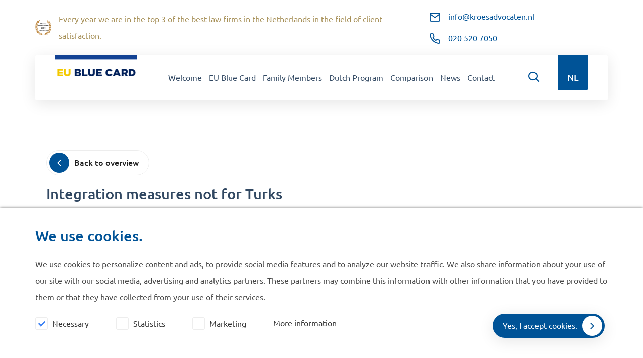

--- FILE ---
content_type: text/html; charset=UTF-8
request_url: https://www.eubluecard.nl/integration_measures_not_for_turks/
body_size: 11003
content:
<!DOCTYPE html>
<html lang="en-US">
    <head>
        <meta charset="UTF-8">
        <meta name="viewport" content="initial-scale=1,user-scalable=no,maximum-scale=1,width=device-width" />
        <meta name="robots" content="index, follow"/>
        <link href="https://www.eubluecard.nl/wp-content/uploads/2021/07/EU-BLUE-CARD-FAVICON-64x64.png" rel="shortcut icon">
        <link href="https://www.eubluecard.nl/wp-content/uploads/2021/07/EU-BLUE-CARD-FAVICON-64x64.png" rel="apple-touch-icon-precomposed">

        
        <meta name='robots' content='index, follow, max-image-preview:large, max-snippet:-1, max-video-preview:-1' />

	<!-- This site is optimized with the Yoast SEO plugin v26.5 - https://yoast.com/wordpress/plugins/seo/ -->
	<title>Integration measures not for Turks - EU Blue Card</title>
	<meta name="description" content="Immigration Lawyers: we are specialised in Immigration Law, Work Permits and Residence Permits. We arrange work and residence permits fast and efficient." />
	<link rel="canonical" href="https://www.eubluecard.nl/integration_measures_not_for_turks/" />
	<meta property="og:locale" content="en_US" />
	<meta property="og:type" content="article" />
	<meta property="og:title" content="Integration measures not for Turks - EU Blue Card" />
	<meta property="og:description" content="Immigration Lawyers: we are specialised in Immigration Law, Work Permits and Residence Permits. We arrange work and residence permits fast and efficient." />
	<meta property="og:url" content="https://www.eubluecard.nl/integration_measures_not_for_turks/" />
	<meta property="og:site_name" content="EU Blue Card" />
	<meta property="article:published_time" content="2011-08-17T19:40:00+00:00" />
	<meta name="author" content="brickzero" />
	<meta name="twitter:label1" content="Written by" />
	<meta name="twitter:data1" content="brickzero" />
	<script type="application/ld+json" class="yoast-schema-graph">{"@context":"https://schema.org","@graph":[{"@type":"Article","@id":"https://www.eubluecard.nl/integration_measures_not_for_turks/#article","isPartOf":{"@id":"https://www.eubluecard.nl/integration_measures_not_for_turks/"},"author":{"name":"brickzero","@id":"https://www.eubluecard.nl/#/schema/person/cee382a6bc7c7d0df4f4d4d0865a203b"},"headline":"Integration measures not for Turks","datePublished":"2011-08-17T19:40:00+00:00","mainEntityOfPage":{"@id":"https://www.eubluecard.nl/integration_measures_not_for_turks/"},"wordCount":5,"commentCount":0,"publisher":{"@id":"https://www.eubluecard.nl/#organization"},"inLanguage":"en-US","potentialAction":[{"@type":"CommentAction","name":"Comment","target":["https://www.eubluecard.nl/integration_measures_not_for_turks/#respond"]}]},{"@type":"WebPage","@id":"https://www.eubluecard.nl/integration_measures_not_for_turks/","url":"https://www.eubluecard.nl/integration_measures_not_for_turks/","name":"Integration measures not for Turks - EU Blue Card","isPartOf":{"@id":"https://www.eubluecard.nl/#website"},"datePublished":"2011-08-17T19:40:00+00:00","description":"Immigration Lawyers: we are specialised in Immigration Law, Work Permits and Residence Permits. We arrange work and residence permits fast and efficient.","breadcrumb":{"@id":"https://www.eubluecard.nl/integration_measures_not_for_turks/#breadcrumb"},"inLanguage":"en-US","potentialAction":[{"@type":"ReadAction","target":["https://www.eubluecard.nl/integration_measures_not_for_turks/"]}]},{"@type":"BreadcrumbList","@id":"https://www.eubluecard.nl/integration_measures_not_for_turks/#breadcrumb","itemListElement":[{"@type":"ListItem","position":1,"name":"Home","item":"https://www.eubluecard.nl/"},{"@type":"ListItem","position":2,"name":"News","item":"https://www.eubluecard.nl/news/"},{"@type":"ListItem","position":3,"name":"Integration measures not for Turks"}]},{"@type":"WebSite","@id":"https://www.eubluecard.nl/#website","url":"https://www.eubluecard.nl/","name":"EU Blue Card","description":"","publisher":{"@id":"https://www.eubluecard.nl/#organization"},"potentialAction":[{"@type":"SearchAction","target":{"@type":"EntryPoint","urlTemplate":"https://www.eubluecard.nl/?s={search_term_string}"},"query-input":{"@type":"PropertyValueSpecification","valueRequired":true,"valueName":"search_term_string"}}],"inLanguage":"en-US"},{"@type":"Organization","@id":"https://www.eubluecard.nl/#organization","name":"Kroes Advocaten","url":"https://www.eubluecard.nl/","logo":{"@type":"ImageObject","inLanguage":"en-US","@id":"https://www.eubluecard.nl/#/schema/logo/image/","url":"https://www.eubluecard.nl/wp-content/uploads/2021/06/logo.png","contentUrl":"https://www.eubluecard.nl/wp-content/uploads/2021/06/logo.png","width":462,"height":146,"caption":"Kroes Advocaten"},"image":{"@id":"https://www.eubluecard.nl/#/schema/logo/image/"}},{"@type":"Person","@id":"https://www.eubluecard.nl/#/schema/person/cee382a6bc7c7d0df4f4d4d0865a203b","name":"brickzero","image":{"@type":"ImageObject","inLanguage":"en-US","@id":"https://www.eubluecard.nl/#/schema/person/image/","url":"https://secure.gravatar.com/avatar/74d0a4f591f25b194111a321b9688161bc117350dc6dcc0cbda8f3dd459f1d72?s=96&d=mm&r=g","contentUrl":"https://secure.gravatar.com/avatar/74d0a4f591f25b194111a321b9688161bc117350dc6dcc0cbda8f3dd459f1d72?s=96&d=mm&r=g","caption":"brickzero"}}]}</script>
	<!-- / Yoast SEO plugin. -->



<link rel="alternate" title="oEmbed (JSON)" type="application/json+oembed" href="https://www.eubluecard.nl/wp-json/oembed/1.0/embed?url=https%3A%2F%2Fwww.eubluecard.nl%2Fintegration_measures_not_for_turks%2F" />
<link rel="alternate" title="oEmbed (XML)" type="text/xml+oembed" href="https://www.eubluecard.nl/wp-json/oembed/1.0/embed?url=https%3A%2F%2Fwww.eubluecard.nl%2Fintegration_measures_not_for_turks%2F&#038;format=xml" />
<style id='wp-img-auto-sizes-contain-inline-css' type='text/css'>
img:is([sizes=auto i],[sizes^="auto," i]){contain-intrinsic-size:3000px 1500px}
/*# sourceURL=wp-img-auto-sizes-contain-inline-css */
</style>
<link rel='stylesheet' id='wp-block-library-css' href='https://www.eubluecard.nl/wp-includes/css/dist/block-library/style.min.css?ver=6.9' type='text/css' media='all' />
<style id='wp-block-library-inline-css' type='text/css'>
/*wp_block_styles_on_demand_placeholder:6981319a09801*/
/*# sourceURL=wp-block-library-inline-css */
</style>
<style id='classic-theme-styles-inline-css' type='text/css'>
/*! This file is auto-generated */
.wp-block-button__link{color:#fff;background-color:#32373c;border-radius:9999px;box-shadow:none;text-decoration:none;padding:calc(.667em + 2px) calc(1.333em + 2px);font-size:1.125em}.wp-block-file__button{background:#32373c;color:#fff;text-decoration:none}
/*# sourceURL=/wp-includes/css/classic-themes.min.css */
</style>
<link rel='stylesheet' id='es-cookies-css' href='https://www.eubluecard.nl/wp-content/plugins/wp-essentials-cookies//assets/stylesheets/es-cookies.css?ver=1.1' type='text/css' media='all' />
<link rel='stylesheet' id='wpml-legacy-horizontal-list-0-css' href='https://www.eubluecard.nl/wp-content/plugins/sitepress-multilingual-cms/templates/language-switchers/legacy-list-horizontal/style.min.css?ver=1' type='text/css' media='all' />
<script type="text/javascript" src="https://www.eubluecard.nl/wp-content/themes/bz-kroesadvocaten/assets/essentials/jquery.js" id="jquery-js"></script>
<script type="text/javascript" id="wpml-xdomain-data-js-extra">
/* <![CDATA[ */
var wpml_xdomain_data = {"css_selector":"wpml-ls-item","ajax_url":"https://www.eubluecard.nl/wp-admin/admin-ajax.php","current_lang":"en","_nonce":"9466dd2307"};
//# sourceURL=wpml-xdomain-data-js-extra
/* ]]> */
</script>
<script type="text/javascript" src="https://www.eubluecard.nl/wp-content/plugins/sitepress-multilingual-cms/res/js/xdomain-data.js?ver=486900" id="wpml-xdomain-data-js" defer="defer" data-wp-strategy="defer"></script>
<link rel="https://api.w.org/" href="https://www.eubluecard.nl/wp-json/" /><link rel="alternate" title="JSON" type="application/json" href="https://www.eubluecard.nl/wp-json/wp/v2/posts/2966" /><meta name="generator" content="WPML ver:4.8.6 stt:37,1;" />
        <script>
            //<![CDATA[
            function checkEsCookie(e){var o=getEsCookie("es_cookie_preferences"),i=!1;if(""!=o){var t=JSON.parse(o);void 0!==t&&void 0!==t[e]&&(i=t[e])}return i}function getEsCookie(e){for(var o=e+"=",i=decodeURIComponent(document.cookie).split(";"),t=[],n=0;n<i.length;n++)0==i[n].trim().indexOf(o)&&(t=i[n].trim().split("="));return t.length>0?t[1]:""}
            //]]>
        </script>
        
        <link rel="stylesheet" type="text/css" href="https://www.eubluecard.nl/wp-content/themes/bz-kroesadvocaten/assets/essentials/essentials.css"/>
		
		<link rel="stylesheet" type="text/css" href="https://www.eubluecard.nl/wp-content/themes/bz-kroesadvocaten/assets/stylesheets/fonts.css?v=1-14-0"/>
		<link rel="stylesheet" type="text/css" href="https://www.eubluecard.nl/wp-content/themes/bz-kroesadvocaten/assets/stylesheets/style.css?v=1-14-0"/>
		<link rel="stylesheet" type="text/css" href="https://www.eubluecard.nl/wp-content/themes/bz-kroesadvocaten/assets/stylesheets/responsive.css?v=1-14-0"/>

		<script type="text/javascript" src="https://www.eubluecard.nl/wp-content/themes/bz-kroesadvocaten/assets/javascripts/plugins.js?v=1-14-0"></script>
		
		<script type="text/javascript" src="https://www.eubluecard.nl/wp-content/themes/bz-kroesadvocaten/assets/essentials/essentials.js"></script>
		
		<script type="text/javascript" src="https://www.eubluecard.nl/wp-content/themes/bz-kroesadvocaten/assets/essentials/es-equal.js"></script>
		<script type="text/javascript" src="https://www.eubluecard.nl/wp-content/themes/bz-kroesadvocaten/assets/essentials/es-jumper.js"></script>
		<script type="text/javascript" src="https://www.eubluecard.nl/wp-content/themes/bz-kroesadvocaten/assets/essentials/es-maps.js"></script>
		<script type="text/javascript" src="https://www.eubluecard.nl/wp-content/themes/bz-kroesadvocaten/assets/essentials/es-slider.js"></script>
		<script type="text/javascript" src="https://www.eubluecard.nl/wp-content/themes/bz-kroesadvocaten/assets/essentials/es-sticky.js"></script>
		<script type="text/javascript" src="https://www.eubluecard.nl/wp-content/themes/bz-kroesadvocaten/assets/essentials/es-video.js"></script>
		            <script>(function (w, d, s, l, i) {
                w[l] = w[l] || [];
                w[l].push({
                    'gtm.start':
                        new Date().getTime(), event: 'gtm.js'
                });
                var f = d.getElementsByTagName(s)[0],
                    j = d.createElement(s), dl = l != 'dataLayer' ? '&l=' + l : '';
                j.async = true;
                j.src =
                    'https://www.googletagmanager.com/gtm.js?id=' + i + dl;
                f.parentNode.insertBefore(j, f);
            })(window, document, 'script', 'dataLayer', 'GTM-5Z8SWT');</script>
            <meta name="generator" content="WP Rocket 3.20.2" data-wpr-features="wpr_preload_links wpr_desktop" /></head>

    <body>
    
        <noscript>
            <iframe src="https://www.googletagmanager.com/ns.html?id=GTM-5Z8SWT"
                    height="0" width="0" style="display:none;visibility:hidden"></iframe>
        </noscript>
        
    <div data-rocket-location-hash="4150e7f27eabf547752f37e932dedda7" class="body">        <div data-rocket-location-hash="346fb58c8f318410650702d6bdcee1e5" div class="content">
            <header data-rocket-location-hash="fbfcccd11db41b93d3d0676c9e14fdc8">
    <div class="header-top">
        <div data-rocket-location-hash="73f5fe713f04557ff7385c97d82e30fb" class="wrapper wrapper-1">
            <div class="header-top-in">
                <div class="header-award">
                    <img src="https://www.eubluecard.nl/wp-content/uploads/2024/12/Lauwerkrans-Advocaatscore-Brons-2024.png" alt="Every year we are in the top 3 of the best law firms in the Netherlands in the field of client satisfaction.">
					<div class="component mb-0"><div class="text text-2 fw-400 text-left clr-gold-1"><p>Every year we are in the top 3 of the best law firms in the Netherlands in the field of client satisfaction.</p>
</div></div>                </div>
                <div class="header-top-buttons">

					                        <a href="mailto:info@kroesadvocaten.nl" target="_self" class="button button-3">
                            <div class="button-in clr-blue-1 text-2 fw-400">
                                <i class="fe-icon icon-mail"></i>
								info@kroesadvocaten.nl                            </div>
                        </a>
										                        <a href="tel:020 520 7050" target="_self" class="button button-3">
                            <div class="button-in clr-blue-1 text-2 fw-400">
                                <i class="fe-icon icon-phone"></i>
								020 520 7050                            </div>
                        </a>
					                </div>
            </div>
        </div>
    </div>
    <div class="header-bottom">
        <div class="header-bottom-out">
            <div class="wrapper wrapper-1">
                <div class="header-bottom-in bg-white-1">
                    <div class="header-bottom-left">
                        <div class="header-logo">
                            <a target="_self" href="https://www.eubluecard.nl">
                                <img src="https://www.eubluecard.nl/wp-content/uploads/2021/07/eu-blue-card-logo-new.png" alt="">
                            </a>
                        </div>
                    </div>
                    <div class="header-bottom-middle">
                        <div class="header-nav">
                            <div class="header-nav-outer">

                                <div class="header-mobile-top">

                                    <div class="header-mobile-top-in">
                                        <div class="header-mobile-search">
											<form role="search" method="get" action="https://www.eubluecard.nl/">
	<input type="text" class="search-input" id="search-form-1"  placeholder="Search..." value="" name="s" />
</form>                                            <i class="fe-icon icon-search clr-blue-1"></i>
                                        </div>
										                                            <div class="header-lang">
                                                <a href="https://www.europeseblauwekaart.nl/integration_measures_not_for_turks/" target="_self"
                                                   class="header-lang-in text-1 fw-500 bg-blue-1 clr-white-1">
													NL                                                </a>
                                            </div>
										
                                    </div>
                                </div>
                                <div class="header-nav-in clr-blue-2">
									                                            <div class="header-nav-item">
												                                                <a href="https://www.eubluecard.nl/"
													                                                   target="">
													Welcome													                                                </a>
												

                                            </div>
										                                            <div class="header-nav-item">
												                                                <a href="https://www.eubluecard.nl/eu-blue-card/"
													                                                   target="">
													EU Blue Card													<i class="fe-icon icon-chevron-right"></i>                                                </a>
												                                                    <div class="header-dropdown">
                                                        <div class="header-dropdown-in bg-white-1">
															                                                                <a href="https://www.eubluecard.nl/participating-eu-member-states/"
																	                                                                   target="">
																	Participating EU Member States                                                                </a>

															                                                                <a href="https://www.eubluecard.nl/new-eu-blue-card/"
																	                                                                   target="">
																	Background EU Blue Card                                                                </a>

															                                                        </div>
                                                    </div>
													

                                            </div>
										                                            <div class="header-nav-item">
												                                                <a href="https://www.eubluecard.nl/family-members/"
													                                                   target="">
													Family Members													                                                </a>
												

                                            </div>
										                                            <div class="header-nav-item">
												                                                <a href="https://www.eubluecard.nl/dutch-program/"
													                                                   target="">
													Dutch Program													<i class="fe-icon icon-chevron-right"></i>                                                </a>
												                                                    <div class="header-dropdown">
                                                        <div class="header-dropdown-in bg-white-1">
															                                                                <a href="https://www.eubluecard.nl/recognized-sponsor/"
																	                                                                   target="">
																	Recognized Sponsor                                                                </a>

															                                                        </div>
                                                    </div>
													

                                            </div>
										                                            <div class="header-nav-item">
												                                                <a href="https://www.eubluecard.nl/comparison/"
													                                                   target="">
													Comparison													<i class="fe-icon icon-chevron-right"></i>                                                </a>
												                                                    <div class="header-dropdown">
                                                        <div class="header-dropdown-in bg-white-1">
															                                                                <a href="https://www.eubluecard.nl/benefits-eu-blue-card/"
																	                                                                   target="">
																	Benefits EU Blue Card                                                                </a>

															                                                                <a href="https://www.eubluecard.nl/benefits-hsm-permit/"
																	                                                                   target="">
																	Benefits HSM permit                                                                </a>

															                                                        </div>
                                                    </div>
													

                                            </div>
										                                            <div class="header-nav-item">
												                                                <a href="https://www.eubluecard.nl/news/"
													                                                   target="">
													News													                                                </a>
												

                                            </div>
										                                            <div class="header-nav-item">
												                                                <a href="https://www.eubluecard.nl/contact/"
													                                                   target="">
													Contact													                                                </a>
												

                                            </div>
										                                    <div class="header-search">
                                        <div class="header-search-icon">
                                            <i class="fe-icon icon-search clr-blue-1"></i>
                                        </div>
                                        <div class="header-search-in">
                                            <div class="header-search-inner">
                                                <div class="search-close">
                                                    <i class="fe-icon icon-x clr-blue-1"></i>
                                                </div>
												<form role="search" method="get" action="https://www.eubluecard.nl/">
	<input type="text" class="search-input" id="search-form-2"  placeholder="Search..." value="" name="s" />
</form>                                            </div>
                                        </div>
                                    </div>
                                </div>
                            </div>

                        </div>
                    </div>

					                        <div class="header-bottom-right">
                            <div class="header-lang">
                                <a href="https://www.europeseblauwekaart.nl/integration_measures_not_for_turks/" target="_self"
                                   class="header-lang-in text-1 fw-500 bg-blue-1 clr-white-1">
									NL                                </a>
                            </div>
                        </div>
					
                    <div class="header-bottom-mobile">
                        <div class="nav-toggle">
                            <div class="nav-toggle-in">
                                <div class="nav-toggle-in-content"></div>
                            </div>
                            <span class="clr-blue-2 fw-300">
                            Menu                            </span>

                        </div>
                        <a href="https://www.eubluecard.nl/contact/" class="clr-blue-2 fw-300" target="_self">
							Contact                        </a>
                    </div>

                </div>

            </div>
        </div>
    </div>

</header>

<div data-rocket-location-hash="f710846706c758d4d5a2f21ceb826422" class="part part-fixed-nav">
	</div>
            <div data-rocket-location-hash="6ad3082e888cfca13ac5cd2b9344e901" class="bricks">

    <div class="brick brick-news-single-1"data-jumper-id="single-new">
        <div class="container container-1">
            <div class="wrapper wrapper-2">
                <div class="brick-in">

                    <div class="component mb-20">
                        <a href="https://www.eubluecard.nl/news/" class="button button-5" target="_self">
                            <div class="button-in bg-white-1 clr-black-2 text-2 fw-400">
                                <div class="button-icon-container bg-blue-1 clr-white-1">
                                    <div class="button-icon-container-in">
                                        <i class="fe-icon icon-chevron-left"></i>
                                    </div>
                                </div>
                                <p>Back to overview</p>
                            </div>
                        </a>
                    </div>

                    <div class="component mb-40">
                        <div class="title title-3 clr-blue-2 fw-300">
                            Integration measures not for Turks                        </div>
                    </div>

                    <div class="component-group  component-group-9 component-group-flexible"><p>Dutch compulsory integration measures are not compulsory for Turkish nationals in the Netherlands. The High Administrative Court (Centrale Raad van Beroep) ruled as such on 16 August 2011. There is no appeal possible against this ruling. The integration measures came into force by the Integration Act of 1 January 2007. Turkish nationals are exempted from these integration measures because of the association rules (amongst else the Association Treaty between Turkey and the European Community), which does not allow new restrictions for Turkish nationals.</p>
</div>                </div>
            </div>
        </div>
    </div>

        </div>

    <footer data-rocket-location-hash="eebb7bc33c56fca00266dca2a57385b0" class="brick brick-footer-1" id="footer">
    <div class="top-images-left">

        
        <div class="klanten-vertellen">
            <a class="widget-content clr-grey-3" href="https://www.klantenvertellen.nl/reviews/1036676/kroes_advocaten" target="_blank">
                <div class="custom-overall-rating">
                    <div class="custom-overall-rating-in">
                        <div class="visual">
                            <svg width="59px" height="57px" preserveAspectRatio="none" viewBox="0 0 59 57" version="1.1" xmlns="http://www.w3.org/2000/svg" xmlns:xlink="http://www.w3.org/1999/xlink">
                                <g id="🎨-Designs" stroke="none" stroke-width="1" fill="none" fill-rule="evenodd">
                                    <g id="Welkom" transform="translate(-110.000000, -279.000000)" fill="#212121">
                                        <g id="Group-40" transform="translate(110.000000, 279.000000)">
                                            <circle id="Oval" cx="30.5" cy="28.5" r="28.5"></circle>
                                            <path d="M10.2259021,47 L0,49.4427168 C7.96415964,55.1751618 18.6308263,57.6464224 32,56.8564985 L12.3375053,47.9165738 L10.2259021,47 Z" id="Path-2"></path>
                                        </g>
                                    </g>
                                </g>
                            </svg>
                        </div>
                        <span>9.9</span>
                    </div>
                </div>

                <div class="widget-name fw-700">
                    Advocaatscore
                </div>
                <div class="review-text">
                    <span class="default">Based on 1291 reviews</span>
                    <span class="mobile">Based on 1291 reviews</span>
                </div>
                <div id="stars">
                    <svg width="23px" height="21px" viewBox="0 0 23 21" version="1.1" xmlns="http://www.w3.org/2000/svg" xmlns:xlink="http://www.w3.org/1999/xlink">
                        <g id="🎨-Designs" stroke="none" stroke-width="1" fill="none" fill-rule="evenodd">
                            <g id="Welkom" transform="translate(-515.000000, -296.000000)" fill="#FFD000">
                                <g id="Group-41" transform="translate(110.000000, 279.000000)">
                                    <g id="Group-39" transform="translate(405.000000, 17.000000)">
                                        <polygon id="Star" points="11.5 17.25 4.7404696 20.8036954 6.03142503 13.2768477 0.562850063 7.94630456 8.1202348 6.84815228 11.5 0 14.8797652 6.84815228 22.4371499 7.94630456 16.968575 13.2768477 18.2595304 20.8036954"></polygon>
                                    </g>
                                </g>
                            </g>
                        </g>
                    </svg>
                    <svg width="23px" height="21px" viewBox="0 0 23 21" version="1.1" xmlns="http://www.w3.org/2000/svg" xmlns:xlink="http://www.w3.org/1999/xlink">
                        <g id="🎨-Designs" stroke="none" stroke-width="1" fill="none" fill-rule="evenodd">
                            <g id="Welkom" transform="translate(-515.000000, -296.000000)" fill="#FFD000">
                                <g id="Group-41" transform="translate(110.000000, 279.000000)">
                                    <g id="Group-39" transform="translate(405.000000, 17.000000)">
                                        <polygon id="Star" points="11.5 17.25 4.7404696 20.8036954 6.03142503 13.2768477 0.562850063 7.94630456 8.1202348 6.84815228 11.5 0 14.8797652 6.84815228 22.4371499 7.94630456 16.968575 13.2768477 18.2595304 20.8036954"></polygon>
                                    </g>
                                </g>
                            </g>
                        </g>
                    </svg>
                    <svg width="23px" height="21px" viewBox="0 0 23 21" version="1.1" xmlns="http://www.w3.org/2000/svg" xmlns:xlink="http://www.w3.org/1999/xlink">
                        <g id="🎨-Designs" stroke="none" stroke-width="1" fill="none" fill-rule="evenodd">
                            <g id="Welkom" transform="translate(-515.000000, -296.000000)" fill="#FFD000">
                                <g id="Group-41" transform="translate(110.000000, 279.000000)">
                                    <g id="Group-39" transform="translate(405.000000, 17.000000)">
                                        <polygon id="Star" points="11.5 17.25 4.7404696 20.8036954 6.03142503 13.2768477 0.562850063 7.94630456 8.1202348 6.84815228 11.5 0 14.8797652 6.84815228 22.4371499 7.94630456 16.968575 13.2768477 18.2595304 20.8036954"></polygon>
                                    </g>
                                </g>
                            </g>
                        </g>
                    </svg>
                    <svg width="23px" height="21px" viewBox="0 0 23 21" version="1.1" xmlns="http://www.w3.org/2000/svg" xmlns:xlink="http://www.w3.org/1999/xlink">
                        <g id="🎨-Designs" stroke="none" stroke-width="1" fill="none" fill-rule="evenodd">
                            <g id="Welkom" transform="translate(-515.000000, -296.000000)" fill="#FFD000">
                                <g id="Group-41" transform="translate(110.000000, 279.000000)">
                                    <g id="Group-39" transform="translate(405.000000, 17.000000)">
                                        <polygon id="Star" points="11.5 17.25 4.7404696 20.8036954 6.03142503 13.2768477 0.562850063 7.94630456 8.1202348 6.84815228 11.5 0 14.8797652 6.84815228 22.4371499 7.94630456 16.968575 13.2768477 18.2595304 20.8036954"></polygon>
                                    </g>
                                </g>
                            </g>
                        </g>
                    </svg>
                    <svg width="23px" height="21px" viewBox="0 0 23 21" version="1.1" xmlns="http://www.w3.org/2000/svg" xmlns:xlink="http://www.w3.org/1999/xlink">
                        <g id="🎨-Designs" stroke="none" stroke-width="1" fill="none" fill-rule="evenodd">
                            <g id="Welkom" transform="translate(-515.000000, -296.000000)" fill="#FFD000">
                                <g id="Group-41" transform="translate(110.000000, 279.000000)">
                                    <g id="Group-39" transform="translate(405.000000, 17.000000)">
                                        <polygon id="Star" points="11.5 17.25 4.7404696 20.8036954 6.03142503 13.2768477 0.562850063 7.94630456 8.1202348 6.84815228 11.5 0 14.8797652 6.84815228 22.4371499 7.94630456 16.968575 13.2768477 18.2595304 20.8036954"></polygon>
                                    </g>
                                </g>
                            </g>
                        </g>
                    </svg>
                </div>
            </a>
        </div>
        
    </div>
        <div class="container container-*">
        <div class="wrapper wrapper-*">
            <div class="brick-in bg-white-2">
                <div class="columns">
                    <div class="column column-1">
                        <div class="column-in">
                                                            <div class="component mb-30">
                                    <a href="https://www.eubluecard.nl">
                                    <img src="https://www.eubluecard.nl/wp-content/uploads/2021/07/eu-blue-card-logo-new.png" alt="">
                                    </a>
                                </div>
                                                            <div class="component mb-30">
                                    <a href="tel:020 520 7050" class="button button-1" target="_self">
                                        <div class="button-in bg-blue-1 clr-white-1 text-2 fw-400">
                                            020 520 7050                                            <div class="button-icon-container bg-white-1">
                                                <div class="button-icon-container-in">
                                                    <i class="fe-icon icon-chevron-right clr-blue-1"></i>
                                                </div>
                                            </div>
                                        </div>
                                    </a>
                                </div>
                            
                        </div>
                    </div>
                                                <div class="column column-2">
                                <div class="column-in">
                                    <div class="component mb-15"><div class="title title-4 fw-400 text-left clr-blue-1">Navigate</div></div>                                        <ul>
                                                                                                <li>
                                                        <a href="https://www.eubluecard.nl/eu-blue-card/" target="">
                                                            <div class="component mb-0">
                                                                <div class="text text-2 clr-blue-2 fw-300">
                                                                    <p>EU Blue Card</p>
                                                                </div>
                                                            </div>
                                                        </a>
                                                    </li>
                                                                                                        <li>
                                                        <a href="https://www.eubluecard.nl/family-members/" target="">
                                                            <div class="component mb-0">
                                                                <div class="text text-2 clr-blue-2 fw-300">
                                                                    <p>Family Members</p>
                                                                </div>
                                                            </div>
                                                        </a>
                                                    </li>
                                                                                                        <li>
                                                        <a href="https://www.eubluecard.nl/comparison/" target="">
                                                            <div class="component mb-0">
                                                                <div class="text text-2 clr-blue-2 fw-300">
                                                                    <p>Comparison</p>
                                                                </div>
                                                            </div>
                                                        </a>
                                                    </li>
                                                                                                        <li>
                                                        <a href="https://www.eubluecard.nl/news/" target="">
                                                            <div class="component mb-0">
                                                                <div class="text text-2 clr-blue-2 fw-300">
                                                                    <p>News</p>
                                                                </div>
                                                            </div>
                                                        </a>
                                                    </li>
                                                                                                        <li>
                                                        <a href="https://www.eubluecard.nl/contact/" target="">
                                                            <div class="component mb-0">
                                                                <div class="text text-2 clr-blue-2 fw-300">
                                                                    <p>Contact</p>
                                                                </div>
                                                            </div>
                                                        </a>
                                                    </li>
                                                                                            </ul>
                                                                    </div>
                            </div>
                                                        <div class="column column-3">
                                <div class="column-in">
                                    <div class="component mb-15"><div class="title title-4 fw-400 text-left clr-blue-1">General</div></div>                                        <ul>
                                                                                                <li>
                                                        <a href="https://www.eubluecard.nl/cookie-policy/" target="">
                                                            <div class="component mb-0">
                                                                <div class="text text-2 clr-blue-2 fw-300">
                                                                    <p>Cookie policy</p>
                                                                </div>
                                                            </div>
                                                        </a>
                                                    </li>
                                                                                                        <li>
                                                        <a href="https://www.eubluecard.nl/privacy-policy/" target="">
                                                            <div class="component mb-0">
                                                                <div class="text text-2 clr-blue-2 fw-300">
                                                                    <p>Privacy policy</p>
                                                                </div>
                                                            </div>
                                                        </a>
                                                    </li>
                                                                                            </ul>
                                                                    </div>
                            </div>
                                                <div class="column column-4">
                        <div class="column-in">
                            <div class="component mb-15"><div class="title title-4 fw-400 text-left clr-blue-1">Contact us</div></div><div class="component mb-20"><div class="text text-1 fw-300 text-left clr-grey-1"><p>De Ruijterkade 112, 1011 AB Amsterdam</p>
</div></div><div class="component mb-30"><a href="https://g.page/kroesadvocaten?share" target="_blank" class="button button-2"><div class="button-in bg-white-1 clr-black-2 text-2 fw-400">
    Open in Google Maps
    <div class="button-icon-container bg-blue-1 clr-white-1">
        <div class="button-icon-container-in">
            <i class="fe-icon icon-chevron-right"></i>
        </div>
    </div>
</div>
</a></div>                                <a href="mailto:info@kroesadvocaten.nl" class="info-item">
                                    <i class="fe-icon icon-mail clr-blue-1"></i>
                                    <div class="component mb-20">
                                        <div class="text text-1 clr-blue-1 fw-300">
                                            <p>info@kroesadvocaten.nl</p>
                                        </div>
                                    </div>
                                </a>
                                                            <a href="tel:020 520 7050" class="info-item">
                                    <i class="fe-icon icon-phone clr-blue-1"></i>
                                    <div class="component mb-20">
                                        <div class="text text-1 clr-blue-1 fw-300">
                                            <p>020 520 7050</p>
                                        </div>
                                    </div>
                                </a>
                                                    </div>
                    </div>
                </div>
            </div>
        </div>
    </div>
    <div class="footer-bottom bg-blue-1">
        <div class="component mb-0"><div class="text text-2 fw-400 text-center clr-white-1"><p>© 2021 EU Blue Card. All rights reserved.</p>
</div></div>    </div>
</footer>    </div>
</div>

<script type="speculationrules">
{"prefetch":[{"source":"document","where":{"and":[{"href_matches":"/*"},{"not":{"href_matches":["/wp-*.php","/wp-admin/*","/wp-content/uploads/*","/wp-content/*","/wp-content/plugins/*","/wp-content/themes/bz-kroesadvocaten/*","/*\\?(.+)"]}},{"not":{"selector_matches":"a[rel~=\"nofollow\"]"}},{"not":{"selector_matches":".no-prefetch, .no-prefetch a"}}]},"eagerness":"conservative"}]}
</script>
<div data-rocket-location-hash="24962d26e3dc89cb01f039b318b453c9" class="cookie-popup" style="display: none">
    <div class="wrapper wrapper-1">
        <form>
            <div class="component mb-25">
                <div class="title title-3 clr-blue-1 fw-400">We use cookies.</div>
            </div>
            <div class="cookie-popup-text">
                <div class="component mb-15">
                    <div class="text text-2 clr-grey-3 fw-300">We use cookies to personalize content and ads, to provide social media features and to analyze our website traffic. We also share information about your use of our site with our social media, advertising and analytics partners. These partners may combine this information with other information that you have provided to them or that they have collected from your use of their services.                    </div>
                </div>
            </div>

            <div class="columns cookie-bottom-columns">
                <div class="column column-1">
                    <div class="column-in">

                        <div class="cookie-popup-bottom mb-0">
                            <div class="cookie-popup-bottom-left">
                                <div class="cookie-popup-bottom-left-in pb-10">
                                                                            <div class="component mb-0 mr-50">
                                            <div class="form check-1">
                                                <div class="form-check-in  disabled">
                                                    <label class="form-check"
                                                           for="wpessentialscookie_cookie_necessary">
                                                        <input type="checkbox"
                                                               name="wpessentialscookie_cookie_necessary"
                                                               data-cookie-type="necessary" value="0"
                                                               id="wpessentialscookie_cookie_necessary"  disabled checked>
                                                        <span class="form-checkmark"></span>
                                                        <span class="value text text-2 clr-grey-4 fw-400">Necessary</span>
                                                    </label>
                                                </div>
                                            </div>
                                        </div>
                                                                                <div class="component mb-0 mr-50">
                                            <div class="form check-1">
                                                <div class="form-check-in ">
                                                    <label class="form-check"
                                                           for="wpessentialscookie_cookie_statistics">
                                                        <input type="checkbox"
                                                               name="wpessentialscookie_cookie_statistics"
                                                               data-cookie-type="statistics" value="0"
                                                               id="wpessentialscookie_cookie_statistics" >
                                                        <span class="form-checkmark"></span>
                                                        <span class="value text text-2 clr-grey-4 fw-400">Statistics</span>
                                                    </label>
                                                </div>
                                            </div>
                                        </div>
                                                                            <div class="component mb-0 mr-50">
                                        <div class="form check-1">
                                            <div class="form-check-in ">
                                                <label class="form-check"
                                                       for="wpessentialscookie_cookie_marketing">
                                                    <input type="checkbox"
                                                           name="wpessentialscookie_cookie_marketing"
                                                           data-cookie-type="marketing" value="0"
                                                           id="wpessentialscookie_cookie_marketing" >
                                                    <span class="form-checkmark"></span>
                                                    <span class="value text text-2 clr-grey-4 fw-400">Marketing</span>
                                                </label>
                                            </div>
                                        </div>
                                    </div>
                                    <div class="toggle-cookie-information clr-black-1 pb-10">
                                        <div class="">
                                            <div class="clr-grey-4 fw-300">
                                                <div class="more">More information</div>
                                                <div class="less">Less information</div>
                                            </div>
                                        </div>
                                    </div>
                                </div>
                            </div>
                        </div>
                    </div>
                </div>
                <div class="column column-2">
                    <div class="column-in text-right">

                        <div class="cookie-notice-links cookie-popup-bottom-right">
                            <div class="">

                                <button type="submit" class="button button-1 bg-white-1 cookie-consent-button">
                                    <div class="button-in bg-blue-1 clr-white-1 text-2 fw-400">
                                        Yes, I accept cookies.                                        <div class="button-icon-container bg-white-1">
                                            <div class="button-icon-container-in">
                                                <i class="fe-icon icon-chevron-right clr-blue-1"></i>
                                            </div>
                                        </div>
                                    </div>
                                </button>
                            </div>
                        </div>
                    </div>
                </div>
            </div>
            <div class="cookie-tabs">
                <div class="cookie-tabs-top">
                    <div data-tab="cookies-info" class="active">Cookie statement</div>
                    <div data-tab="cookies-about" class="">About cookies</div>
                    <div data-tab="cookies-privacy" class="">Privacy Policy</div>
                </div>
                <div class="cookie-tabs-bottom">
                    <div data-tab="cookies-info" class="active">
                        <div class="cookies-info-in">
                            <div class="cookies-info-left">
                                                                        <div data-cookieinfo-tab="1" class="active">Necessary                                            (2)
                                        </div>
                                                                                <div data-cookieinfo-tab="2" >Statistics                                            (3)
                                        </div>
                                                                    </div>
                            <div class="cookies-info-right">
                                                                        <div data-cookieinfo-tab="1" class="active">
                                            <div class="title">Necessary (2                                                )
                                            </div>

                                            <p>Necessary cookies help make a website more usable by enabling basic functions such as page navigation and access to secure areas of the website. Without these cookies the website cannot function properly.</p>
                                            <div class="cookie-table">
                                                <div class="cookie-table-row">
                                                    <div class="cookie-table-column remove-overflow">Name</div>
                                                    <div class="cookie-table-column remove-overflow">Provider</div>
                                                    <div class="cookie-table-column">Target</div>
                                                    <div class="cookie-table-column">Expiration date</div>
                                                    <div class="cookie-table-column">Type</div>
                                                </div>
                                                                                                    <div class="cookie-table-row">
                                                        <div class="cookie-table-column remove-overflow">es_cookie_preferences#</div>                                                        <div class="cookie-table-column remove-overflow">eubluecard.nl</div>                                                        <div class="cookie-table-column">Gebruikt om bij te houden wat de cookie voorkeuren zijn.</div>                                                        <div class="cookie-table-column">1 jaar</div>                                                        <div class="cookie-table-column">HTTP</div>
                                                    </div>
                                                                                                        <div class="cookie-table-row">
                                                        <div class="cookie-table-column remove-overflow">PHPSESSID</div>                                                        <div class="cookie-table-column remove-overflow">eubluecard.nl</div>                                                        <div class="cookie-table-column">Wordt gebruikt voor de dynamisch werking van de website.</div>                                                        <div class="cookie-table-column">Sessie</div>                                                        <div class="cookie-table-column">HTTP</div>
                                                    </div>
                                                                                                </div>
                                        </div>
                                                                                <div data-cookieinfo-tab="2" >
                                            <div class="title">Statistics (3                                                )
                                            </div>

                                            <p>Statistical cookies help website owners understand how visitors use their website by collecting and reporting data anonymously.</p>
                                            <div class="cookie-table">
                                                <div class="cookie-table-row">
                                                    <div class="cookie-table-column remove-overflow">Name</div>
                                                    <div class="cookie-table-column remove-overflow">Provider</div>
                                                    <div class="cookie-table-column">Target</div>
                                                    <div class="cookie-table-column">Expiration date</div>
                                                    <div class="cookie-table-column">Type</div>
                                                </div>
                                                                                                    <div class="cookie-table-row">
                                                        <div class="cookie-table-column remove-overflow">_ga </div>                                                        <div class="cookie-table-column remove-overflow">eubluecard.nl</div>                                                        <div class="cookie-table-column">Registreert een unieke ID die wordt gebruikt om statistische gegevens te genereren over hoe de bezoeker de website gebruikt.</div>                                                        <div class="cookie-table-column">2 jaar</div>                                                        <div class="cookie-table-column">HTTP</div>
                                                    </div>
                                                                                                        <div class="cookie-table-row">
                                                        <div class="cookie-table-column remove-overflow">_gat</div>                                                        <div class="cookie-table-column remove-overflow">eubluecard.nl</div>                                                        <div class="cookie-table-column">Wordt door Google Analytics gebruikt om het aantal aanvragen te verminderen.</div>                                                        <div class="cookie-table-column">1 dag</div>                                                        <div class="cookie-table-column">HTTP</div>
                                                    </div>
                                                                                                        <div class="cookie-table-row">
                                                        <div class="cookie-table-column remove-overflow">_gid</div>                                                        <div class="cookie-table-column remove-overflow">eubluecard.nl</div>                                                        <div class="cookie-table-column"> Registreert een unieke ID die wordt gebruikt om statistische gegevens te genereren over hoe de bezoeker de website gebruikt.</div>                                                        <div class="cookie-table-column">1 dag</div>                                                        <div class="cookie-table-column">HTTP</div>
                                                    </div>
                                                                                                </div>
                                        </div>
                                        
                            </div>
                        </div>
                    </div>
                                        <div data-tab="cookies-about" class="">
                        <p>Cookies are small text files that can be used by websites to make user experiences more efficient.</p>
<p>By law we may store cookies on your device if they are strictly necessary for the use of the site. We need your permission for all other types of cookies.</p>
<p>This website uses different types of cookies. Some cookies are placed by third party services that appear on our pages.</p>
                    </div>
                    <div data-tab="cookies-privacy" class="">
                        <p>Cookies are small text files that can be used by websites to make user experiences more efficient.</p>
<p>By law we may store cookies on your device if they are strictly necessary for the use of the site. We need your permission for all other types of cookies.</p>
                    </div>
                </div>
            </div>
        </form>
    </div>
</div><script type="text/javascript" src="https://www.eubluecard.nl/wp-content/plugins/wp-essentials-cookies//assets/javascripts/es-cookies.js?ver=1.1" id="es-cookies-js"></script>
<script type="text/javascript" id="rocket-browser-checker-js-after">
/* <![CDATA[ */
"use strict";var _createClass=function(){function defineProperties(target,props){for(var i=0;i<props.length;i++){var descriptor=props[i];descriptor.enumerable=descriptor.enumerable||!1,descriptor.configurable=!0,"value"in descriptor&&(descriptor.writable=!0),Object.defineProperty(target,descriptor.key,descriptor)}}return function(Constructor,protoProps,staticProps){return protoProps&&defineProperties(Constructor.prototype,protoProps),staticProps&&defineProperties(Constructor,staticProps),Constructor}}();function _classCallCheck(instance,Constructor){if(!(instance instanceof Constructor))throw new TypeError("Cannot call a class as a function")}var RocketBrowserCompatibilityChecker=function(){function RocketBrowserCompatibilityChecker(options){_classCallCheck(this,RocketBrowserCompatibilityChecker),this.passiveSupported=!1,this._checkPassiveOption(this),this.options=!!this.passiveSupported&&options}return _createClass(RocketBrowserCompatibilityChecker,[{key:"_checkPassiveOption",value:function(self){try{var options={get passive(){return!(self.passiveSupported=!0)}};window.addEventListener("test",null,options),window.removeEventListener("test",null,options)}catch(err){self.passiveSupported=!1}}},{key:"initRequestIdleCallback",value:function(){!1 in window&&(window.requestIdleCallback=function(cb){var start=Date.now();return setTimeout(function(){cb({didTimeout:!1,timeRemaining:function(){return Math.max(0,50-(Date.now()-start))}})},1)}),!1 in window&&(window.cancelIdleCallback=function(id){return clearTimeout(id)})}},{key:"isDataSaverModeOn",value:function(){return"connection"in navigator&&!0===navigator.connection.saveData}},{key:"supportsLinkPrefetch",value:function(){var elem=document.createElement("link");return elem.relList&&elem.relList.supports&&elem.relList.supports("prefetch")&&window.IntersectionObserver&&"isIntersecting"in IntersectionObserverEntry.prototype}},{key:"isSlowConnection",value:function(){return"connection"in navigator&&"effectiveType"in navigator.connection&&("2g"===navigator.connection.effectiveType||"slow-2g"===navigator.connection.effectiveType)}}]),RocketBrowserCompatibilityChecker}();
//# sourceURL=rocket-browser-checker-js-after
/* ]]> */
</script>
<script type="text/javascript" id="rocket-preload-links-js-extra">
/* <![CDATA[ */
var RocketPreloadLinksConfig = {"excludeUris":"/(?:.+/)?feed(?:/(?:.+/?)?)?$|/(?:.+/)?embed/|/(index.php/)?(.*)wp-json(/.*|$)|/refer/|/go/|/recommend/|/recommends/","usesTrailingSlash":"1","imageExt":"jpg|jpeg|gif|png|tiff|bmp|webp|avif|pdf|doc|docx|xls|xlsx|php","fileExt":"jpg|jpeg|gif|png|tiff|bmp|webp|avif|pdf|doc|docx|xls|xlsx|php|html|htm","siteUrl":"https://www.eubluecard.nl","onHoverDelay":"100","rateThrottle":"3"};
//# sourceURL=rocket-preload-links-js-extra
/* ]]> */
</script>
<script type="text/javascript" id="rocket-preload-links-js-after">
/* <![CDATA[ */
(function() {
"use strict";var r="function"==typeof Symbol&&"symbol"==typeof Symbol.iterator?function(e){return typeof e}:function(e){return e&&"function"==typeof Symbol&&e.constructor===Symbol&&e!==Symbol.prototype?"symbol":typeof e},e=function(){function i(e,t){for(var n=0;n<t.length;n++){var i=t[n];i.enumerable=i.enumerable||!1,i.configurable=!0,"value"in i&&(i.writable=!0),Object.defineProperty(e,i.key,i)}}return function(e,t,n){return t&&i(e.prototype,t),n&&i(e,n),e}}();function i(e,t){if(!(e instanceof t))throw new TypeError("Cannot call a class as a function")}var t=function(){function n(e,t){i(this,n),this.browser=e,this.config=t,this.options=this.browser.options,this.prefetched=new Set,this.eventTime=null,this.threshold=1111,this.numOnHover=0}return e(n,[{key:"init",value:function(){!this.browser.supportsLinkPrefetch()||this.browser.isDataSaverModeOn()||this.browser.isSlowConnection()||(this.regex={excludeUris:RegExp(this.config.excludeUris,"i"),images:RegExp(".("+this.config.imageExt+")$","i"),fileExt:RegExp(".("+this.config.fileExt+")$","i")},this._initListeners(this))}},{key:"_initListeners",value:function(e){-1<this.config.onHoverDelay&&document.addEventListener("mouseover",e.listener.bind(e),e.listenerOptions),document.addEventListener("mousedown",e.listener.bind(e),e.listenerOptions),document.addEventListener("touchstart",e.listener.bind(e),e.listenerOptions)}},{key:"listener",value:function(e){var t=e.target.closest("a"),n=this._prepareUrl(t);if(null!==n)switch(e.type){case"mousedown":case"touchstart":this._addPrefetchLink(n);break;case"mouseover":this._earlyPrefetch(t,n,"mouseout")}}},{key:"_earlyPrefetch",value:function(t,e,n){var i=this,r=setTimeout(function(){if(r=null,0===i.numOnHover)setTimeout(function(){return i.numOnHover=0},1e3);else if(i.numOnHover>i.config.rateThrottle)return;i.numOnHover++,i._addPrefetchLink(e)},this.config.onHoverDelay);t.addEventListener(n,function e(){t.removeEventListener(n,e,{passive:!0}),null!==r&&(clearTimeout(r),r=null)},{passive:!0})}},{key:"_addPrefetchLink",value:function(i){return this.prefetched.add(i.href),new Promise(function(e,t){var n=document.createElement("link");n.rel="prefetch",n.href=i.href,n.onload=e,n.onerror=t,document.head.appendChild(n)}).catch(function(){})}},{key:"_prepareUrl",value:function(e){if(null===e||"object"!==(void 0===e?"undefined":r(e))||!1 in e||-1===["http:","https:"].indexOf(e.protocol))return null;var t=e.href.substring(0,this.config.siteUrl.length),n=this._getPathname(e.href,t),i={original:e.href,protocol:e.protocol,origin:t,pathname:n,href:t+n};return this._isLinkOk(i)?i:null}},{key:"_getPathname",value:function(e,t){var n=t?e.substring(this.config.siteUrl.length):e;return n.startsWith("/")||(n="/"+n),this._shouldAddTrailingSlash(n)?n+"/":n}},{key:"_shouldAddTrailingSlash",value:function(e){return this.config.usesTrailingSlash&&!e.endsWith("/")&&!this.regex.fileExt.test(e)}},{key:"_isLinkOk",value:function(e){return null!==e&&"object"===(void 0===e?"undefined":r(e))&&(!this.prefetched.has(e.href)&&e.origin===this.config.siteUrl&&-1===e.href.indexOf("?")&&-1===e.href.indexOf("#")&&!this.regex.excludeUris.test(e.href)&&!this.regex.images.test(e.href))}}],[{key:"run",value:function(){"undefined"!=typeof RocketPreloadLinksConfig&&new n(new RocketBrowserCompatibilityChecker({capture:!0,passive:!0}),RocketPreloadLinksConfig).init()}}]),n}();t.run();
}());

//# sourceURL=rocket-preload-links-js-after
/* ]]> */
</script>
<script type="text/javascript" src="https://www.eubluecard.nl/wp-content/themes/bz-kroesadvocaten/assets/javascripts/custom.js?v=1-14-0"></script>
<script>var rocket_beacon_data = {"ajax_url":"https:\/\/www.eubluecard.nl\/wp-admin\/admin-ajax.php","nonce":"513edf4b47","url":"https:\/\/www.eubluecard.nl\/integration_measures_not_for_turks","is_mobile":false,"width_threshold":1600,"height_threshold":700,"delay":500,"debug":null,"status":{"atf":true,"lrc":true,"preconnect_external_domain":true},"elements":"img, video, picture, p, main, div, li, svg, section, header, span","lrc_threshold":1800,"preconnect_external_domain_elements":["link","script","iframe"],"preconnect_external_domain_exclusions":["static.cloudflareinsights.com","rel=\"profile\"","rel=\"preconnect\"","rel=\"dns-prefetch\"","rel=\"icon\""]}</script><script data-name="wpr-wpr-beacon" src='https://www.eubluecard.nl/wp-content/plugins/wp-rocket/assets/js/wpr-beacon.min.js' async></script></body>
</html>
<!-- This website is like a Rocket, isn't it? Performance optimized by WP Rocket. Learn more: https://wp-rocket.me -->

--- FILE ---
content_type: text/css; charset=UTF-8
request_url: https://www.eubluecard.nl/wp-content/plugins/wp-essentials-cookies//assets/stylesheets/es-cookies.css?ver=1.1
body_size: 719
content:
.cookie-popup {
    position: fixed;
    bottom: 0;
    width: 100%;
    background-color: #FFFFFF;
    z-index: 999999;
    padding: 40px 0;
    max-height: 45vh;
    overflow-x: hidden;
    overflow-y: auto;
    -webkit-box-shadow: 0px 0px 5px 0px rgba(0, 0, 0, 0.5);
    -moz-box-shadow: 0px 0px 5px 0px rgba(0, 0, 0, 0.5);
    box-shadow: 0px 0px 5px 0px rgba(0, 0, 0, 0.5);
}

.cookie-popup-bottom {
    display: table;
    width: 100%;
}

.cookie-popup-bottom-left {
    display: table-cell;
    vertical-align: middle;
}

.cookie-popup-bottom-left .component {
    display: inline-block;
    vertical-align: middle;
}

.cookie-popup-bottom-right {
    display: table-cell;
    vertical-align: middle;
    width: 330px;
    text-align: right;
}

.input-row-check-disabled {
    opacity: 0.5;
}

.input-row-check-disabled label {
    cursor: not-allowed !important;
}

.cookie-tabs {
    display: none;
    font-size: 0.9em;
    margin-top: 20px;
}

.cookie-tabs-top {
    border-bottom: 1px solid #ccc;
    height: 35px;
}

.cookie-tabs-top div {
    display: block;
    float: left;
    line-height: 35px;
    height: 35px;
    padding: 0px 10px;
    margin-right: 0px;
    cursor: pointer;
}

.cookie-tabs-top div.active {
    border: 1px solid #ccc;
    border-bottom: 1px solid #fff;
}

.cookie-tabs-bottom [data-tab] {
    padding-top: 10px;
    display: none;
}

.cookie-tabs-bottom [data-tab].active {
    display: block;
}

.cookies-info-in {
    display: table;
    width: 100%;
}

.cookies-info-left, .cookies-info-right {
    display: table-cell;
    vertical-align: top;
}

.cookies-info-left {
    width: 160px;
}

.cookies-info-left div {
    cursor: pointer;
    padding: 5px 0px;
    border-bottom: 1px solid #ccc;
    color: #999;
}

.cookies-info-left div.active {
    color: #000 !important;
}

.cookies-info-right {
    border-left: 1px solid #ccc;
    padding-left: 20px;
    padding-top: 5px;
}

.cookies-info-left div:last-child {
    border-bottom: 0px;
}

.cookie-tabs-bottom p {
    margin-bottom: 10px;
}

.cookie-tabs-bottom p:last-child {
    margin-bottom: 0px !important;
}

.cookie-tabs-bottom .btn {
    display: inline-block;
    text-decoration: none;
}

.cookies-info-right [data-cookieinfo-tab] {
    display: none;
}

.cookies-info-right [data-cookieinfo-tab].active {
    display: block;
}

.cookies-info-right .title {
    font-weight: 600;
    font-size: 1em;
    color: #000;
    margin-bottom: 0.25em;
}

.cookie-table-row {
    display: table;
    width: 100%;
    table-layout: fixed;
    margin-bottom: 5px;
}

.cookie-table-column {
    display: table-cell;
    vertical-align: top;
    padding: 3px 10px;
}

.cookie-table-column.remove-overflow {
    white-space: nowrap;
    overflow: hidden;
    text-overflow: ellipsis;
}

.cookie-table-row:first-child {
    background: #f1f1f1;
    font-weight: 600;
}

.cookies-info-right .title {
    display: none;
}

.cookie-popup.show-info .cookie-tabs {
    display: block;
}

.toggle-cookie-information .less {
    display: none;
}

.cookie-popup.show-info .toggle-cookie-information .more {
    display: none;
}

.cookie-popup.show-info .toggle-cookie-information .less {
    display: block;
}

.cookie-notice-links .toggle-cookie-information,
.cookie-notice-links > a {
    display: inline-block;
    vertical-align: middle;
}

.cookie-notice-links > a {
    float: right;
}


/** FONT SIZES **/
.cookie-tabs {
    font-size: 0.75em;
    line-height: 1.5em;
}

.cookie-notice-links .toggle-cookie-information {
    color: #999;
}

.cookie-notice-links .toggle-cookie-information span {
    cursor: pointer;
}

/** RESPONSIVE **/
/************* MAX TABLET-PORTRAIT *************/
@media screen and (max-width: 768px) {
    .cookie-popup {
        max-height: 100vh;
        padding: 20px 0;
    }
    
    .cookie-popup-bottom {
        display: block;
    }
    
    .cookie-popup-bottom-left {
        display: block;
        vertical-align: middle;
        margin-bottom: 20px;
    }
    
    .cookie-popup-bottom-right {
        display: block;
        width: auto;
        text-align: left;
    }
    
    .cookie-tabs-top {
        height: 32px;
    }
    
    .cookie-tabs-top div {
        line-height: 32px;
        height: 32px;
        padding: 0px 7px;
    }
    
    .cookie-tabs-bottom p {
        margin-bottom: 6px;
    }
    
    .cookies-info-left {
        width: 100px;
    }
    
    .cookie-table-row:first-child {
        display: none;
    }
    
    .cookie-table-row,
    .cookie-table-column {
        display: block;
    }
    
    .cookie-table-column {
        padding: 2px 0px;
    }
    
    .cookie-table-row {
        border-top: 1px solid #ccc;
        padding-top: 5px;
    }
    
    .cookies-info-right .title {
        display: block;
    }
}


--- FILE ---
content_type: text/css; charset=UTF-8
request_url: https://www.eubluecard.nl/wp-content/themes/bz-kroesadvocaten/assets/stylesheets/fonts.css?v=1-14-0
body_size: 2216
content:
@charset "UTF-8";

@font-face {
    font-family: 'Ubuntu';
    src: url('../fonts/Ubuntu-Bold.eot');
    src: url('../fonts/Ubuntu-Bold.eot?#iefix') format('embedded-opentype'),
    url('../fonts/Ubuntu-Bold.woff2') format('woff2'),
    url('../fonts/Ubuntu-Bold.woff') format('woff'),
    url('../fonts/Ubuntu-Bold.ttf') format('truetype'),
    url('../fonts/Ubuntu-Bold.svg#Ubuntu-Bold') format('svg');
    font-weight: bold;
    font-style: normal;
    font-display: swap;
}

@font-face {
    font-family: 'Ubuntu';
    src: url('../fonts/Ubuntu-Regular.eot');
    src: url('../fonts/Ubuntu-Regular.eot?#iefix') format('embedded-opentype'),
    url('../fonts/Ubuntu-Regular.woff2') format('woff2'),
    url('../fonts/Ubuntu-Regular.woff') format('woff'),
    url('../fonts/Ubuntu-Regular.ttf') format('truetype'),
    url('../fonts/Ubuntu-Regular.svg#Ubuntu-Regular') format('svg');
    font-weight: 300;
    font-style: normal;
    font-display: swap;
}

@font-face {
    font-family: 'Ubuntu';
    src: url('../fonts/Ubuntu-Regular.eot');
    src: url('../fonts/Ubuntu-Regular.eot?#iefix') format('embedded-opentype'),
    url('../fonts/Ubuntu-Regular.woff2') format('woff2'),
    url('../fonts/Ubuntu-Regular.woff') format('woff'),
    url('../fonts/Ubuntu-Regular.ttf') format('truetype'),
    url('../fonts/Ubuntu-Regular.svg#Ubuntu-Regular') format('svg');
    font-weight: normal;
    font-style: normal;
    font-display: swap;
}

@font-face {
    font-family: 'Ubuntu';
    src: url('../fonts/Ubuntu-Medium.eot');
    src: url('../fonts/Ubuntu-Medium.eot?#iefix') format('embedded-opentype'),
    url('../fonts/Ubuntu-Medium.woff2') format('woff2'),
    url('../fonts/Ubuntu-Medium.woff') format('woff'),
    url('../fonts/Ubuntu-Medium.ttf') format('truetype'),
    url('../fonts/Ubuntu-Medium.svg#Ubuntu-Medium') format('svg');
    font-weight: 500;
    font-style: normal;
    font-display: swap;
}

@font-face {
    font-family: "kroes";
    src:url("../fonts/kroes.eot");
    src:url("../fonts/kroes.eot?#iefix") format("embedded-opentype"),
    url("../fonts/kroes.woff") format("woff"),
    url("../fonts/kroes.ttf") format("truetype"),
    url("../fonts/kroes.svg#kroes") format("svg");
    font-weight: normal;
    font-style: normal;
}

@font-face {
    font-family: "kroes_2";
    src:url("../fonts/kroes_2.eot");
    src:url("../fonts/kroes_2.eot?#iefix") format("embedded-opentype"),
    url("../fonts/kroes_2.woff") format("woff"),
    url("../fonts/kroes_2.ttf") format("truetype"),
    url("../fonts/kroes_2.svg#kroes_2") format("svg");
    font-weight: normal;
    font-style: normal;
}

@font-face {
    font-family: 'feather';
    src:  url('../fonts/feather.eot');
    src:  url('../fonts/feather.eot#iefix') format('embedded-opentype'),
    url('../fonts/feather.ttf') format('truetype'),
    url('../fonts/feather.woff') format('woff'),
    url('../fonts/feather.svg#feather') format('svg');
    font-weight: normal;
    font-style: normal;
}

[data-icon]:before {
    font-family: "kroes_2" !important;
    content: attr(data-icon);
    font-style: normal !important;
    font-weight: normal !important;
    font-variant: normal !important;
    text-transform: none !important;
    speak: none;
    line-height: 1;
    -webkit-font-smoothing: antialiased;
    -moz-osx-font-smoothing: grayscale;
}

[class^="fc-icon-"]:before,
[class*=" fc-icon-"]:before {
    font-family: "kroes_2" !important;
    font-style: normal !important;
    font-weight: normal !important;
    font-variant: normal !important;
    text-transform: none !important;
    speak: none;
    line-height: 1;
    -webkit-font-smoothing: antialiased;
    -moz-osx-font-smoothing: grayscale;
}

[class^="icon-"]:before,
[class*=" icon-"]:before {
    font-family: "kroes" !important;
    font-style: normal !important;
    font-weight: normal !important;
    font-variant: normal !important;
    text-transform: none !important;
    speak: none;
    line-height: 1;
    -webkit-font-smoothing: antialiased;
    -moz-osx-font-smoothing: grayscale;
}

[class^="fe-icon"]:before,
[class*=" fe-icon"]:before {
    font-family: "feather" !important;
    font-style: normal !important;
    font-weight: normal !important;
    font-variant: normal !important;
    text-transform: none !important;
    speak: none;
    line-height: 1;
    -webkit-font-smoothing: antialiased;
    -moz-osx-font-smoothing: grayscale;
}

.icon-arrow-down:before {
    content: "\61";
}
.icon-user:before {
    content: "\62";
}
.icon-twitter:before {
    content: "\63";
}
.icon-slider-arrow-right:before {
    content: "\64";
}
.icon-slider-arrow-left:before {
    content: "\65";
}
.icon-refresh:before {
    content: "\66";
}
.icon-clock:before {
    content: "\67";
}
.icon-cross:before {
    content: "\68";
}
.icon-arrow-left:before {
    content: "\69";
}
.icon-arrow-right:before {
    content: "\6a";
}
.icon-exit:before {
    content: "\6b";
}
.icon-facebook:before {
    content: "\6c";
}
.icon-arrow-up:before {
    content: "\6d";
}
.icon-bell:before {
    content: "\6e";
}
.icon-grid:before {
    content: "\6f";
}
.icon-home:before {
    content: "\70";
}
.icon-info:before {
    content: "\71";
}
.icon-instagram:before {
    content: "\72";
}
.icon-linkedin:before {
    content: "\73";
}
.icon-location:before {
    content: "\74";
}
.icon-minus:before {
    content: "\75";
}
.icon-pinterest:before {
    content: "\76";
}
.icon-plus:before {
    content: "\77";
}
.icon-chevron-up:before {
    content: "\78";
}
.icon-chevron-right:before {
    content: "\79";
}
.icon-chevron-left:before {
    content: "\7a";
}
.icon-chevron-down:before {
    content: "\41";
}
.icon-check-round:before {
    content: "\42";
}
.icon-check:before {
    content: "\43";
}
.icon-cart:before {
    content: "\44";
}
.icon-box:before {
    content: "\45";
}
.icon-play:before {
    content: "\46";
}
.icon-lock:before {
    content: "\47";
}
.icon-share:before {
    content: "\48";
}
.icon-expand:before {
    content: "\49";
}
.icon-search:before {
    content: "\4a";
}
.icon-star:before {
    content: "\4b";
}
.icon-youtube:before {
    content: "\4c";
}

.fe-icon{
    /* use !important to prevent issues with browser extensions that change fonts */
    font-family: 'feather' !important;
    speak: none;
    font-style: normal;
    font-weight: normal;
    font-variant: normal;
    text-transform: none;
    line-height: 1;

    /* Better Font Rendering =========== */
    -webkit-font-smoothing: antialiased;
    -moz-osx-font-smoothing: grayscale;
}

.fe-icon.icon-activity:before {
    content: "\e900";
}
.fe-icon.icon-airplay:before {
    content: "\e901";
}
.fe-icon.icon-alert-circle:before {
    content: "\e902";
}
.fe-icon.icon-alert-octagon:before {
    content: "\e903";
}
.fe-icon.icon-alert-triangle:before {
    content: "\e904";
}
.fe-icon.icon-align-center:before {
    content: "\e905";
}
.fe-icon.icon-align-justify:before {
    content: "\e906";
}
.fe-icon.icon-align-left:before {
    content: "\e907";
}
.fe-icon.icon-align-right:before {
    content: "\e908";
}
.fe-icon.icon-anchor:before {
    content: "\e909";
}
.fe-icon.icon-aperture:before {
    content: "\e90a";
}
.fe-icon.icon-arrow-down-left:before {
    content: "\e90b";
}
.fe-icon.icon-arrow-down-right:before {
    content: "\e90c";
}
.fe-icon.icon-arrow-down:before {
    content: "\e90d";
}
.fe-icon.icon-arrow-left:before {
    content: "\e90e";
}
.fe-icon.icon-arrow-right:before {
    content: "\e90f";
}
.fe-icon.icon-arrow-up-left:before {
    content: "\e910";
}
.fe-icon.icon-arrow-up-right:before {
    content: "\e911";
}
.fe-icon.icon-arrow-up:before {
    content: "\e912";
}
.fe-icon.icon-at-sign:before {
    content: "\e913";
}
.fe-icon.icon-award:before {
    content: "\e914";
}
.fe-icon.icon-bar-chart-2:before {
    content: "\e915";
}
.fe-icon.icon-bar-chart:before {
    content: "\e916";
}
.fe-icon.icon-battery-charging:before {
    content: "\e917";
}
.fe-icon.icon-battery:before {
    content: "\e918";
}
.fe-icon.icon-bell-off:before {
    content: "\e919";
}
.fe-icon.icon-bell:before {
    content: "\e91a";
}
.fe-icon.icon-bluetooth:before {
    content: "\e91b";
}
.fe-icon.icon-book:before {
    content: "\e91c";
}
.fe-icon.icon-bookmark:before {
    content: "\e91d";
}
.fe-icon.icon-box:before {
    content: "\e91e";
}
.fe-icon.icon-briefcase:before {
    content: "\e91f";
}
.fe-icon.icon-calendar:before {
    content: "\e920";
}
.fe-icon.icon-camera-off:before {
    content: "\e921";
}
.fe-icon.icon-camera:before {
    content: "\e922";
}
.fe-icon.icon-cast:before {
    content: "\e923";
}
.fe-icon.icon-check-circle:before {
    content: "\e924";
}
.fe-icon.icon-check-square:before {
    content: "\e925";
}
.fe-icon.icon-check:before {
    content: "\e926";
}
.fe-icon.icon-chevron-down:before {
    content: "\e927";
}
.fe-icon.icon-chevron-left:before {
    content: "\e928";
}
.fe-icon.icon-chevron-right:before {
    content: "\e929";
}
.fe-icon.icon-chevron-up:before {
    content: "\e92a";
}
.fe-icon.icon-chevrons-down:before {
    content: "\e92b";
}
.fe-icon.icon-chevrons-left:before {
    content: "\e92c";
}
.fe-icon.icon-chevrons-right:before {
    content: "\e92d";
}
.fe-icon.icon-chevrons-up:before {
    content: "\e92e";
}
.fe-icon.icon-chrome:before {
    content: "\e92f";
}
.fe-icon.icon-circle:before {
    content: "\e930";
}
.fe-icon.icon-clipboard:before {
    content: "\e931";
}
.fe-icon.icon-clock:before {
    content: "\e932";
}
.fe-icon.icon-cloud-drizzle:before {
    content: "\e933";
}
.fe-icon.icon-cloud-lightning:before {
    content: "\e934";
}
.fe-icon.icon-cloud-off:before {
    content: "\e935";
}
.fe-icon.icon-cloud-rain:before {
    content: "\e936";
}
.fe-icon.icon-cloud-snow:before {
    content: "\e937";
}
.fe-icon.icon-cloud:before {
    content: "\e938";
}
.fe-icon.icon-codepen:before {
    content: "\e939";
}
.fe-icon.icon-command:before {
    content: "\e93a";
}
.fe-icon.icon-compass:before {
    content: "\e93b";
}
.fe-icon.icon-copy:before {
    content: "\e93c";
}
.fe-icon.icon-corner-down-left:before {
    content: "\e93d";
}
.fe-icon.icon-corner-down-right:before {
    content: "\e93e";
}
.fe-icon.icon-corner-left-down:before {
    content: "\e93f";
}
.fe-icon.icon-corner-left-up:before {
    content: "\e940";
}
.fe-icon.icon-corner-right-down:before {
    content: "\e941";
}
.fe-icon.icon-corner-right-up:before {
    content: "\e942";
}
.fe-icon.icon-corner-up-left:before {
    content: "\e943";
}
.fe-icon.icon-corner-up-right:before {
    content: "\e944";
}
.fe-icon.icon-cpu:before {
    content: "\e945";
}
.fe-icon.icon-credit-card:before {
    content: "\e946";
}
.fe-icon.icon-crosshair:before {
    content: "\e947";
}
.fe-icon.icon-delete:before {
    content: "\e948";
}
.fe-icon.icon-disc:before {
    content: "\e949";
}
.fe-icon.icon-download-cloud:before {
    content: "\e94a";
}
.fe-icon.icon-download:before {
    content: "\e94b";
}
.fe-icon.icon-droplet:before {
    content: "\e94c";
}
.fe-icon.icon-edit-2:before {
    content: "\e94d";
}
.fe-icon.icon-edit-3:before {
    content: "\e94e";
}
.fe-icon.icon-edit:before {
    content: "\e94f";
}
.fe-icon.icon-external-link:before {
    content: "\e950";
}
.fe-icon.icon-eye-off:before {
    content: "\e951";
}
.fe-icon.icon-eye:before {
    content: "\e952";
}
.fe-icon.icon-facebook:before {
    content: "\e953";
}
.fe-icon.icon-fast-forward:before {
    content: "\e954";
}
.fe-icon.icon-feather:before {
    content: "\e955";
}
.fe-icon.icon-file-minus:before {
    content: "\e956";
}
.fe-icon.icon-file-plus:before {
    content: "\e957";
}
.fe-icon.icon-file-text:before {
    content: "\e958";
}
.fe-icon.icon-file:before {
    content: "\e959";
}
.fe-icon.icon-film:before {
    content: "\e95a";
}
.fe-icon.icon-filter:before {
    content: "\e95b";
}
.fe-icon.icon-flag:before {
    content: "\e95c";
}
.fe-icon.icon-folder:before {
    content: "\e95d";
}
.fe-icon.icon-github:before {
    content: "\e95e";
}
.fe-icon.icon-gitlab:before {
    content: "\e95f";
}
.fe-icon.icon-globe:before {
    content: "\e960";
}
.fe-icon.icon-grid:before {
    content: "\e961";
}
.fe-icon.icon-hash:before {
    content: "\e962";
}
.fe-icon.icon-headphones:before {
    content: "\e963";
}
.fe-icon.icon-heart:before {
    content: "\e964";
}
.fe-icon.icon-home:before {
    content: "\e965";
}
.fe-icon.icon-image:before {
    content: "\e966";
}
.fe-icon.icon-inbox:before {
    content: "\e967";
}
.fe-icon.icon-info:before {
    content: "\e968";
}
.fe-icon.icon-instagram:before {
    content: "\e969";
}
.fe-icon.icon-layers:before {
    content: "\e96a";
}
.fe-icon.icon-layout:before {
    content: "\e96b";
}
.fe-icon.icon-life-buoy:before {
    content: "\e96c";
}
.fe-icon.icon-link-2:before {
    content: "\e96d";
}
.fe-icon.icon-link:before {
    content: "\e96e";
}
.fe-icon.icon-list:before {
    content: "\e96f";
}
.fe-icon.icon-loader:before {
    content: "\e970";
}
.fe-icon.icon-lock:before {
    content: "\e971";
}
.fe-icon.icon-log-in:before {
    content: "\e972";
}
.fe-icon.icon-log-out:before {
    content: "\e973";
}
.fe-icon.icon-mail:before {
    content: "\e974";
}
.fe-icon.icon-map-pin:before {
    content: "\e975";
}
.fe-icon.icon-map:before {
    content: "\e976";
}
.fe-icon.icon-maximize-2:before {
    content: "\e977";
}
.fe-icon.icon-maximize:before {
    content: "\e978";
}
.fe-icon.icon-menu:before {
    content: "\e979";
}
.fe-icon.icon-message-circle:before {
    content: "\e97a";
}
.fe-icon.icon-message-square:before {
    content: "\e97b";
}
.fe-icon.icon-mic-off:before {
    content: "\e97c";
}
.fe-icon.icon-mic:before {
    content: "\e97d";
}
.fe-icon.icon-minimize-2:before {
    content: "\e97e";
}
.fe-icon.icon-minimize:before {
    content: "\e97f";
}
.fe-icon.icon-minus-circle:before {
    content: "\e980";
}
.fe-icon.icon-minus-square:before {
    content: "\e981";
}
.fe-icon.icon-minus:before {
    content: "\e982";
}
.fe-icon.icon-monitor:before {
    content: "\e983";
}
.fe-icon.icon-moon:before {
    content: "\e984";
}
.fe-icon.icon-more-horizontal:before {
    content: "\e985";
}
.fe-icon.icon-more-vertical:before {
    content: "\e986";
}
.fe-icon.icon-move:before {
    content: "\e987";
}
.fe-icon.icon-music:before {
    content: "\e988";
}
.icon-navigation-2:before {
    content: "\e989";
}
.fe-icon.icon-navigation:before {
    content: "\e98a";
}
.fe-icon.icon-octagon:before {
    content: "\e98b";
}
.fe-icon.icon-package:before {
    content: "\e98c";
}
.fe-icon.icon-paperclip:before {
    content: "\e98d";
}
.fe-icon.icon-pause-circle:before {
    content: "\e98e";
}
.fe-icon.icon-pause:before {
    content: "\e98f";
}
.fe-icon.icon-percent:before {
    content: "\e990";
}
.fe-icon.icon-phone-call:before {
    content: "\e991";
}
.fe-icon.icon-phone-forwarded:before {
    content: "\e992";
}
.fe-icon.icon-phone-incoming:before {
    content: "\e993";
}
.fe-icon.icon-phone-missed:before {
    content: "\e994";
}
.fe-icon.icon-phone-off:before {
    content: "\e995";
}
.fe-icon.icon-phone-outgoing:before {
    content: "\e996";
}
.fe-icon.icon-phone:before {
    content: "\e997";
}
.fe-icon.icon-pie-chart:before {
    content: "\e998";
}
.fe-icon.icon-play-circle:before {
    content: "\e999";
}
.fe-icon.icon-play:before {
    content: "\e99a";
}
.fe-icon.icon-plus-circle:before {
    content: "\e99b";
}
.fe-icon.icon-plus-square:before {
    content: "\e99c";
}
.fe-icon.icon-plus:before {
    content: "\e99d";
}
.fe-icon.icon-pocket:before {
    content: "\e99e";
}
.fe-icon.icon-power:before {
    content: "\e99f";
}
.fe-icon.icon-printer:before {
    content: "\e9a0";
}
.fe-icon.icon-radio:before {
    content: "\e9a1";
}
.fe-icon.icon-refresh-ccw:before {
    content: "\e9a2";
}
.fe-icon.icon-refresh-cw:before {
    content: "\e9a3";
}
.fe-icon.icon-repeat:before {
    content: "\e9a4";
}
.fe-icon.icon-rewind:before {
    content: "\e9a5";
}
.fe-icon.icon-rotate-ccw:before {
    content: "\e9a6";
}
.fe-icon.icon-rotate-cw:before {
    content: "\e9a7";
}
.fe-icon.icon-save:before {
    content: "\e9a8";
}
.fe-icon.icon-scissors:before {
    content: "\e9a9";
}
.fe-icon.icon-search:before {
    content: "\e9aa";
}
.fe-icon.icon-server:before {
    content: "\e9ab";
}
.fe-icon.icon-settings:before {
    content: "\e9ac";
}
.fe-icon.icon-share-2:before {
    content: "\e9ad";
}
.fe-icon.icon-share:before {
    content: "\e9ae";
}
.fe-icon.icon-shield:before {
    content: "\e9af";
}
.fe-icon.icon-shuffle:before {
    content: "\e9b0";
}
.fe-icon.icon-sidebar:before {
    content: "\e9b1";
}
.fe-icon.icon-skip-back:before {
    content: "\e9b2";
}
.fe-icon.icon-skip-forward:before {
    content: "\e9b3";
}
.fe-icon.icon-slack:before {
    content: "\e9b4";
}
.fe-icon.icon-slash:before {
    content: "\e9b5";
}
.fe-icon.icon-sliders:before {
    content: "\e9b6";
}
.fe-icon.icon-smartphone:before {
    content: "\e9b7";
}
.fe-icon.icon-speaker:before {
    content: "\e9b8";
}
.fe-icon.icon-square:before {
    content: "\e9b9";
}
.fe-icon.icon-star:before {
    content: "\e9ba";
}
.fe-icon.icon-stop-circle:before {
    content: "\e9bb";
}
.fe-icon.icon-sun:before {
    content: "\e9bc";
}
.fe-icon.icon-sunrise:before {
    content: "\e9bd";
}
.fe-icon.icon-sunset:before {
    content: "\e9be";
}
.fe-icon.icon-tablet:before {
    content: "\e9bf";
}
.fe-icon.icon-tag:before {
    content: "\e9c0";
}
.fe-icon.icon-target:before {
    content: "\e9c1";
}
.fe-icon.icon-thermometer:before {
    content: "\e9c2";
}
.fe-icon.icon-thumbs-down:before {
    content: "\e9c3";
}
.fe-icon.icon-thumbs-up:before {
    content: "\e9c4";
}
.fe-icon.icon-toggle-left:before {
    content: "\e9c5";
}
.fe-icon.icon-toggle-right:before {
    content: "\e9c6";
}
.fe-icon.icon-trash-2:before {
    content: "\e9c7";
}
.fe-icon.icon-trash:before {
    content: "\e9c8";
}
.fe-icon.icon-trending-down:before {
    content: "\e9c9";
}
.fe-icon.icon-trending-up:before {
    content: "\e9ca";
}
.fe-icon.icon-triangle:before {
    content: "\e9cb";
}
.fe-icon.icon-tv:before {
    content: "\e9cc";
}
.fe-icon.icon-twitter:before {
    content: "\e9cd";
}
.fe-icon.icon-type:before {
    content: "\e9ce";
}
.fe-icon.icon-umbrella:before {
    content: "\e9cf";
}
.fe-icon.icon-unlock:before {
    content: "\e9d0";
}
.fe-icon.icon-upload-cloud:before {
    content: "\e9d1";
}
.fe-icon.icon-upload:before {
    content: "\e9d2";
}
.fe-icon.icon-user-check:before {
    content: "\e9d3";
}
.fe-icon.icon-user-minus:before {
    content: "\e9d4";
}
.fe-icon.icon-user-plus:before {
    content: "\e9d5";
}
.fe-icon.icon-user-x:before {
    content: "\e9d6";
}
.fe-icon.icon-user:before {
    content: "\e9d7";
}
.fe-icon.icon-users:before {
    content: "\e9d8";
}
.fe-icon.icon-video-off:before {
    content: "\e9d9";
}
.fe-icon.icon-video:before {
    content: "\e9da";
}
.fe-icon.icon-voicemail:before {
    content: "\e9db";
}
.fe-icon.icon-volume-1:before {
    content: "\e9dc";
}
.fe-icon.icon-volume-2:before {
    content: "\e9dd";
}
.fe-icon.icon-volume-x:before {
    content: "\e9de";
}
.fe-icon.icon-volume:before {
    content: "\e9df";
}
.fe-icon.icon-watch:before {
    content: "\e9e0";
}
.fe-icon.icon-wifi-off:before {
    content: "\e9e1";
}
.fe-icon.icon-wifi:before {
    content: "\e9e2";
}
.fe-icon.icon-wind:before {
    content: "\e9e3";
}
.fe-icon.icon-x-circle:before {
    content: "\e9e4";
}
.fe-icon.icon-x-square:before {
    content: "\e9e5";
}
.fe-icon.icon-x:before {
    content: "\e9e6";
}
.fe-icon.icon-zap:before {
    content: "\e9e7";
}
.fe-icon.icon-zoom-in:before {
    content: "\e9e8";
}
.fe-icon.icon-zoom-out:before {
    content: "\e9e9";
}

.fc-icon-facebook:before {
    content: "\61";
}
.fc-icon-linkedin:before {
    content: "\62";
}
.fc-icon-twitter:before {
    content: "\63";
}
.fc-icon-instagram:before {
    content: "\64";
}
.fc-icon-pinterest:before {
    content: "\65";
}


--- FILE ---
content_type: text/css; charset=UTF-8
request_url: https://www.eubluecard.nl/wp-content/themes/bz-kroesadvocaten/assets/stylesheets/style.css?v=1-14-0
body_size: 13032
content:
/** RESET **/
html, body, div, span, applet, object, iframe,
h1, h2, h3, h4, h5, h6, p, blockquote, pre,
a, abbr, acronym, address, big, cite, code,
del, dfn, em, img, ins, kbd, q, s, samp,
small, strike, strong, sub, sup, tt, var,
b, u, i, center,
dl, dt, dd, ol, ul, li,
fieldset, form, label, legend,
table, caption, tbody, tfoot, thead, tr, th, td,
article, aside, canvas, details, embed,
figure, figcaption, footer, header, hgroup,
menu, nav, output, ruby, section, summary,
time, mark, audio, video {
    margin: 0;
    padding: 0;
    border: 0;
    font-size: 100%;
    font: inherit;
    vertical-align: baseline;
}

article, aside, details, figcaption, figure,
footer, header, hgroup, menu, nav, section {
    display: block;
}

body {
    line-height: 1;
    margin: 0px !important;
    /*overflow-x: hidden !important;*/
}

body, html {
    -webkit-font-smoothing: antialiased;
    -moz-osx-font-smoothing: grayscale;
}

p {
    -webkit-margin-before: 0px;
    -webkit-margin-after: 0px;
    -webkit-margin-start: 0px;
    -webkit-margin-end: 0px;
}

ol, ul {
    list-style: none;
}

blockquote, q {
    quotes: none;
}

blockquote:before, blockquote:after,
q:before, q:after {
    content: '';
    content: none;
}

table {
    border-collapse: collapse;
    border-spacing: 0;
}

div,
input,
textarea,
button,
a {
    -webkit-box-sizing: border-box;
    -moz-box-sizing: border-box;
    box-sizing: border-box;
}

strong,
b,
.strong,
.bold {
    font-weight: 700;
}

button, input {
    outline: none !important;
}

button {
    cursor: pointer;
    border: none;
}

a {
    text-decoration: none;
    color: inherit;
}

select {
    -webkit-appearance: none;
    -moz-appearance: none;
    text-indent: 1px;
    text-overflow: '';
}

select::-ms-expand,
input::-ms-clear {
    display: none;
}

textarea {
    overflow: auto;
}

.clear {
    clear: both;
}

img, video {
    max-width: 100%;
    display: block;
}

em {
    font-style: italic;
}

.bg {
    background-position: center;
    background-size: cover;
    background-repeat: no-repeat;
    position: absolute;
    left: 0px;
    right: 0px;
    top: 0px;
    bottom: 0px;
    overflow: hidden;
}

.item {
    position: relative;
}

.overlay {
    position: absolute;
    left: 0px;
    right: 0px;
    top: 0px;
    bottom: 0px;
}

.loading * {
    -webkit-transition: none !important;
    -moz-transition: none !important;
    -ms-transition: none !important;
    -o-transition: none !important;
    transition: none !important;
}

.container {
    position: relative;
}

.wrapper {
    width: 100%;
    margin: 0 auto;
    position: relative;
}

button {
    font-family: inherit !important;
    margin: 0;
    background: transparent;
}

/** COMMON **/
body, html {
    font-family: 'Ubuntu', sans-serif;
    font-weight: 400;
    font-size: 16px;
    background: #fff;
    color: #212121;
    line-height: 1.875em;

}

.container-1 {
    padding: 100px 0px;
}

.container-2 {
    padding: 175px 0px;
}

.wrapper-1 {
    max-width: 1440px;
    padding: 0px 70px;
}

.wrapper-2 {
    max-width: 1236px;
    padding: 0px 70px;
}

.wrapper-3 {
    max-width: 1158px;
    padding: 0px 70px;
}

.wrapper-4 {
    max-width: 1140px;
    padding: 0px 70px;
}

.wrapper-5 {
    max-width: 1090px;
    padding: 0px 70px;
}

.wrapper-6 {
    max-width: 844px;
    padding: 0px 70px;
}

.wrapper-7 {
    max-width: 770px;
    padding: 0px 70px;
}

/** SPACING **/
.p-0 {
    padding: 0px !important;
}

.pt-0 {
    padding-top: 0px !important;
}

.pr-0 {
    padding-right: 0px !important;
}

.pb-0 {
    padding-bottom: 0px !important;
}

.pl-0 {
    padding-left: 0px !important;
}

.m-0 {
    margin: 0px !important;
}

.mt-0 {
    margin-top: 0px !important;
}

.mr-0 {
    margin-right: 0px !important;
}

.mb-0 {
    margin-bottom: 0px !important;
}

.ml-0 {
    margin-left: 0px !important;
}

.p-5 {
    padding: 5px !important;
}

.pt-5 {
    padding-top: 5px !important;
}

.pr-5 {
    padding-right: 5px !important;
}

.pb-5 {
    padding-bottom: 5px !important;
}

.pl-5 {
    padding-left: 5px !important;
}

.m-5 {
    margin: 5px !important;
}

.mt-5 {
    margin-top: 5px !important;
}

.mr-5 {
    margin-right: 5px !important;
}

.mb-5 {
    margin-bottom: 5px !important;
}

.ml-5 {
    margin-left: 5px !important;
}

.p-10 {
    padding: 10px !important;
}

.pt-10 {
    padding-top: 10px !important;
}

.pr-10 {
    padding-right: 10px !important;
}

.pb-10 {
    padding-bottom: 10px !important;
}

.pl-10 {
    padding-left: 10px !important;
}

.m-10 {
    margin: 10px !important;
}

.mt-10 {
    margin-top: 10px !important;
}

.mr-10 {
    margin-right: 10px !important;
}

.mb-10 {
    margin-bottom: 10px !important;
}

.ml-10 {
    margin-left: 10px !important;
}

.p-15 {
    padding: 15px !important;
}

.pt-15 {
    padding-top: 15px !important;
}

.pr-15 {
    padding-right: 15px !important;
}

.pb-15 {
    padding-bottom: 15px !important;
}

.pl-15 {
    padding-left: 15px !important;
}

.m-15 {
    margin: 15px !important;
}

.mt-15 {
    margin-top: 15px !important;
}

.mr-15 {
    margin-right: 15px !important;
}

.mb-15 {
    margin-bottom: 15px !important;
}

.ml-15 {
    margin-left: 15px !important;
}

.p-20 {
    padding: 20px !important;
}

.pt-20 {
    padding-top: 20px !important;
}

.pr-20 {
    padding-right: 20px !important;
}

.pb-20 {
    padding-bottom: 20px !important;
}

.pl-20 {
    padding-left: 20px !important;
}

.m-20 {
    margin: 20px !important;
}

.mt-20 {
    margin-top: 20px !important;
}

.mr-20 {
    margin-right: 20px !important;
}

.mb-20 {
    margin-bottom: 20px !important;
}

.ml-20 {
    margin-left: 20px !important;
}

.p-25 {
    padding: 25px !important;
}

.pt-25 {
    padding-top: 25px !important;
}

.pr-25 {
    padding-right: 25px !important;
}

.pb-25 {
    padding-bottom: 25px !important;
}

.pl-25 {
    padding-left: 25px !important;
}

.m-25 {
    margin: 25px !important;
}

.mt-25 {
    margin-top: 25px !important;
}

.mr-25 {
    margin-right: 25px !important;
}

.mb-25 {
    margin-bottom: 25px !important;
}

.ml-25 {
    margin-left: 25px !important;
}

.p-30 {
    padding: 30px !important;
}

.pt-30 {
    padding-top: 30px !important;
}

.pr-30 {
    padding-right: 30px !important;
}

.pb-30 {
    padding-bottom: 30px !important;
}

.pl-30 {
    padding-left: 30px !important;
}

.m-30 {
    margin: 30px !important;
}

.mt-30 {
    margin-top: 30px !important;
}

.mr-30 {
    margin-right: 30px !important;
}

.mb-30 {
    margin-bottom: 30px !important;
}

.ml-30 {
    margin-left: 30px !important;
}

.p-35 {
    padding: 35px !important;
}

.pt-35 {
    padding-top: 35px !important;
}

.pr-35 {
    padding-right: 35px !important;
}

.pb-35 {
    padding-bottom: 35px !important;
}

.pl-35 {
    padding-left: 35px !important;
}

.m-35 {
    margin: 35px !important;
}

.mt-35 {
    margin-top: 35px !important;
}

.mr-35 {
    margin-right: 35px !important;
}

.mb-35 {
    margin-bottom: 35px !important;
}

.ml-35 {
    margin-left: 35px !important;
}

.p-40 {
    padding: 40px !important;
}

.pt-40 {
    padding-top: 40px !important;
}

.pr-40 {
    padding-right: 40px !important;
}

.pb-40 {
    padding-bottom: 40px !important;
}

.pl-40 {
    padding-left: 40px !important;
}

.m-40 {
    margin: 40px !important;
}

.mt-40 {
    margin-top: 40px !important;
}

.mr-40 {
    margin-right: 40px !important;
}

.mb-40 {
    margin-bottom: 40px !important;
}

.ml-40 {
    margin-left: 40px !important;
}

.p-45 {
    padding: 45px !important;
}

.pt-45 {
    padding-top: 45px !important;
}

.pr-45 {
    padding-right: 45px !important;
}

.pb-45 {
    padding-bottom: 45px !important;
}

.pl-45 {
    padding-left: 45px !important;
}

.m-45 {
    margin: 45px !important;
}

.mt-45 {
    margin-top: 45px !important;
}

.mr-45 {
    margin-right: 45px !important;
}

.mb-45 {
    margin-bottom: 45px !important;
}

.ml-45 {
    margin-left: 45px !important;
}

.p-50 {
    padding: 50px !important;
}

.pt-50 {
    padding-top: 50px !important;
}

.pr-50 {
    padding-right: 50px !important;
}

.pb-50 {
    padding-bottom: 50px !important;
}

.pl-50 {
    padding-left: 50px !important;
}

.m-50 {
    margin: 50px !important;
}

.mt-50 {
    margin-top: 50px !important;
}

.mr-50 {
    margin-right: 50px !important;
}

.mb-50 {
    margin-bottom: 50px !important;
}

.ml-50 {
    margin-left: 50px !important;
}

.p-55 {
    padding: 55px !important;
}

.pt-55 {
    padding-top: 55px !important;
}

.pr-55 {
    padding-right: 55px !important;
}

.pb-55 {
    padding-bottom: 55px !important;
}

.pl-55 {
    padding-left: 55px !important;
}

.m-55 {
    margin: 55px !important;
}

.mt-55 {
    margin-top: 55px !important;
}

.mr-55 {
    margin-right: 55px !important;
}

.mb-55 {
    margin-bottom: 55px !important;
}

.ml-55 {
    margin-left: 55px !important;
}

.p-60 {
    padding: 60px !important;
}

.pt-60 {
    padding-top: 60px !important;
}

.pr-60 {
    padding-right: 60px !important;
}

.pb-60 {
    padding-bottom: 60px !important;
}

.pl-60 {
    padding-left: 60px !important;
}

.m-60 {
    margin: 60px !important;
}

.mt-60 {
    margin-top: 60px !important;
}

.mr-60 {
    margin-right: 60px !important;
}

.mb-60 {
    margin-bottom: 60px !important;
}

.ml-60 {
    margin-left: 60px !important;
}

.p-65 {
    padding: 65px !important;
}

.pt-65 {
    padding-top: 65px !important;
}

.pr-65 {
    padding-right: 65px !important;
}

.pb-65 {
    padding-bottom: 65px !important;
}

.pl-65 {
    padding-left: 65px !important;
}

.m-65 {
    margin: 65px !important;
}

.mt-65 {
    margin-top: 65px !important;
}

.mr-65 {
    margin-right: 65px !important;
}

.mb-65 {
    margin-bottom: 65px !important;
}

.ml-65 {
    margin-left: 65px !important;
}

.p-70 {
    padding: 70px !important;
}

.pt-70 {
    padding-top: 70px !important;
}

.pr-70 {
    padding-right: 70px !important;
}

.pb-70 {
    padding-bottom: 70px !important;
}

.pl-70 {
    padding-left: 70px !important;
}

.m-70 {
    margin: 70px !important;
}

.mt-70 {
    margin-top: 70px !important;
}

.mr-70 {
    margin-right: 70px !important;
}

.mb-70 {
    margin-bottom: 70px !important;
}

.ml-70 {
    margin-left: 70px !important;
}

.p-75 {
    padding: 75px !important;
}

.pt-75 {
    padding-top: 75px !important;
}

.pr-75 {
    padding-right: 75px !important;
}

.pb-75 {
    padding-bottom: 75px !important;
}

.pl-75 {
    padding-left: 75px !important;
}

.m-75 {
    margin: 75px !important;
}

.mt-75 {
    margin-top: 75px !important;
}

.mr-75 {
    margin-right: 75px !important;
}

.mb-75 {
    margin-bottom: 75px !important;
}

.ml-75 {
    margin-left: 75px !important;
}

.p-80 {
    padding: 80px !important;
}

.pt-80 {
    padding-top: 80px !important;
}

.pr-80 {
    padding-right: 80px !important;
}

.pb-80 {
    padding-bottom: 80px !important;
}

.pl-80 {
    padding-left: 80px !important;
}

.m-80 {
    margin: 80px !important;
}

.mt-80 {
    margin-top: 80px !important;
}

.mr-80 {
    margin-right: 80px !important;
}

.mb-80 {
    margin-bottom: 80px !important;
}

.ml-80 {
    margin-left: 80px !important;
}

.p-85 {
    padding: 85px !important;
}

.pt-85 {
    padding-top: 85px !important;
}

.pr-85 {
    padding-right: 85px !important;
}

.pb-85 {
    padding-bottom: 85px !important;
}

.pl-85 {
    padding-left: 85px !important;
}

.m-85 {
    margin: 85px !important;
}

.mt-85 {
    margin-top: 85px !important;
}

.mr-85 {
    margin-right: 85px !important;
}

.mb-85 {
    margin-bottom: 85px !important;
}

.ml-85 {
    margin-left: 85px !important;
}

.p-90 {
    padding: 90px !important;
}

.pt-90 {
    padding-top: 90px !important;
}

.pr-90 {
    padding-right: 90px !important;
}

.pb-90 {
    padding-bottom: 90px !important;
}

.pl-90 {
    padding-left: 90px !important;
}

.m-90 {
    margin: 90px !important;
}

.mt-90 {
    margin-top: 90px !important;
}

.mr-90 {
    margin-right: 90px !important;
}

.mb-90 {
    margin-bottom: 90px !important;
}

.ml-90 {
    margin-left: 90px !important;
}

.p-95 {
    padding: 95px !important;
}

.pt-95 {
    padding-top: 95px !important;
}

.pr-95 {
    padding-right: 95px !important;
}

.pb-95 {
    padding-bottom: 95px !important;
}

.pl-95 {
    padding-left: 95px !important;
}

.m-95 {
    margin: 95px !important;
}

.mt-95 {
    margin-top: 95px !important;
}

.mr-95 {
    margin-right: 95px !important;
}

.mb-95 {
    margin-bottom: 95px !important;
}

.ml-95 {
    margin-left: 95px !important;
}

.p-100 {
    padding: 100px !important;
}

.pt-100 {
    padding-top: 100px !important;
}

.pr-100 {
    padding-right: 100px !important;
}

.pb-100 {
    padding-bottom: 100px !important;
}

.pl-100 {
    padding-left: 100px !important;
}

.m-100 {
    margin: 100px !important;
}

.mt-100 {
    margin-top: 100px !important;
}

.mr-100 {
    margin-right: 100px !important;
}

.mb-100 {
    margin-bottom: 100px !important;
}

.ml-100 {
    margin-left: 100px !important;
}

.p-105 {
    padding: 105px !important;
}

.pt-105 {
    padding-top: 105px !important;
}

.pr-105 {
    padding-right: 105px !important;
}

.pb-105 {
    padding-bottom: 105px !important;
}

.pl-105 {
    padding-left: 105px !important;
}

.m-105 {
    margin: 105px !important;
}

.mt-105 {
    margin-top: 105px !important;
}

.mr-105 {
    margin-right: 105px !important;
}

.mb-105 {
    margin-bottom: 105px !important;
}

.ml-105 {
    margin-left: 105px !important;
}

.p-110 {
    padding: 110px !important;
}

.pt-110 {
    padding-top: 110px !important;
}

.pr-110 {
    padding-right: 110px !important;
}

.pb-110 {
    padding-bottom: 110px !important;
}

.pl-110 {
    padding-left: 110px !important;
}

.m-110 {
    margin: 110px !important;
}

.mt-110 {
    margin-top: 110px !important;
}

.mr-110 {
    margin-right: 110px !important;
}

.mb-110 {
    margin-bottom: 110px !important;
}

.ml-110 {
    margin-left: 110px !important;
}

.p-115 {
    padding: 115px !important;
}

.pt-115 {
    padding-top: 115px !important;
}

.pr-115 {
    padding-right: 115px !important;
}

.pb-115 {
    padding-bottom: 115px !important;
}

.pl-115 {
    padding-left: 115px !important;
}

.m-115 {
    margin: 115px !important;
}

.mt-115 {
    margin-top: 115px !important;
}

.mr-115 {
    margin-right: 115px !important;
}

.mb-115 {
    margin-bottom: 115px !important;
}

.ml-115 {
    margin-left: 115px !important;
}

.p-120 {
    padding: 120px !important;
}

.pt-120 {
    padding-top: 120px !important;
}

.pr-120 {
    padding-right: 120px !important;
}

.pb-120 {
    padding-bottom: 120px !important;
}

.pl-120 {
    padding-left: 120px !important;
}

.m-120 {
    margin: 120px !important;
}

.mt-120 {
    margin-top: 120px !important;
}

.mr-120 {
    margin-right: 120px !important;
}

.mb-120 {
    margin-bottom: 120px !important;
}

.ml-120 {
    margin-left: 120px !important;
}

.p-125 {
    padding: 125px !important;
}

.pt-125 {
    padding-top: 125px !important;
}

.pr-125 {
    padding-right: 125px !important;
}

.pb-125 {
    padding-bottom: 125px !important;
}

.pl-125 {
    padding-left: 125px !important;
}

.m-125 {
    margin: 125px !important;
}

.mt-125 {
    margin-top: 125px !important;
}

.mr-125 {
    margin-right: 125px !important;
}

.mb-125 {
    margin-bottom: 125px !important;
}

.ml-125 {
    margin-left: 125px !important;
}

.p-130 {
    padding: 130px !important;
}

.pt-130 {
    padding-top: 130px !important;
}

.pr-130 {
    padding-right: 130px !important;
}

.pb-130 {
    padding-bottom: 130px !important;
}

.pl-130 {
    padding-left: 130px !important;
}

.m-130 {
    margin: 130px !important;
}

.mt-130 {
    margin-top: 130px !important;
}

.mr-130 {
    margin-right: 130px !important;
}

.mb-130 {
    margin-bottom: 130px !important;
}

.ml-130 {
    margin-left: 130px !important;
}

.p-135 {
    padding: 135px !important;
}

.pt-135 {
    padding-top: 135px !important;
}

.pr-135 {
    padding-right: 135px !important;
}

.pb-135 {
    padding-bottom: 135px !important;
}

.pl-135 {
    padding-left: 135px !important;
}

.m-135 {
    margin: 135px !important;
}

.mt-135 {
    margin-top: 135px !important;
}

.mr-135 {
    margin-right: 135px !important;
}

.mb-135 {
    margin-bottom: 135px !important;
}

.ml-135 {
    margin-left: 135px !important;
}

.p-140 {
    padding: 140px !important;
}

.pt-140 {
    padding-top: 140px !important;
}

.pr-140 {
    padding-right: 140px !important;
}

.pb-140 {
    padding-bottom: 140px !important;
}

.pl-140 {
    padding-left: 140px !important;
}

.m-140 {
    margin: 140px !important;
}

.mt-140 {
    margin-top: 140px !important;
}

.mr-140 {
    margin-right: 140px !important;
}

.mb-140 {
    margin-bottom: 140px !important;
}

.ml-140 {
    margin-left: 140px !important;
}

.p-145 {
    padding: 145px !important;
}

.pt-145 {
    padding-top: 145px !important;
}

.pr-145 {
    padding-right: 145px !important;
}

.pb-145 {
    padding-bottom: 145px !important;
}

.pl-145 {
    padding-left: 145px !important;
}

.m-145 {
    margin: 145px !important;
}

.mt-145 {
    margin-top: 145px !important;
}

.mr-145 {
    margin-right: 145px !important;
}

.mb-145 {
    margin-bottom: 145px !important;
}

.ml-145 {
    margin-left: 145px !important;
}

.p-150 {
    padding: 150px !important;
}

.pt-150 {
    padding-top: 150px !important;
}

.pr-150 {
    padding-right: 150px !important;
}

.pb-150 {
    padding-bottom: 150px !important;
}

.pl-150 {
    padding-left: 150px !important;
}

.m-150 {
    margin: 150px !important;
}

.mt-150 {
    margin-top: 150px !important;
}

.mr-150 {
    margin-right: 150px !important;
}

.mb-150 {
    margin-bottom: 150px !important;
}

.ml-150 {
    margin-left: 150px !important;
}

/** MAX WIDTH **/
.mw-0 {
    max-width: 0px;
}

.mw-25 {
    max-width: 25px;
}

.mw-50 {
    max-width: 50px;
}

.mw-75 {
    max-width: 75px;
}

.mw-100 {
    max-width: 100px;
}

.mw-125 {
    max-width: 125px;
}

.mw-150 {
    max-width: 150px;
}

.mw-175 {
    max-width: 175px;
}

.mw-200 {
    max-width: 200px;
}

.mw-225 {
    max-width: 225px;
}

.mw-250 {
    max-width: 250px;
}

.mw-275 {
    max-width: 275px;
}

.mw-300 {
    max-width: 300px;
}

.mw-325 {
    max-width: 325px;
}

.mw-350 {
    max-width: 350px;
}

.mw-375 {
    max-width: 375px;
}

.mw-400 {
    max-width: 400px;
}

.mw-425 {
    max-width: 425px;
}

.mw-450 {
    max-width: 450px;
}

.mw-475 {
    max-width: 475px;
}

.mw-500 {
    max-width: 500px;
}

.mw-525 {
    max-width: 525px;
}

.mw-550 {
    max-width: 550px;
}

.mw-575 {
    max-width: 575px;
}

.mw-600 {
    max-width: 600px;
}

.mw-625 {
    max-width: 625px;
}

.mw-650 {
    max-width: 650px;
}

.mw-675 {
    max-width: 675px;
}

.mw-700 {
    max-width: 700px;
}

.mw-725 {
    max-width: 725px;
}

.mw-750 {
    max-width: 750px;
}

.mw-775 {
    max-width: 775px;
}

.mw-800 {
    max-width: 800px;
}

.mw-825 {
    max-width: 825px;
}

.mw-850 {
    max-width: 850px;
}

.mw-875 {
    max-width: 875px;
}

.mw-900 {
    max-width: 900px;
}

.mw-925 {
    max-width: 925px;
}

.mw-950 {
    max-width: 950px;
}

.mw-975 {
    max-width: 975px;
}

.mw-1000 {
    max-width: 1000px;
}

.mw-1025 {
    max-width: 1025px;
}

.mw-1050 {
    max-width: 1050px;
}

.mw-1075 {
    max-width: 1075px;
}

.mw-1100 {
    max-width: 1100px;
}

.mw-1125 {
    max-width: 1125px;
}

.mw-1150 {
    max-width: 1150px;
}

.mw-1175 {
    max-width: 1175px;
}

.mw-1200 {
    max-width: 1200px;
}

.mw-1225 {
    max-width: 1225px;
}

.mw-1250 {
    max-width: 1250px;
}

.mw-1275 {
    max-width: 1275px;
}

.mw-1300 {
    max-width: 1300px;
}

.mw-1325 {
    max-width: 1325px;
}

.mw-1350 {
    max-width: 1350px;
}

.mw-1375 {
    max-width: 1375px;
}

.mw-1400 {
    max-width: 1400px;
}

.mw-1425 {
    max-width: 1425px;
}

.mw-1450 {
    max-width: 1450px;
}

.mw-1475 {
    max-width: 1475px;
}

.mw-1500 {
    max-width: 1500px;
}

.mw-1525 {
    max-width: 1525px;
}

.mw-1550 {
    max-width: 1550px;
}

.mw-1575 {
    max-width: 1575px;
}

.mw-1600 {
    max-width: 1600px;
}

.mw-1625 {
    max-width: 1625px;
}

.mw-1650 {
    max-width: 1650px;
}

.mw-1675 {
    max-width: 1675px;
}

.mw-1700 {
    max-width: 1700px;
}

.mw-1725 {
    max-width: 1725px;
}

.mw-1750 {
    max-width: 1750px;
}

.mw-1775 {
    max-width: 1775px;
}

.mw-1800 {
    max-width: 1800px;
}

.mw-1825 {
    max-width: 1825px;
}

.mw-1850 {
    max-width: 1850px;
}

.mw-1875 {
    max-width: 1875px;
}

.mw-1900 {
    max-width: 1900px;
}

.mw-1925 {
    max-width: 1925px;
}

.mw-1950 {
    max-width: 1950px;
}

.mw-1975 {
    max-width: 1975px;
}

.mw-2000 {
    max-width: 2000px;
}

.mw-2025 {
    max-width: 2025px;
}

.mw-2050 {
    max-width: 2050px;
}

.mw-2075 {
    max-width: 2075px;
}

.mw-2100 {
    max-width: 2100px;
}

.mw-2125 {
    max-width: 2125px;
}

.mw-2150 {
    max-width: 2150px;
}

.mw-2175 {
    max-width: 2175px;
}

.mw-2200 {
    max-width: 2200px;
}

.mw-2225 {
    max-width: 2225px;
}

.mw-2250 {
    max-width: 2250px;
}

.mw-2275 {
    max-width: 2275px;
}

.mw-2300 {
    max-width: 2300px;
}

.mw-2325 {
    max-width: 2325px;
}

.mw-2350 {
    max-width: 2350px;
}

.mw-2375 {
    max-width: 2375px;
}

.mw-2400 {
    max-width: 2400px;
}

.mw-2425 {
    max-width: 2425px;
}

.mw-2450 {
    max-width: 2450px;
}

.mw-2475 {
    max-width: 2475px;
}

.mw-2500 {
    max-width: 2500px;
}

.mw-2525 {
    max-width: 2525px;
}

.mw-2550 {
    max-width: 2550px;
}

.mw-2575 {
    max-width: 2575px;
}

.mw-2600 {
    max-width: 2600px;
}

.mw-2625 {
    max-width: 2625px;
}

.mw-2650 {
    max-width: 2650px;
}

.mw-2675 {
    max-width: 2675px;
}

.mw-2700 {
    max-width: 2700px;
}

.mw-2725 {
    max-width: 2725px;
}

.mw-2750 {
    max-width: 2750px;
}

.mw-2775 {
    max-width: 2775px;
}

.mw-2800 {
    max-width: 2800px;
}

.mw-2825 {
    max-width: 2825px;
}

.mw-2850 {
    max-width: 2850px;
}

.mw-2875 {
    max-width: 2875px;
}

.mw-2900 {
    max-width: 2900px;
}

.mw-2925 {
    max-width: 2925px;
}

.mw-2950 {
    max-width: 2950px;
}

.mw-2975 {
    max-width: 2975px;
}

.mw-3000 {
    max-width: 3000px;
}

.box-1 {
    padding: 25px 30px;
}

.box-2 {
    padding: 25px 25px;
}

.box-3 {
    padding: 25px 30px;
}

.box-4 {
    padding: 30px 25px;
}

/** COLORS **/
/** Color: black-1 **/
.clr-black-1 {
    color: #000000 !important
}

.bg-black-1 {
    background-color: #000000 !important
}

.clr-media-black-1 .plyr--video .plyr__controls .plyr__control.plyr__tab-focus,
.clr-media-black-1 .plyr--video .plyr__controls .plyr__control:hover,
.clr-media-black-1 .plyr--video .plyr__controls .plyr__control[aria-expanded=true],
.clr-media-black-1 .plyr--audio .plyr__control.plyr__tab-focus,
.clr-media-black-1 .plyr--audio .plyr__control:hover,
.clr-media-black-1 .plyr--audio .plyr__control[aria-expanded=true],
.clr-media-black-1 .plyr__menu__container label.plyr__control input[type=radio]:checked + span,
.clr-media-black-1 .plyr__control--overlaid:focus,
.clr-media-black-1 .plyr__control--overlaid:hover,
.clr-media-black-1 .plyr__control--overlaid,
.clr-media-black-1 .plyr--video .plyr__control:hover {
    background: #000000 !important;
}

.clr-media-black-1 .plyr--full-ui input[type=range] {
    color: #000000 !important;
}

/** Color: black-2 **/
.clr-black-2 {
    color: #212121 !important
}

.bg-black-2 {
    background-color: #212121 !important
}

.clr-media-black-2 .plyr--video .plyr__controls .plyr__control.plyr__tab-focus,
.clr-media-black-2 .plyr--video .plyr__controls .plyr__control:hover,
.clr-media-black-2 .plyr--video .plyr__controls .plyr__control[aria-expanded=true],
.clr-media-black-2 .plyr--audio .plyr__control.plyr__tab-focus,
.clr-media-black-2 .plyr--audio .plyr__control:hover,
.clr-media-black-2 .plyr--audio .plyr__control[aria-expanded=true],
.clr-media-black-2 .plyr__menu__container label.plyr__control input[type=radio]:checked + span,
.clr-media-black-2 .plyr__control--overlaid:focus,
.clr-media-black-2 .plyr__control--overlaid:hover,
.clr-media-black-2 .plyr__control--overlaid,
.clr-media-black-2 .plyr--video .plyr__control:hover {
    background: #212121 !important;
}

.clr-media-black-2 .plyr--full-ui input[type=range] {
    color: #212121 !important;
}

/** Color: white-1 **/
.clr-white-1 {
    color: #FFFFFF !important
}

.bg-white-1 {
    background-color: #FFFFFF !important
}

.clr-media-white-1 .plyr--video .plyr__controls .plyr__control.plyr__tab-focus,
.clr-media-white-1 .plyr--video .plyr__controls .plyr__control:hover,
.clr-media-white-1 .plyr--video .plyr__controls .plyr__control[aria-expanded=true],
.clr-media-white-1 .plyr--audio .plyr__control.plyr__tab-focus,
.clr-media-white-1 .plyr--audio .plyr__control:hover,
.clr-media-white-1 .plyr--audio .plyr__control[aria-expanded=true],
.clr-media-white-1 .plyr__menu__container label.plyr__control input[type=radio]:checked + span,
.clr-media-white-1 .plyr__control--overlaid:focus,
.clr-media-white-1 .plyr__control--overlaid:hover,
.clr-media-white-1 .plyr__control--overlaid,
.clr-media-white-1 .plyr--video .plyr__control:hover {
    background: #FFFFFF !important;
}

.clr-media-white-1 .plyr--full-ui input[type=range] {
    color: #FFFFFF !important;
}

/** Color: white-2 **/
.clr-white-2 {
    color: #FBFBFB !important
}

.bg-white-2 {
    background-color: #FBFBFB !important
}

.clr-media-white-2 .plyr--video .plyr__controls .plyr__control.plyr__tab-focus,
.clr-media-white-2 .plyr--video .plyr__controls .plyr__control:hover,
.clr-media-white-2 .plyr--video .plyr__controls .plyr__control[aria-expanded=true],
.clr-media-white-2 .plyr--audio .plyr__control.plyr__tab-focus,
.clr-media-white-2 .plyr--audio .plyr__control:hover,
.clr-media-white-2 .plyr--audio .plyr__control[aria-expanded=true],
.clr-media-white-2 .plyr__menu__container label.plyr__control input[type=radio]:checked + span,
.clr-media-white-2 .plyr__control--overlaid:focus,
.clr-media-white-2 .plyr__control--overlaid:hover,
.clr-media-white-2 .plyr__control--overlaid,
.clr-media-white-2 .plyr--video .plyr__control:hover {
    background: #FBFBFB !important;
}

.clr-media-white-2 .plyr--full-ui input[type=range] {
    color: #FBFBFB !important;
}

/** Color: grey-1 **/
.clr-grey-1 {
    color: #999999 !important
}

.bg-grey-1 {
    background-color: #999999 !important
}

.clr-media-grey-1 .plyr--video .plyr__controls .plyr__control.plyr__tab-focus,
.clr-media-grey-1 .plyr--video .plyr__controls .plyr__control:hover,
.clr-media-grey-1 .plyr--video .plyr__controls .plyr__control[aria-expanded=true],
.clr-media-grey-1 .plyr--audio .plyr__control.plyr__tab-focus,
.clr-media-grey-1 .plyr--audio .plyr__control:hover,
.clr-media-grey-1 .plyr--audio .plyr__control[aria-expanded=true],
.clr-media-grey-1 .plyr__menu__container label.plyr__control input[type=radio]:checked + span,
.clr-media-grey-1 .plyr__control--overlaid:focus,
.clr-media-grey-1 .plyr__control--overlaid:hover,
.clr-media-grey-1 .plyr__control--overlaid,
.clr-media-grey-1 .plyr--video .plyr__control:hover {
    background: #999999 !important;
}

.clr-media-grey-1 .plyr--full-ui input[type=range] {
    color: #999999 !important;
}

/** Color: grey-2 **/
.clr-grey-2 {
    color: #EDEDED !important
}

.bg-grey-2 {
    background-color: #EDEDED !important
}

.clr-media-grey-2 .plyr--video .plyr__controls .plyr__control.plyr__tab-focus,
.clr-media-grey-2 .plyr--video .plyr__controls .plyr__control:hover,
.clr-media-grey-2 .plyr--video .plyr__controls .plyr__control[aria-expanded=true],
.clr-media-grey-2 .plyr--audio .plyr__control.plyr__tab-focus,
.clr-media-grey-2 .plyr--audio .plyr__control:hover,
.clr-media-grey-2 .plyr--audio .plyr__control[aria-expanded=true],
.clr-media-grey-2 .plyr__menu__container label.plyr__control input[type=radio]:checked + span,
.clr-media-grey-2 .plyr__control--overlaid:focus,
.clr-media-grey-2 .plyr__control--overlaid:hover,
.clr-media-grey-2 .plyr__control--overlaid,
.clr-media-grey-2 .plyr--video .plyr__control:hover {
    background: #EDEDED !important;
}

.clr-media-grey-2 .plyr--full-ui input[type=range] {
    color: #EDEDED !important;
}

/** Color: grey-3 **/
.clr-grey-3 {
    color: #484848 !important
}

.bg-grey-3 {
    background-color: #484848 !important
}

.clr-media-grey-3 .plyr--video .plyr__controls .plyr__control.plyr__tab-focus,
.clr-media-grey-3 .plyr--video .plyr__controls .plyr__control:hover,
.clr-media-grey-3 .plyr--video .plyr__controls .plyr__control[aria-expanded=true],
.clr-media-grey-3 .plyr--audio .plyr__control.plyr__tab-focus,
.clr-media-grey-3 .plyr--audio .plyr__control:hover,
.clr-media-grey-3 .plyr--audio .plyr__control[aria-expanded=true],
.clr-media-grey-3 .plyr__menu__container label.plyr__control input[type=radio]:checked + span,
.clr-media-grey-3 .plyr__control--overlaid:focus,
.clr-media-grey-3 .plyr__control--overlaid:hover,
.clr-media-grey-3 .plyr__control--overlaid,
.clr-media-grey-3 .plyr--video .plyr__control:hover {
    background: #484848 !important;
}

.clr-media-grey-3 .plyr--full-ui input[type=range] {
    color: #484848 !important;
}

/** Color: blue-1 **/
.clr-blue-1 {
    color: #005397 !important
}

.bg-blue-1 {
    background-color: #005397 !important
}

.clr-media-blue-1 .plyr--video .plyr__controls .plyr__control.plyr__tab-focus,
.clr-media-blue-1 .plyr--video .plyr__controls .plyr__control:hover,
.clr-media-blue-1 .plyr--video .plyr__controls .plyr__control[aria-expanded=true],
.clr-media-blue-1 .plyr--audio .plyr__control.plyr__tab-focus,
.clr-media-blue-1 .plyr--audio .plyr__control:hover,
.clr-media-blue-1 .plyr--audio .plyr__control[aria-expanded=true],
.clr-media-blue-1 .plyr__menu__container label.plyr__control input[type=radio]:checked + span,
.clr-media-blue-1 .plyr__control--overlaid:focus,
.clr-media-blue-1 .plyr__control--overlaid:hover,
.clr-media-blue-1 .plyr__control--overlaid,
.clr-media-blue-1 .plyr--video .plyr__control:hover {
    background: #005397 !important;
}

.clr-media-blue-1 .plyr--full-ui input[type=range] {
    color: #005397 !important;
}

/** Color: blue-2 **/
.clr-blue-2 {
    color: #314862 !important
}

.bg-blue-2 {
    background-color: #314862 !important
}

.clr-media-blue-2 .plyr--video .plyr__controls .plyr__control.plyr__tab-focus,
.clr-media-blue-2 .plyr--video .plyr__controls .plyr__control:hover,
.clr-media-blue-2 .plyr--video .plyr__controls .plyr__control[aria-expanded=true],
.clr-media-blue-2 .plyr--audio .plyr__control.plyr__tab-focus,
.clr-media-blue-2 .plyr--audio .plyr__control:hover,
.clr-media-blue-2 .plyr--audio .plyr__control[aria-expanded=true],
.clr-media-blue-2 .plyr__menu__container label.plyr__control input[type=radio]:checked + span,
.clr-media-blue-2 .plyr__control--overlaid:focus,
.clr-media-blue-2 .plyr__control--overlaid:hover,
.clr-media-blue-2 .plyr__control--overlaid,
.clr-media-blue-2 .plyr--video .plyr__control:hover {
    background: #314862 !important;
}

.clr-media-blue-2 .plyr--full-ui input[type=range] {
    color: #314862 !important;
}

/** Color: gold-1 **/
.clr-gold-1 {
    color: #745813 !important
}

.bg-gold-1 {
    background-color: #745813 !important
}

.clr-media-gold-1 .plyr--video .plyr__controls .plyr__control.plyr__tab-focus,
.clr-media-gold-1 .plyr--video .plyr__controls .plyr__control:hover,
.clr-media-gold-1 .plyr--video .plyr__controls .plyr__control[aria-expanded=true],
.clr-media-gold-1 .plyr--audio .plyr__control.plyr__tab-focus,
.clr-media-gold-1 .plyr--audio .plyr__control:hover,
.clr-media-gold-1 .plyr--audio .plyr__control[aria-expanded=true],
.clr-media-gold-1 .plyr__menu__container label.plyr__control input[type=radio]:checked + span,
.clr-media-gold-1 .plyr__control--overlaid:focus,
.clr-media-gold-1 .plyr__control--overlaid:hover,
.clr-media-gold-1 .plyr__control--overlaid,
.clr-media-gold-1 .plyr--video .plyr__control:hover {
    background: #745813 !important;
}

.clr-media-gold-1 .plyr--full-ui input[type=range] {
    color: #745813 !important;
}

.block,
.brick {
    position: relative;
    overflow: hidden;
    z-index: 0;
}

.background {
    position: absolute;
    top: 0px;
    left: 0px;
    width: 100%;
    height: 100%;
    z-index: -1;
}

.background-in,
.background-overlay {
    height: 100%;
    width: 100%;
}

.background-overlay {
    position: absolute;
    top: 0px;
    left: 0px;
}

.background-image {
    background-size: cover;
    background-position: center;
    background-repeat: no-repeat;
}

.columns,
.form-row {
    display: table;
    table-layout: fixed;
    width: 100%;
    height: 100%;
}

.column,
.form-column {
    display: table-cell;
    vertical-align: top;
    height: 100%;
    position: relative;
}

.column-in,
.form-column-in {
    position: relative;
    height: 100%;
}

.visual {
    position: absolute;
    width: 100%;
    height: 100%;
    background-size: cover;
    background-repeat: no-repeat;
    background-position: center;
    top: 0px;
    left: 0px;
}

.button-1 .button-in,
.button-2 .button-in,
.button-4 .button-in,
.button-5 .button-in,
.title {
    font-weight: 500 !important;
}

.text-left {
    text-align: left;
}

.text-center {
    text-align: center;
}

.text-right {
    text-align: right;
}

.no-space {
    padding: 0px !important;
}

.no-space-top {
    padding-top: 0px !important;
    margin-top: 0px !important;
}

.no-space-bottom {
    padding-bottom: 0px !important;
    margin-bottom: 0px !important;
}

.item {
    display: block;
    float: left;
}

.es-slider-items .item {
    float: none;
}

.column {
    display: table-cell;
    vertical-align: top;
}

.fw-100 {
    font-weight: 100;
}

.fw-200 {
    font-weight: 200;
}

.fw-300 {
    font-weight: 300;
}

.fw-400 {
    font-weight: 400;
}

.fw-500 {
    font-weight: 500;
}

.fw-600 {
    font-weight: 600;
}

.fw-700 {
    font-weight: 700;
}

.fw-800 {
    font-weight: 800;
}

.fw-900 {
    font-weight: 900;
}

.fs-italic {
    font-style: italic;
}

.tt-uppercase {
    text-transform: uppercase;
}

.op-0 {
    opacity: 0
}

.op-5 {
    opacity: 0.05
}

.op-10 {
    opacity: 0.10
}

.op-15 {
    opacity: 0.15
}

.op-20 {
    opacity: 0.20
}

.op-25 {
    opacity: 0.25
}

.op-30 {
    opacity: 0.30
}

.op-35 {
    opacity: 0.35
}

.op-40 {
    opacity: 0.40
}

.op-45 {
    opacity: 0.45
}

.op-50 {
    opacity: 0.50
}

.op-55 {
    opacity: 0.55
}

.op-60 {
    opacity: 0.60
}

.op-65 {
    opacity: 0.65
}

.op-70 {
    opacity: 0.70
}

.op-75 {
    opacity: 0.75
}

.op-80 {
    opacity: 0.80
}

.op-85 {
    opacity: 0.85
}

.op-90 {
    opacity: 0.90
}

.op-95 {
    opacity: 0.95
}

.op-100 {
    opacity: 1
}

.mobile-show {
    display: none;
}

.mobile-hide {
    display: block;
}

.component p {
    margin-bottom: 1em;
}

.component p:last-child {
    margin-bottom: 0px !important;
}

/** TRANSITIONS **/
.nav-toggle,
.nav-toggle-in-content::before,
.input-row,
.input-row label,
.item-services-1 .item-in,
.dynamic-column-button,
.part-fixed-nav,
.part-fixed-nav .cta-arrow,
.header-search .header-search-in,
.brick-team-archive-1 .member-social {
    -webkit-transition: all 500ms cubic-bezier(0.87, 0, 0.13, 1);
    -moz-transition: all 500ms cubic-bezier(0.87, 0, 0.13, 1);
    -ms-transition: all 500ms cubic-bezier(0.87, 0, 0.13, 1);
    -o-transition: all 500ms cubic-bezier(0.87, 0, 0.13, 1);
    transition: all 500ms cubic-bezier(0.87, 0, 0.13, 1);
}

.map-button-in {
    -webkit-transition: border-color 500ms cubic-bezier(0.87, 0, 0.13, 1);
    -moz-transition: border-color 500ms cubic-bezier(0.87, 0, 0.13, 1);
    -ms-transition: border-color 500ms cubic-bezier(0.87, 0, 0.13, 1);
    -o-transition: border-color 500ms cubic-bezier(0.87, 0, 0.13, 1);
    transition: border-color 500ms cubic-bezier(0.87, 0, 0.13, 1);
}

.header-nav a {
    -webkit-transition: color 500ms cubic-bezier(0.87, 0, 0.13, 1);
    -moz-transition: color 500ms cubic-bezier(0.87, 0, 0.13, 1);
    -ms-transition: color 500ms cubic-bezier(0.87, 0, 0.13, 1);
    -o-transition: color 500ms cubic-bezier(0.87, 0, 0.13, 1);
    transition: color 500ms cubic-bezier(0.87, 0, 0.13, 1);
}

.header-nav {
    -webkit-transition: left 500ms cubic-bezier(0.87, 0, 0.13, 1);
    -moz-transition: left 500ms cubic-bezier(0.87, 0, 0.13, 1);
    -ms-transition: left 500ms cubic-bezier(0.87, 0, 0.13, 1);
    -o-transition: left 500ms cubic-bezier(0.87, 0, 0.13, 1);
    transition: left 500ms cubic-bezier(0.87, 0, 0.13, 1);
}

/** COMPONENTS **/
.title-1 {
    font-size: 8.125em;
    line-height: 2.5em;
}

.title-2 {
    font-size: 3.125em;
    line-height: 2.063em;
}

.title-3 {
    font-size: 1.875em;
    line-height: 1.133em;
}

.title-4 {
    font-size: 1.25em;
    line-height: 1.438em;
}

.text-1 {
    font-size: 1.125em;
    line-height: 1.25em;
}

.text-2 {
    font-size: 1em;
    line-height: 2.063em;
}

.button {
    display: inline-block;
    cursor: pointer;
}

.button-1 .button-in,
.button-2 .button-in,
.button-4 .button-in {
    -webkit-box-shadow: 0px 6px 30px 0px rgba(0, 0, 0, 0.1);
    -moz-box-shadow: 0px 6px 30px 0px rgba(0, 0, 0, 0.1);
    box-shadow: 0px 6px 30px 0px rgba(0, 0, 0, 0.1);
    font-size: 16px !important;
}

.button-in {
    -webkit-border-radius: 25px;
    -moz-border-radius: 25px;
    border-radius: 25px;
    /*background: #1ECEB2;*/
    padding: 4px 5px 4px 20px;
    display: flex;
    align-items: center;
}

.button-icon-container {
    display: inline-block;
    vertical-align: middle;
    position: relative;
    width: 40px;
    height: 40px;
    text-align: center;
    -webkit-border-radius: 50%;
    -moz-border-radius: 50%;
    border-radius: 50%;
    margin-left: 10px;
    flex-shrink: 0;
}

.button-icon-container-in {
    height: 100%;
    display: flex;
    align-items: center;
    justify-content: center;
}

.button .fe-icon {
    font-size: 22px;
    /*position: relative;*/
    /*top: 1px;*/
}

.button-group {
    display: flex;
    align-items: center;
    flex-direction: row;
    flex-wrap: wrap;
    margin: 0 -13px;
}

.button-group.has-price {
    flex-wrap: nowrap;
}

.button-group .button {
    white-space: nowrap;
}

.button-1 .button-in,
.button-2 .button-in,
.button-4 .button-in,
.button-5 .button-in {
    -webkit-transform: perspective(1px) translateZ(0);
    transform: perspective(1px) translateZ(0);
    position: relative;
    -webkit-transition: all 500ms cubic-bezier(0.87, 0, 0.13, 1);
    -moz-transition: all 500ms cubic-bezier(0.87, 0, 0.13, 1);
    -ms-transition: all 500ms cubic-bezier(0.87, 0, 0.13, 1);
    -o-transition: all 500ms cubic-bezier(0.87, 0, 0.13, 1);
    transition: all 500ms cubic-bezier(0.87, 0, 0.13, 1);
    overflow: hidden;
}

.button-1 .button-in::before,
.button-2 .button-in::before,
.button-4 .button-in::before,
.button-5 .button-in::before {
    content: "";
    position: absolute;
    z-index: -1;
    top: 0;
    left: 0;
    right: 0;
    bottom: 0;
    background: #FFF;
    -webkit-border-radius: 25px;
    -moz-border-radius: 25px;
    border-radius: 25px;
    -webkit-transform: scaleX(0);
    transform: scaleX(0);
    -webkit-transform-origin: 0 50%;
    transform-origin: 0 50%;
    -webkit-transition: transform 500ms cubic-bezier(0.87, 0, 0.13, 1);
    -moz-transition: transform 500ms cubic-bezier(0.87, 0, 0.13, 1);
    -ms-transition: transform 500ms cubic-bezier(0.87, 0, 0.13, 1);
    -o-transition: transform 500ms cubic-bezier(0.87, 0, 0.13, 1);
    transition: transform 500ms cubic-bezier(0.87, 0, 0.13, 1);
}

.button:hover .button-in {
    color: #FFF !important;
}

.button-3:hover .button-in,
.button-1:hover .button-in,
.button-4:hover .button-in
{
    color: #005397 !important;
}

.button-2 .button-in::before {
    background: #005397;
}

.button-5 .button-in::before {
    background: #005397;
}

.button-1:hover .button-in:before,
.button-2:hover .button-in:before,
.button-5:hover .button-in:before,
.button-4:hover .button-in:before {
    -webkit-transform: scaleX(1);
    transform: scaleX(1);
}

.button-1:hover .button-in {
    background: #FFF !important;
}

.button-group .component {
    margin-bottom: 0 !important;
    /*display: inline-block;*/
    /*vertical-align: middle;*/
    padding: 10px 13px;
}

.button-2 .button-in {
    border: 1px solid #EDEDED;
}

.button-3 i.fe-icon {
    position: relative;
    margin-right: 15px;
    font-size: 23px;
    top: 0;
}

.button-3 .button-in {
    padding: 0;
}

.button-4 .button-in {
    background: rgba(0, 0, 0, 0.2);
}

.button-5 .button-in {
    border: 1px solid #EDEDED;
}

.button-5 .button-in {
    -webkit-border-radius: 9999px;
    -moz-border-radius: 9999px;
    border-radius: 9999px;
    padding: 4px 20px 4px 5px;
    display: flex;
    align-items: center;
}

.button-5 .button-icon-container {
    margin-left: 0;
    margin-right: 10px;
}

.form-text-in input,
.form-password-in input,
.form-select-in select,
.form-textarea-in textarea {
    background: transparent;
    font: inherit;
    border: 1px solid #EDEDED;
    -webkit-border-radius: 5px;
    -moz-border-radius: 5px;
    border-radius: 5px;
    display: block;
    padding: 0 20px;
    height: 48px;
    width: 100%;
    outline: none;
    font-weight: 300;
    color: #212121;
    -webkit-appearance: none;
}

.form-label {
    line-height: 1.125em;
    margin-bottom: 15px;
}

::-webkit-input-placeholder { /* Chrome/Opera/Safari */
    color: #999999;
}

::-moz-placeholder { /* Firefox 19+ */
    color: #999999;
}

:-ms-input-placeholder { /* IE 10+ */
    color: #999999;
}

:-moz-placeholder { /* Firefox 18- */
    color: #999999;
}

/*.form-text-in.focus input,*/
/*.form-password-in.focus input,*/
/*.form-textarea-in.focus textarea {*/
/*background: #fff;*/
/*border-color: #4285F4 !important;*/
/*}*/
.form-textarea-in textarea {
    max-width: 100%;
    min-width: 100%;
    min-height: 120px;
    padding-top: 10px;
    resize: none;
}

.search-input {
    font: inherit;
    -webkit-appearance: none;
    border: 1px solid #EDEDED;
    border-radius: 5px;
    padding: 15px 30px 15px 15px;
    width: 100%;
}

.search-1 {
    position: relative;
}

.search-1 .icon {
    position: absolute;
    right: 15px;
    top: 10px;
}

.form-select-select {
    position: relative;
    z-index: 1;
    background: #fff;
}

.form-select-select .icon-chevron-down {
    position: absolute;
    right: 20px;
    top: 50%;
    z-index: -1;
    font-size: 22px;
    transform: translate(0px, -50%);
    -webkit-transform: translate(0px, -50%);
    -moz-transform: translate(0px, -50%);
    -o-transform: translate(0px, -50%);
    -ms-transform: translate(0px, -50%);
    color: #005397;
    pointer-events: none;

}

.form-select-in select {
    /*background: transparent !important;*/
    /*height: auto;*/
    /*padding: 12px;*/
    /*padding-top: 13px;*/
    /*width: 100%;*/
    /*font-size: 1em;*/
    /*line-height: 1em;*/
    cursor: pointer;
}

.form-file-in input {
    width: 0.1px;
    height: 0.1px;
    opacity: 0;
    overflow: hidden;
    position: absolute;
    z-index: -1;
}

.form-file-in label {
    display: block;
    /*color: #FFF;*/
    /*padding: 11px;*/
    /*text-align: center;*/
    cursor: pointer;
}

.form-file-in label:hover {
    /*background: #333;*/
}

.form-file-in label i {
    /*position: relative;*/
    /*top: 2px;*/
    /*padding-left: 7px;*/
}

.form-file-in .form-uploaded-file {
    position: relative;
    padding: 0 50px;
    -webkit-border-radius: 4px;
    -moz-border-radius: 4px;
    border-radius: 4px;
    text-align: center;
    border: 1px solid #333;
    color: #333;
    margin-bottom: 10px;
    white-space: nowrap;
    overflow: hidden;
    text-overflow: ellipsis;
    height: 46px;
    line-height: 46px;
}

.form-file-in .form-uploaded-file i {
    position: absolute;
    right: 0px;
    font-size: 1.250em;
    top: 0;
    cursor: pointer;
    width: 44px;
    height: 44px;
}

.form-file-in .button-in {
    -webkit-box-shadow: none;
    -moz-box-shadow: none;
    box-shadow: none;
}

.form-check,
.form-radio {
    display: block;
    position: relative;
    padding-left: 34px;
    cursor: pointer;
    -webkit-user-select: none;
    -moz-user-select: none;
    -ms-user-select: none;
    user-select: none;
    min-height: 18px;
    padding-top: 5px;
    line-height: 1em;
    margin-bottom: 5px;
}

.form-check input,
.form-radio input {
    position: absolute;
    opacity: 0;
    cursor: pointer;
    height: 0;
    width: 0;
}

.form-checkmark {
    position: absolute;
    top: 0;
    left: 0;
    height: 23px;
    width: 23px;
    background-color: #eee;
}

.form-radio .form-checkmark {
    -webkit-border-radius: 100%;
    -moz-border-radius: 100%;
    border-radius: 100%;
}

.form-check:hover input ~ .form-checkmark,
.form-radio:hover input ~ .form-checkmark {
    background-color: #ddd;
}

.form-check input:checked ~ .form-checkmark,
.form-radio input:checked ~ .form-checkmark {
    background-color: #4285F4;
}

.form-check input:checked ~ .value,
.form-radio input:checked ~ .value {
    font-weight: 500;
}

.form-checkmark:after {
    content: "";
    position: absolute;
    display: none;
}

.form-check input:checked ~ .form-checkmark:after,
.form-radio input:checked ~ .form-checkmark:after {
    display: block;
}

.form-check .form-checkmark:after,
.form-radio .form-checkmark:after {
    left: 8px;
    top: 4px;
    width: 5px;
    height: 10px;
    border: solid white;
    border-width: 0 3px 3px 0;
    -webkit-transform: rotate(45deg);
    -ms-transform: rotate(45deg);
    transform: rotate(45deg);
}

.arrows-1 > * {
    display: inline-block;
}

.arrow {
    width: 40px;
    height: 40px;
    border-radius: 9999px;
    vertical-align: middle;
    position: relative;
    line-height: 40px;
    text-align: center;
}

.arrow-left {
    border: 2px solid #005397;
    margin-right: 25px;
}

.arrow-right {
    margin-left: 25px;
}

.socials-1 {
    display: block;
}

.socials-1 .social {
    display: inline-block;
    margin: 0 18px;
    height: 48px;
    width: 48px;
    border-radius: 50%;
    position: relative;
    vertical-align: middle;
    text-align: center;
    line-height: 48px;
    font-size: 21px;
    -webkit-transition: opacity 500ms cubic-bezier(0.87, 0, 0.13, 1);
    -moz-transition: opacity 500ms cubic-bezier(0.87, 0, 0.13, 1);
    -ms-transition: opacity 500ms cubic-bezier(0.87, 0, 0.13, 1);
    -o-transition: opacity 500ms cubic-bezier(0.87, 0, 0.13, 1);
    transition: opacity 500ms cubic-bezier(0.87, 0, 0.13, 1);
}

.socials-1 .social i {
    position: relative;
    top: 2px;
}

.socials-1 .social:hover {
    opacity: 0.85;
}

.socials-1 .social:hover i {
    opacity: 1;
}

.socials-2 {
    display: block;
}

.socials-2 .social {
    display: inline-block;
    margin: 0 10px;
    height: 48px;
    width: 48px;
    border-radius: 9999px;
    position: relative;
    vertical-align: middle;
    text-align: center;
    line-height: 48px;
}

.socials-2 .whatsapp {
    background: #25D366;
}

.socials-2 .mail {
    background: #0971BD;
}

.socials-2 .linkedin {
    background: #0077B5;
}

.socials-2 .facebook {
    background: #3B5998;
}

.pagination-in {
    display: flex;
    align-items: center;
    justify-content: center;
    flex-wrap: wrap;
}

.pagination-in > .component,
.pagination-in > * {
    margin-right: 20px !important;
    margin-bottom: 20px !important;
}

.pagination-in li a,
.pagination-in li span,
.pagination-item {
    display: flex;
    justify-content: center;
    width: 50px;
    height: 50px;
    border-radius: 9999px;
    border: 1px solid #EDEDED;
    position: relative;
    vertical-align: middle;
    text-align: center;
    line-height: 45px;
}

.pagination-in li.active a,
.pagination-in li.active span,
.pagination-item.active {
    border-color: #3B5998;
}

.pagination-in li.active a,
.pagination-in li.active span {
    color: #3B5998;
}

.custom-pagination ul li,
.pagination-1 .pagination-in > * {
    display: flex;
    flex-wrap: wrap;
    justify-content: center;
}

.custom-pagination ul li.disabled {
    opacity: 0.2;
}

.custom-pagination ul li:first-child span,
.custom-pagination ul li:first-child a,
.custom-pagination ul li:last-child span,
.custom-pagination ul li:last-child a {
    width: auto;
}

.custom-pagination .prev,
.custom-pagination .next {
    -webkit-border-radius: 25px;
    -moz-border-radius: 25px;
    border-radius: 25px;
     background: #005397;
    padding: 0 20px;
    display: flex;
    align-items: center;
    color: #FFF;
    font-weight: 500;
    height: 50px;
    font-size: 16px !important;
    -webkit-transform: perspective(1px) translateZ(0);
    transform: perspective(1px) translateZ(0);
    position: relative;
    -webkit-transition: all 500ms cubic-bezier(0.87, 0, 0.13, 1);
    -moz-transition: all 500ms cubic-bezier(0.87, 0, 0.13, 1);
    -ms-transition: all 500ms cubic-bezier(0.87, 0, 0.13, 1);
    -o-transition: all 500ms cubic-bezier(0.87, 0, 0.13, 1);
    transition: all 500ms cubic-bezier(0.87, 0, 0.13, 1);
    overflow: hidden;
    box-sizing: border-box;
}

.label-1 .label-in {
    display: inline-block;
    padding: 0 10px;
    border-radius: 5px;
}

/** LOOPS **/
.loop-services-1 {
    margin: 0 -15px;
    padding: 0 50px;
}

.item-services-1 {
    padding: 50px 15px;
    width: 25%;
}

@media screen and (min-width: 1024px){
    .brick-services-selected-1 .item-services-1 {
        padding-left: 0 !important;
        padding-right: 0 !important;
    }
}

.item-services-1 .item-icon {
    width: 50px;
    height: 50px;
    padding: 5px;
    -webkit-border-radius: 3px;
    -moz-border-radius: 3px;
    border-radius: 3px;
    display: flex;
    justify-content: center;
    align-items: center;
}

.item-services-1 .item-in {
    display: block;
    padding: 25px 30px;
    background: transparent;
    -webkit-box-shadow: none;
    -moz-box-shadow: none;
    box-shadow: none;
}

.item-services-1 .item-in:hover {
    background: #FFF;
    -webkit-box-shadow: 0px 6px 30px 0px rgba(0, 0, 0, 0.1);
    -moz-box-shadow: 0px 6px 30px 0px rgba(0, 0, 0, 0.1);
    box-shadow: 0px 6px 30px 0px rgba(0, 0, 0, 0.1);
}

.item-services-1 .item-icon img {
    margin: 0 auto;
    /*transform: scale(0.6);*/
}

.item-services-1 .item-content .text {
    line-height: 1.625em !important;
    font-size: 16px !important;
}

.item-services-1 .item-icon,
.item-services-1 .item-content .title,
.item-services-1 .item-content .text {
    margin-bottom: 15px;
}

.loop-reviews-1 {
    margin: 0 -55px 0 0;
}

.item-reviews-1 {
    padding: 0 55px;
    width: 33.3333%;
}

.review-rating {
    width: 36px;
    text-align: center;
    line-height: 36px;
    border-radius: 5px;
    font-size: 20px;
}

.item-reviews-1 .rating-stars,
.item-reviews-1 .content {
    display: flex;
    flex-direction: row;
    align-items: center;
}

.item-reviews-1 .icon {
    color: #EFC30F;
}

.item-reviews-1 {
    width: 440px !important;
}

.loop-logos-1 {
    margin: 0 -25px;
}

.item-logos-1 {
    padding: 0 25px;
    width: 25%;
}

.item-logos-1 .item-in {
    display: block;
}

.item-logos-1 .item-image {
    display: flex;
    align-items: center;
    justify-content: center;
}

.loop-blocks-1 {
    margin: 0 -25px;
    display: flex;
    align-items: flex-start;
    justify-content: center;
    flex-wrap: wrap;
}

.item-blocks-1 {
    padding: 0 25px;
    width: 25%;
}

.item-blocks-1 a{
    max-width: 290px;
    margin: 0 auto;
}

/*5*/
.item-blocks-1:first-child:nth-last-child(6),
.item-blocks-1:first-child:nth-last-child(6) ~ .item-blocks-1 {
    width: 33.3333%;
}

.item-blocks-1 img {
    border-radius: 5px;
}

.item-blocks-1 .item {
    height: auto;
}

.item-blocks-1 .item-in {
    text-align: center;
    display: block;
}

.item-blocks-1 .item-image {
    position: relative;
    padding-top: 87.8%;
    margin-bottom: 20px;
    -webkit-border-radius: 5px;
    -moz-border-radius: 5px;
    border-radius: 5px;
    overflow: hidden;
}

.item-blocks-1 .item-image .visual {
    -webkit-transform: scale(1);
    -moz-transform: scale(1);
    -ms-transform: scale(1);
    -o-transform: scale(1);
    transform: scale(1);
    -webkit-transition: transform 500ms cubic-bezier(0.87, 0, 0.13, 1);
    -moz-transition: transform 500ms cubic-bezier(0.87, 0, 0.13, 1);
    -ms-transition: transform 500ms cubic-bezier(0.87, 0, 0.13, 1);
    -o-transition: transform 500ms cubic-bezier(0.87, 0, 0.13, 1);
    transition: transform 500ms cubic-bezier(0.87, 0, 0.13, 1);
}

.item-blocks-1 a {
    display: block;
}

.item-blocks-1 a:hover .visual {
    -webkit-transform: scale(1.08);
    -moz-transform: scale(1.08);
    -ms-transform: scale(1.08);
    -o-transform: scale(1.08);
    transform: scale(1.08);
}

.brick-footer-1 .info-item .text,
.brick-news-selected-1 a .title {
    -webkit-transition: color 500ms cubic-bezier(0.87, 0, 0.13, 1);
    -moz-transition: color 500ms cubic-bezier(0.87, 0, 0.13, 1);
    -ms-transition: color 500ms cubic-bezier(0.87, 0, 0.13, 1);
    -o-transition: color 500ms cubic-bezier(0.87, 0, 0.13, 1);
    transition: color 500ms cubic-bezier(0.87, 0, 0.13, 1);
}

.brick-footer-1 .info-item:hover .text,
.brick-news-selected-1 a:hover .title {
    color: #005397 !important;
}

.loop-news-1 {
    margin: 0 -32.5px;
}

.item-news-1 {
    padding: 0 32.5px;
    width: 33.3333%;
}

.loop-news-1 {
    margin: 0px -32.5px;
}

.item-news-1 {
    padding: 32.5px;
}

.item-news-1 .date-section > * {
    display: inline-block;
}

.item-news-1 .date-section i {
    margin-right: 10px;
}

.item-news-1 .item-in {
    position: relative;
    /*padding: 30px;*/
    overflow: hidden;
    border-radius: 5px;
    background-size: cover;
    background-repeat: no-repeat;
    display: block;
    background-color: #005397;
}

.item-news-1 .item-in .image img {
    width: 100%;
    height: 175px;
    object-fit: cover;
}

.item-news-1 .item-in .overlay {
    z-index: 1;
    background: linear-gradient(90deg, rgba(0, 83, 151, 1) 0%, rgba(0, 0, 0, 0) 100%);
}

.item-news-1 .item-in .inner-content{
    padding: 10px 15px;
}

.item-news-1 .item-in .top-content {
    position: relative;
    z-index: 2;
}

.item-news-1 .item-in .top-content .title-4 {
    font-size: 1.15em;
}

.item-news-1 .button {
    display: inline-block !important;
    margin-top: 15px;
}

.item-news-1 .top-content .text {
    line-height: 1.625em !important;
}

.loop-team-1 {
    margin: 0 -25px;
}

.item-team-1 {
    padding: 0 25px;
    width: 25%;
}

.brick-team-archive-1 .member-container {
    border: 2px solid #EDEDED;
    border-radius: 9999px;
    height: 210px;
    width: 210px;
    padding: 40px 0 0 15px;
    margin: 0 auto;
    position: relative;
    background-color: #fff;
    background-size: cover !important;
    background-position: center -10% !important;
}

.brick-team-archive-1 .member-container img {
    transform: scale(1.3);
}

.brick-team-archive-1 .member-social:hover {
    background: #FFF;
    color: #005397;
}

.brick-team-archive-1 .member-social {
    position: relative;
    background: #005397;
    color: #fff;
    width: 40px;
    height: 40px;
    border-radius: 5px;
    /*bottom: -397px;*/
    /*left: 35px;*/
    z-index: 4;
    display: flex;
    justify-content: center;
    align-items: center;
    border: 2px solid #005397;
}

.brick-team-archive-1 .member-social i {
    position: relative;
    top: 2px;
}

.item-team-1 .item-in {
    display: block;
    text-align: center;
    padding: 30px 20px;
}

.loop-team-1 .item:hover .item-in {
    cursor: pointer;
    -webkit-box-shadow: 0px 6px 30px 0px rgba(0, 0, 0, 0.1);
    -moz-box-shadow: 0px 6px 30px 0px rgba(0, 0, 0, 0.1);
    box-shadow: 0px 6px 30px 0px rgba(0, 0, 0, 0.1);
}

.loop-cases-1 {
    margin: 0 0;
}

.item-cases-1 {
    padding: 0 0;
    width: 100%;
}

.loop-cases-1 .item .column-1 {
    width: 500px;
    height: auto;
}

.loop-cases-1 .item .column {
    position: relative;
}

.loop-cases-1 .item .column .column-in {
    background-size: cover;
}

.loop-cases-1 .item .column-1 .column-in {
    padding: 70px 30px;
}

.loop-cases-1 .item .column-2 {
    border-radius: 5px;
}

.loop-cases-1 .item .column-2 .column-in {
    padding: 60px 50px;
}

.loop-cases-1 .item:nth-child(2n) .columns {
    display: flex;
    flex-direction: row-reverse;
}

.loop-cases-1 .item:nth-child(2n) .columns .column-2 {
    width: 800px;
}

.loop-cases-1 .overlay {
    z-index: 1;
    background: linear-gradient(90deg, rgba(0, 83, 151, 1) 0%, rgba(0, 0, 0, 0) 100%);
}

.loop-cases-1 .top-content {
    position: relative;
    z-index: 2;
}

.loop-cases-1 .number-indicator {
    right: 15px;
    position: absolute;
    z-index: 3;
    top: -185px;
}

.loop-cases-1 .item:nth-child(2n) .number-indicator {
    left: 15px;
}

@media only screen and (max-width: 646px) {
    .loop-cases-1 .number-indicator {
        display: none;
    }
}

/** PARTS **/
.social-section {
    display: flex;
    justify-content: space-between;
    align-items: center;
    padding: 20px;
    border-radius: 10px;
}

.part-fixed-nav {
    position: fixed;
    right: 0;
    /*margin-right: 75px;*/
    top: 50%;
    z-index: 10;
    -webkit-transform: translate(100%, -50%);
    -moz-transform: translate(100%, -50%);
    -ms-transform: translate(100%, -50%);
    -o-transform: translate(100%, -50%);
    transform: translate(100%, -50%);
}

@media screen and (min-width: 1024px){
    .part-fixed-nav:hover {
        margin-right: 0 !important;
        -webkit-transform: translate(0%, -50%);
        -moz-transform: translate(0%, -50%);
        -ms-transform: translate(0%, -50%);
        -o-transform: translate(0%, -50%);
        transform: translate(0%, -50%);
    }
}

.fixed-nav-out {
    -webkit-box-shadow: 0px 6px 30px 0px rgba(0, 0, 0, 0.1);
    -moz-box-shadow: 0px 6px 30px 0px rgba(0, 0, 0, 0.1);
    box-shadow: 0px 6px 30px 0px rgba(0, 0, 0, 0.1);
    -webkit-border-radius: 3px 0 0 3px;
    -moz-border-radius: 3px 0 0 3px;
    border-radius: 3px 0 0 3px;
}

.fixed-nav-in {
    display: table;
    width: 100%;
    padding: 30px 0;
}

.fixed-nav-left,
.fixed-nav-right {
    display: table-cell;
    vertical-align: middle;
}

.fixed-nav-right {
    padding-right: 30px;
}

.fixed-nav-left {
    /*width: 134px;*/
    padding: 0 10px;
}

.fixed-nav-left .title {
    -webkit-writing-mode: vertical-lr;
    -ms-writing-mode: tb-lr;
    writing-mode: vertical-lr;
}

.fixed-nav-left .component {
    display: flex;
    justify-content: center;
    align-items: center;
    -webkit-transform: rotate(180deg);
    -moz-transform: rotate(180deg);
    -ms-transform: rotate(180deg);
    -o-transform: rotate(180deg);
    transform: rotate(180deg);
}

.fixed-nav-nav a {
    display: block;
}

.fixed-nav-nav a.active,
.fixed-nav-nav a:hover {
    color: #005397;
}

.part-fixed-form {
    position: fixed;
    bottom: 0;
    width: 100%;
    left: 0;
    z-index: 10;
    -webkit-transform: translateY(100%);
    -moz-transform: translateY(100%);
    -ms-transform: translateY(100%);
    -o-transform: translateY(100%);
    transform: translateY(100%);
    -webkit-box-shadow: 0px -2px 4px -1px rgba(237, 237, 237, 1);
    -moz-box-shadow: 0px -2px 4px -1px rgba(237, 237, 237, 1);
    box-shadow: 0px -2px 4px -1px rgba(237, 237, 237, 1);
    -webkit-transition: all 300ms ease;
    -moz-transition: all 300ms ease;
    -ms-transition: all 300ms ease;
    -o-transition: all 300ms ease;
    transition: all 300ms ease;
}

body.fixed-form-open .part-fixed-form {
    -webkit-transform: translateY(0);
    -moz-transform: translateY(0);
    -ms-transform: translateY(0);
    -o-transform: translateY(0);
    transform: translateY(0);
}

.fixed-form-in {
    padding: 50px 70px;
}

.fixed-form-in .column-1 {
    padding-right: 100px;
}

.fixed-form-actions .close-form {
    display: block;
    margin-left: auto;
    cursor: pointer;
}

/** SECTIONS **/
/** SECTION: TOP **/
.header-in {
    /*position: fixed;*/
    /*z-index: 1;*/
    /*height: 60px;*/
    /*width: 100%;*/
}

.header-top-in {
    display: flex;
    justify-content: space-between;
    align-items: center;
    padding: 12px 0;
}

.header-award {
    position: relative;
    padding-left: 47px;
    padding-right: 30px;
}

.header-award img {
    position: absolute;
    left: 0;
    top: 50%;
    -webkit-transform: translateY(-50%);
    -moz-transform: translateY(-50%);
    -ms-transform: translateY(-50%);
    -o-transform: translateY(-50%);
    transform: translateY(-50%);
    max-height: 30px;
}

.header-bottom-out.fixed {
    position: fixed;
    top: 0;
    left: 0;
    width: 100%;
    z-index: 10;
}

.header-bottom-in {
    display: table;
    width: 100%;
    padding: 0 40px;
    -webkit-box-shadow: 0px 6px 30px 0px rgba(0, 0, 0, 0.1);
    -moz-box-shadow: 0px 6px 30px 0px rgba(0, 0, 0, 0.1);
    box-shadow: 0px 6px 30px 0px rgba(0, 0, 0, 0.1);
    -webkit-border-radius: 3px;
    -moz-border-radius: 3px;
    border-radius: 3px;
    /*display: flex;*/
    /*justify-content: space-between;*/
    /*align-items: ;*/
}

.header-bottom-left,
.header-bottom-middle,
.header-bottom-right {
    display: table-cell;
    vertical-align: middle;
}

.header-bottom-left {
    vertical-align: top;
    width: 214px;
}

.header-bottom-middle {
    text-align: center;
}

.header-bottom-right {
    text-align: right;
    vertical-align: top;
    width: 60px;
}

.header-logo img {
    max-height: 65px;
}

.header-nav-item {
    display: inline-block;
    vertical-align: middle;
    line-height: 80px;
    font-size: 18px;
    padding: 5px 12px;
    position: relative;
}

@media screen and (min-width: 1024px){
    .search-open .header-nav-item {
        pointer-events: none !important;
    }
}

.header-nav-item a {
    /*display: block;*/
    /*padding: 5px 0;*/
}

.header-nav-in {
    position: relative;
    font-size: 0;
    padding-right: 38px;
}

.header-lang-in {
    width: 60px;
    height: 70px;
    padding: 15px 5px;
    text-align: center;
    justify-content: center;
    display: flex;
    align-items: flex-end;
    -webkit-border-radius: 0 0 3px 3px;
    -moz-border-radius: 0 0 3px 3px;
    border-radius: 0 0 3px 3px;
}

.header-bottom-right > * {
    display: inline-block;
    vertical-align: middle;
}

.header-search {
    display: inline-block;
    vertical-align: middle;
    font-size: 25px;
    margin-left: 25px;
    /*position: relative;*/
    /*top: 10px;*/

}

.header-search-icon {
    position: absolute;
    right: 35px;
    top: 50%;
    -webkit-transform: translateY(-50%);
    -moz-transform: translateY(-50%);
    -ms-transform: translateY(-50%);
    -o-transform: translateY(-50%);
    transform: translateY(-50%);
    cursor: pointer;
}

.header-search-in {
    position: absolute;
    right: 0;
    padding: 0 20px 0 30px;
    top: 50%;
    width: 0;
    opacity: 0;
    pointer-events: none;
    -webkit-transform: translateY(-50%);
    -moz-transform: translateY(-50%);
    -ms-transform: translateY(-50%);
    -o-transform: translateY(-50%);
    transform: translateY(-50%);
    /*display: none;*/
}

.header-search-inner {
    position: relative;
}

.search-close {
    position: absolute;
    right: 15px;
    top: 50%;
    font-size: 25px;
    margin-top: 2px;
    cursor: pointer;
    -webkit-transform: translateY(-50%);
    -moz-transform: translateY(-50%);
    -ms-transform: translateY(-50%);
    -o-transform: translateY(-50%);
    transform: translateY(-50%);
}

.header-search.active .header-search-in {
    width: 100%;
    pointer-events: all;
    opacity: 1;
}

.header-mobile-search input,
.header-search-in input {
    -webkit-appearance: none;
    display: block;
    width: 100%;
    border: 1px solid #EDEDED;
    height: 48px;
    -webkit-border-radius: 5px;
    -moz-border-radius: 5px;
    border-radius: 5px;
    font: inherit;
    font-size: 16px;
    padding: 0 40px 0 15px;
    font-weight: 300;
}

@media screen and (min-width: 1024px) {
    .header-nav-item:hover .header-dropdown {
        display: block;
    }
}

.header-mobile-top {
    display: none;
}

.header-dropdown {
    display: none;
    position: absolute;
    z-index: 4;
    top: 100%;
    left: 50%;
    line-height: normal;
    text-align: left;
    -webkit-transform: translateX(-50%);
    -moz-transform: translateX(-50%);
    -ms-transform: translateX(-50%);
    -o-transform: translateX(-50%);
    transform: translateX(-50%);
}

.header-bottom {
    position: relative;
    z-index: 1;
}

.header-dropdown-in {
    padding: 20px 30px;
    -webkit-box-shadow: 0px 15px 15px 0px rgba(0, 0, 0, 0.1);
    -moz-box-shadow: 0px 15px 15px 0px rgba(0, 0, 0, 0.1);
    box-shadow: 0px 15px 15px 0px rgba(0, 0, 0, 0.1);
}

.header-dropdown a {
    display: block;
    font-size: 16px;
    line-height: 18px;
    padding: 10px 0;
    white-space: nowrap;
}

.header-nav a:hover,
.header-nav a.active {
    color: #005397;
}

@media screen and (max-width: 1400px) {
    .header-bottom-left {
        width: 163px;
    }

    .header-nav-item {
        line-height: 80px;
        font-size: 16px;
        padding: 5px 7px;
    }
}

.header-bottom-mobile {
    display: none;
}

.nav-toggle span {
    font-size: 13px;
}

.header-nav-item > a i {
    display: none;
}

.header-top-buttons {
    margin: 0 -10px;
}

.header-top-buttons .button {
    padding: 5px 10px;
}

.nav-toggle {
    cursor: pointer;
    margin: 0;
    padding-top: 6px;
    overflow: visible;
    text-align: center;
    display: none;
    width: 60px;
    /*height: 60px;*/
    position: absolute;
    left: 50%;
    top: 50%;
    -webkit-transform: translate(-50%, -50%);
    -moz-transform: translate(-50%, -50%);
    -ms-transform: translate(-50%, -50%);
    -o-transform: translate(-50%, -50%);
    transform: translate(-50%, -50%);
}

.nav-toggle-in {
    width: 24px;
    height: 20px;
    margin: 0 auto;
    padding-top: 3px;
    /*display: inline-block;*/
    /*position: absolute;*/
    /*-moz-transform: translate(-50%, -50%);*/
    /*-webkit-transform: translate(-50%, -50%);*/
    /*-o-transform: translate(-50%, -50%);*/
    /*-ms-transform: translate(-50%, -50%);*/
    /*transform: translate(-50%, -50%);*/
    /*left: 50%;*/
    /*top: 50%;*/
}

.nav-toggle-in-content,
.nav-toggle-in-content::before,
.nav-toggle-in-content::after {
    width: 25px;
    height: 2px;
    background-color: #005397;
    position: absolute;
    transition-property: transform;
    transition-duration: 0.15s;
    transition-timing-function: ease;
}

.nav-toggle-in-content::after {
    width: 20px;
}

.nav-toggle-in-content::before,
.nav-toggle-in-content::after {
    content: "";
    display: block;
}

.nav-toggle-in-content::before {
    top: 8px;
}

.nav-toggle-in-content::after {
    bottom: -9px;
    top: 16px;
}

.nav-open .nav-toggle-in-content {
    transform: translate3d(0, 10px, 0) rotate(45deg);
}

.nav-open .nav-toggle-in-content::before {
    transform: rotate(-45deg) translate3d(-5.71429px, -6px, 0);
    opacity: 0;
}

.nav-open .nav-toggle-in-content::after {
    transform: translate3d(0, -19px, 0) rotate(-90deg);
    top: 19px;
    width: 25px;
}

/** SECTION: BRICKS **/
.brick-featured-1 {
    overflow: visible;
}

.brick-featured-1 .brick-in {
    max-width: 800px;
}

.brick-featured-1 .title {
    line-height: 1.667em;
}

.brick-featured-1 .component span[style="text-decoration: underline;"] {
    text-decoration: none !important;
    position: relative;
}

.brick-featured-1 .component span[style="text-decoration: underline;"]::after {
    position: absolute;
    content: "";
    background-image: url("../media/images/underline.png");
    background-size: 100%;
    width: 117px;
    height: 4px;
    bottom: -6px;
    left: 50%;
    max-height: 4px;
    -webkit-transform: translateX(-50%);
    -moz-transform: translateX(-50%);
    -ms-transform: translateX(-50%);
    -o-transform: translateX(-50%);
    transform: translateX(-50%);
}

.brick-featured-1 .background-gradient,
.item-news-1 .background-gradient,
.brick-cases-single-1 .background-gradient {
    background: rgb(255, 255, 255);
    background: -moz-linear-gradient(270deg, rgba(255, 255, 255, 0) 0%, rgba(0, 83, 151, 0.59) 100%);
    background: -webkit-linear-gradient(270deg, rgba(255, 255, 255, 0) 0%, rgba(0, 83, 151, 0.59) 100%);
    background: linear-gradient(270deg, rgba(255, 255, 255, 0) 0%, rgba(0, 83, 151, 0.59) 100%);
    filter: progid:DXImageTransform.Microsoft.gradient(startColorstr="#ffffff", endColorstr="#005397", GradientType=1);
}

.item-news-1 .background,
.brick-cases-single-1 .background {
    z-index: 0;
}

.brick-featured-1 .background {
    height: auto;
    bottom: 0;
    top: -45px;
}

.brick-cta-1 .brick-in {
    background-position: center center;
    background-size: 100%;
    background-repeat: no-repeat;
    width: 100%;
    height: auto;
    padding: 140px 0 100px 0;
    display: flex;
    justify-content: center;
    align-items: center;
    text-align: center;
}

.brick-top .button {
    margin-top: 10px;
}

.brick-top {
    display: flex;
    justify-content: space-between;
}

.brick-top > *:nth-child(2) {
    margin-left: 20px;
}

.brick-top .button {
    white-space: nowrap;
}

.brick-featured-half-1 .column {
    width: 50%;
}

.brick-featured-half-1 .column-1 {
    padding-right: 30px;
    padding-top: 108px;
}

.brick-featured-half-1 .column-1 {
    height: auto;
}

.brick-featured-half-1 .visual {
    background-size: 100%;
    background-position: center center;
    background-repeat: no-repeat;
    left: 70px;
    height: 100%;
}

.brick-featured-half-1 .bottom-section > * {
    display: inline-block;
    vertical-align: middle;
}

.brick-featured-half-1 .bottom-section > .component {
    max-width: 420px;
}

.brick-featured-half-1 .bottom-section img {
    width: 54px;
    height: 50px;
    margin-right: 30px;
}

.brick-testimonials-1 .brick-in {
    margin-top: 100px;
}

.brick-testimonials-1 .column-1 {
    width: 405px;
    padding-right: 60px;
}

.brick-testimonials-1 .column-2 {
    -webkit-user-select: none; /* Safari */
    -moz-user-select: none; /* Firefox */
    -ms-user-select: none; /* IE10+/Edge */
    user-select: none; /* Standard */
}

.brick-testimonials-1 .column-1 .column-in-bottom {
    display: flex;
    flex-direction: row;
    align-items: center;
}

.brick-testimonials-1 .column-1 .column-in-bottom img {
    max-width: 50px;
}

.brick-testimonials-1 .column-2 {
    width: 100%;
}

.brick-testimonials-1 .item-reviews-1 .item-in:nth-child(1) {
    padding-left: 0;
}

.brick-testimonials-1 .item-reviews-1 {
    padding: 0;
    vertical-align: top !important;
}

.brick-testimonials-1 .item-reviews-1 .item-in {
    padding: 0 55px;
}

.brick-testimonials-1 .column-1 .quote {
    position: absolute;
    width: 165px;
    top: -90px;
    z-index: -999;
}

.brick-news-selected-1 .column {
    width: 50%;
}

.brick-news-selected-1 .column-1 .column-in {
    display: block;
}

.brick-news-selected-1 .column-2 .column-in {
    padding-left: 50px;
    margin-right: -50px;
}

.brick-news-selected-1 .image-container {
    height: auto;
    border-radius: 5px;
    overflow: hidden;
}

.brick-news-selected-1 .image-container img {
    width: 100%;
}

.brick-news-selected-1 .info-small > * {
    display: inline-block;
    vertical-align: middle;
}

.brick-news-selected-1 .info-small > .component {
    max-width: 75%;
    margin-left: 20px;
}

.brick-news-selected-1 .column-2 ul li:not(:last-of-type) {
    padding-bottom: 15px;
    border-bottom: 1px solid #EDEDED;
}

.brick-news-selected-1 .column-2 ul li:not(:first-of-type) {
    padding-top: 20px;
}

.brick-news-selected-1 .column-2 ul li a {
    display: flex;
    justify-content: space-between;
    align-items: center;
}

.brick-news-selected-1 .column-2 ul li .item-right {
    max-width: 100px;
    max-height: 100px;
    overflow: hidden;
    border-radius: 5px;
}

.brick-news-selected-1 .column-2 ul li .item-right {
    width: 100%;
}

.brick-news-selected-1 .column-2 .column-in .button {
    float: right;
}

.brick-news-selected-1 ul li {
    padding-left: 0;
    margin-bottom: 0;
    list-style-type: none;
}

.brick-news-selected-1 ul li::before {
    display: none;
}

.brick-news-selected-1 .button-1 .button-in, .brick-news-selected-1 .button-2 .button-in, .brick-news-selected-1 .button-4 .button-in {
    box-shadow: none;
}

.item-logos-1 img {
    margin: 0 auto;
}

.item-logos-1 .item-in {
    padding: 25px;
    transition: all 500ms cubic-bezier(0.87, 0, 0.13, 1);
}

.item-logos-1 .button {
    opacity: 0;
    transition: all 500ms cubic-bezier(0.87, 0, 0.13, 1);
}

.item-logos-1 .button .button-in {
    justify-content: space-between;
}

.loop-logos-1 .item:hover .item-in {
    cursor: pointer;
    -webkit-box-shadow: 0px 6px 30px 0px rgba(0, 0, 0, 0.1);
    -moz-box-shadow: 0px 6px 30px 0px rgba(0, 0, 0, 0.1);
    box-shadow: 0px 6px 30px 0px rgba(0, 0, 0, 0.1);
    background: #fff;
    transition: all 500ms cubic-bezier(0.87, 0, 0.13, 1);
}

.loop-logos-1 .item:hover .button {
    opacity: 1;
    transition: all 500ms cubic-bezier(0.87, 0, 0.13, 1);
}

.loop-logos-1 .button-1 .button-in, .loop-logos-1 .button-2 .button-in, .loop-logos-1 .button-4 .button-in {
    box-shadow: none;
}

.brick-team-selected-1 {
    overflow: visible;
}

.brick-team-selected-1 .columns {
    background: #F5F5F5;
    padding: 25px 35px;
    -webkit-border-radius: 5px;
    -moz-border-radius: 5px;
    border-radius: 5px;
    display: table;
}

.brick-team-selected-1 .column-2 {
    padding-left: 40px;
}

.brick-team-selected-1 .column {
    vertical-align: middle;
    display: table-cell;
}

.brick-team-selected-1 .column-in {
    height: auto;
}

.team-selected-image {
    position: relative;
    padding-top: 100%;
    -webkit-border-radius: 50%;
    -moz-border-radius: 50%;
    border-radius: 50%;
    border: 2px solid #EDEDED;
    background-position: center;
    background-size: cover;
    top: -44px;
}

.brick-team-selected-1 .column-1 {
    width: 120px;
    vertical-align: top;
}

.component-image,
.component-video-in {
    -webkit-border-radius: 10px;
    -moz-border-radius: 10px;
    border-radius: 10px;
    overflow: hidden;
}

.component-video-in {
    background-size: contain;
    background-position: center;
    background-repeat: no-repeat;
}

ol {
    /*list-style: decimal;*/
}

ul li,
ol li {
    position: relative;
    min-height: 36px;
    margin-bottom: 15px;
    padding-left: 50px;
}

ul li {
    padding-left: 30px;
    margin-bottom: 30px;
}

ul li::before,
ol li::before {
    display: inline-block;
    vertical-align: middle;
    width: 36px;
    height: 36px;
    background: #005397;
    color: #FFF;
    font-weight: 700;
    content: counter(index);
    counter-increment: index;
    text-align: center;
    line-height: 36px;
    -webkit-border-radius: 5px;
    -moz-border-radius: 5px;
    border-radius: 5px;
    position: absolute;
    left: 0;
    top: 18px;
    -webkit-transform: translateY(-50%);
    -moz-transform: translateY(-50%);
    -ms-transform: translateY(-50%);
    -o-transform: translateY(-50%);
    transform: translateY(-50%);
}

ul li::before {
    width: 10px;
    height: 10px;
    content: '';
}

ol li:first-child {
    counter-reset: index;
}

ul li:last-child,
ol li:last-child {
    margin-bottom: 0;
}

.content-columns {
    display: table;
    width: 100%;
    height: 100%;
    table-layout: fixed;
}

.content-column {
    display: table-cell;
    vertical-align: top;
    height: 100%;
    position: relative;
}

.content-column-in {
    position: relative;
    height: 100%;
}

.content-waves {
    position: absolute;
    left: 0;
    top: 0;
}

.column-text {
    vertical-align: middle;
}

.column-visual .content-column-in {
    max-height: 572px;
}

.content-columns-variant-1 .column-text {
    padding-right: 100px;
}

.content-columns-variant-2 .column-text {
    padding-left: 77px;
}

.has-visual .column-text {
    padding-top: 114px;
    padding-bottom: 114px;
}

.column-visual .visual {
    width: auto;
    left: 0;
    right: -70px;
}

.content-columns-variant-2 .column-visual .visual {
    left: -70px;
    right: 0;
}

.dynamic-columns .content-column:nth-child(1) {
    padding-right: 40px;
}

.dynamic-column-top {
    display: none;
}

.component-group li a,
.component-group > p a,
.component p a {
    color: #005397;
    font-weight: 700;
}

.brick-news-archive-1 .pagination-1 {
    text-align: center;
}

.brick-team-archive-1 .button-1 .button-in, .brick-team-archive-1 .button-2 .button-in, .brick-team-archive-1 .button-4 .button-in {
    box-shadow: none !important;
}

/*.brick-cases-single-1 {*/
/*    position: relative;*/
/*}*/

.brick-cases-single-1 .coloured-content-block,
.brick-news-single-1 .coloured-content-block {
    padding: 30px 25px;
    border-radius: 10px;
}

.brick-cases-single-1 .column {
    width: 50%;
}

.brick-cases-single-1 .column-2 {
    padding-left: 40px;
    margin-right: -40px;
}

.bottom-bar {
    position: fixed;
    bottom: 0;
    left: 0;
    border-top: 1px solid #EDEDED;
    padding: 20px 33px 20px 70px;
    display: flex;
    justify-content: space-between;
    z-index: 4;
    width: 100%;
    align-items: center;
}

.bottom-bar > .button-group {
    margin: 0;
}

.brick-cases-single-1 .column-1 .column-in {
    position: relative;
}

.brick-cases-single-1 .column-1 img {
    height: auto;
    min-height: 100%;
}

.brick-search-1 .search-items .item-left-top,
.brick-search-1 .search-items .item,
.brick-search-1 .brick-in-top-2,
.brick-search-1 .brick-in-top-1 {
    display: flex;
    flex-direction: row;
    align-items: center;
}

.brick-search-1 .search-items .item-left {
    padding-right: 40px;
}

.brick-search-1 .search-items .item,
.brick-search-1 .brick-in-top-1 {
    justify-content: space-between;
}

.brick-search-1 .brick-in-top-1 .title {
    line-height: 60px !important;
}

.brick-search-1 .brick-in-top-2 .component:nth-child(1) {
    max-width: 500px;
}

.brick-search-1 .brick-in-top-2 .component:nth-child(2) {
    width: 100%;
}

.brick-search-1 .search-items .item {
    border-radius: 5px;
    padding: 30px;
    -webkit-box-shadow: 0px 6px 30px 0px rgba(0, 0, 0, 0.1);
    box-shadow: 0px 6px 30px 0px rgba(0, 0, 0, 0.1);
    background-color: #FFFFFF;
    width: 100%;
    margin-bottom: 35px;
    float: none;
}

.brick-search-1 .button {
    white-space: nowrap
}

.brick-search-1 .button-in {
    box-shadow: none !important;
}

.contact-top-row {
    display: flex;
    justify-content: space-between;
    align-items: center;
    flex-wrap: wrap;
    margin-top: -15px;
}

.contact-top-row > .mb-0,
.contact-top-row > * {
    margin-bottom: 15px !important;
}

.form-row {
    margin-bottom: 15px;
}

.checkout-security {
    display: table;
    width: 100%;
}

.checkout-security-left {
    display: table-cell;
    vertical-align: top;
    width: 31px;
    padding-right: 10px;
    font-size: 12px;
}

.checkout-security-right {
    display: table-cell;
    vertical-align: top;
    font-size: 14px;
    line-height: 17px;
}

.form-row.form-row-end {
    display: flex;
    justify-content: space-between;
    align-items: center;
}

.form-row.form-row-end .form-column {
    display: block;
}

.form-row-end,
.form-row-file {
    margin-top: 30px;
}

.maps-container .map {
    padding-top: 72.65%;
    -webkit-border-radius: 5px;
    -moz-border-radius: 5px;
    border-radius: 5px;
    overflow: hidden;
}

.maps-top {
    text-align: right;
    margin-bottom: 20px;
}

.brick-form-1 .button-in {
    -webkit-box-shadow: none;
    -moz-box-shadow: none;
    box-shadow: none;
}

.brick-form-1 .column-1 {
    padding-right: 70px;
}

.brick-form-1 .column-2 {
    width: 680px;
}

.maps-buttons {
    margin: 12px -8px 0;
}

.map-button {
    float: left;
    width: 50%;
    padding: 8px;
}

.map-button-in {
    display: flex;
    justify-content: space-between;
    align-items: center;
    border: 1px solid #EDEDED;
    -webkit-border-radius: 5px;
    -moz-border-radius: 5px;
    border-radius: 5px;
    padding: 25px 30px;
}

.map-button-in:hover {
    border-color: #005397;
}

.map-button-in .text-2 {
    line-height: 1.125em;
}

.map-button-in .component {
    margin-bottom: 5px !important;
}

.brick-testimonials-selected-1 .slider-content {
    display: none;
}

.brick-testimonials-selected-1 .slider-content.active {
    display: block;
}

.brick-testimonials-selected-1 .slider-logos {
    margin: 0 -25px;
    white-space: nowrap;
    overflow: hidden;
}

.brick-testimonials-selected-1 .slider-logos::after {
    display: table;
    clear: both;
    content: '';
}

.brick-testimonials-selected-1 .slider-item {
    width: 20%;
    display: inline-block;
    vertical-align: middle;
    cursor: pointer;
}

.brick-testimonials-selected-1 .slider-item .slider-item-in {
    margin: 0 25px;
}

.brick-testimonials-selected-1 .slider-item.active img {
    opacity: 1;
}

.brick-testimonials-selected-1 .slider-item img {
    opacity: 0.1;
    margin: 0 auto;
    max-height: 100px;
}

.brick-testimonials-selected-1 .dots {
    display: flex;
    width: 100%;
    justify-content: center;
    align-items: center;
}

.brick-testimonials-selected-1 .dots span {
    width: 10px;
    height: 10px;
    border-radius: 50%;
    background: #D8D8D8;
    margin: 0 7.5px;
    cursor: pointer;
}

.brick-testimonials-selected-1 .dots span.active {
    background: #005397;
}

/*team single slider*/

.slider-team-single .slider-content.active {
    display: block;
}

.slider-team-single .slider-content {
    display: none;
}

.slider-team-single .slider-logos {
    margin: 0 -25px;
    white-space: nowrap;
    overflow: hidden;
}

.slider-team-single .slider-logos::after {
    display: table;
    clear: both;
    content: '';
}

.slider-team-single .slider-item {
    width: 20%;
    display: inline-block;
    vertical-align: middle;
    cursor: pointer;
}

.slider-team-single .slider-item .slider-item-in {
    margin: 0 25px;
}

.slider-team-single .slider-item.active img {
    opacity: 1;
}

.slider-team-single .slider-item img {
    opacity: 0.1;
    margin: 0 auto;
    max-height: 100px;
}

.slider-team-single .dots {
    display: flex;
    width: 100%;
    justify-content: center;
    align-items: center;
}

.slider-team-single .dots span {
    width: 10px;
    height: 10px;
    border-radius: 50%;
    background: #D8D8D8;
    margin: 0 7.5px;
    cursor: pointer;
}

.slider-team-single .dots span.active {
    background: #005397;
}

.slider-team-single .wrapper-in {
    padding: 0 70px;
}

/*team single slider end*/
.brick-news-single-1 .button-1 .button-in, .brick-news-single-1 .button-2 .button-in, .brick-news-single-1 .button-4 .button-in {
    box-shadow: none;
}

.brick-team-single-1 {
    overflow: visible;
}

.brick-team-single-1 .column-1 {
    width: 458px;
}

.brick-team-single-1 .column-2 .employee {
    background-color: #F5F5F5;
    border-radius: 5px;
    padding: 0 0 45px 0;
    position: sticky;
    top: 140px;
}

.brick-team-single-1 .employee-photo {
    display: inline-block;
    position: relative;
    width: 388px;
    height: 388px;
    border-radius: 100%;
    border: solid 2px #EDEDED;
}

.brick-team-single-1 .employee-photo img {
    width: 388px;
    height: 388px;
    object-fit: cover;
    border-radius: 100%;
}

.brick-team-single-1 .employee-label i {
    position: relative;
    bottom: -2px;
    line-height: 40px;
    font-size: 20px;
}

.brick-team-single-1 .employee-label {
    position: absolute;
    right: 0;
    top: 0;
    color: white;
    width: 40px;
    border-radius: 5px;
    z-index: 999999;
}


/** SECTION: BOTTOM **/
.brick-footer-1 {
    padding-top: 25px;
}

.brick-footer-1 .brick-in {
    padding: 85px 150px;
}

.brick-footer-1 .column-1 {
    width: 328px;
    padding-right: 70px;
}

.brick-footer-1 .column-2 {
    padding-right: 100px;
}

.brick-footer-1 .column-3 {
    padding-right: 100px;
}

.brick-footer-1 .column-2 {
    width: 210px;
}

.brick-footer-1 .column-3 {
    width: 265px;
}

.brick-footer-1 .column-4 {
    /*width: 100%;*/
}

.brick-footer-1 .column-4 .button {
    white-space: nowrap;
}

.brick-footer-1 .column-4 .button .button-in {
    box-shadow: none;
}

.brick-footer-1 .column-1 img {
    max-width: 230px;
}

.brick-footer-1 .info-item {
    display: block;
    white-space: nowrap;
}

.brick-footer-1 .info-item > * {
    display: inline-block;
}

.brick-footer-1 .footer-bottom {
    padding: 10px 150px 10px 150px;
    text-align: center;
}

.brick-footer-1 .socials-1 {
    width: 100%;
    margin: 0;
    text-align: left;
}

.brick-footer-1 .socials-1 .social {
    text-align: center;
}

.brick-footer-1 .socials-1 .social:first-of-type {
    margin-left: 0;
}

.brick-footer-1 .top-images-left img:first-of-type {
    max-width: 554px;
}

.brick-footer-1 .top-images-left {
    position: absolute;
    top: 0;
    left: 150px;
    z-index: 2;
}

.brick-footer-1 .top-images-right {
    position: absolute;
    top: 0;
    right: 70px;
    z-index: 2;
    display: flex;
    flex-wrap: wrap;
    align-items: center;
}

.brick-footer-1 .top-images-right img {
    max-width: 55px;
    margin: 0 15px;
    margin-bottom: 20px;
}

.brick-footer-1 ul li {
    cursor: pointer;
    padding-left: 0 !important;
    margin-bottom: 0 !important;
    list-style-type: none;
}

.brick-footer-1 ul li::before {
    width: 0;
    height: 0;
}

.brick-footer-1 .info-item i {
    margin-right: 20px;
    font-size: 24px;
    position: relative;
    top: 3px;
}

.brick-footer-1 .info-item:hover .text,
.brick-footer-1 ul li a:hover div div p {
    color: #005397;
    font-weight: 400;
}

.cookie-popup .form-check, .form-radio {
    display: block;
    position: relative;
    padding-left: 34px;
    cursor: pointer;
    -webkit-user-select: none;
    -moz-user-select: none;
    -ms-user-select: none;
    user-select: none;
    min-height: 18px;
    padding-top: 5px;
    line-height: 1em;
    margin-bottom: 5px;
}

.cookie-popup .form-check input:checked ~ .form-checkmark, .form-radio input:checked ~ .form-checkmark {
    background-color: #FFFFFF;
}

.cookie-popup .form-checkmark {
    position: absolute;
    top: 0;
    left: 0;
    height: 23px;
    width: 23px;
    background-color: #FFFFFF !important;
    border-radius: 3px;
    border: solid 1px #EDEDED;
}

.cookie-popup .form-check .form-checkmark:after, .form-radio .form-checkmark:after {
    left: 8px;
    top: 4px;
    width: 5px;
    height: 10px;
    border: solid #4285F4;
    border-width: 0 3px 3px 0;
    -webkit-transform: rotate(
            45deg
    );
    -ms-transform: rotate(45deg);
    transform: rotate(
            45deg
    );
}

.cookie-popup .toggle-cookie-information {
    display: inline-block;
    cursor: pointer;
    text-decoration: underline !important;
}

.cookie-popup .form-checkmark {
    top: 8px;
}

.clr-grey-4 {
    color: #333333;
}

.cookie-popup .text-2 {
    font-weight: 400 !important;
}

.cookie-popup-bottom-right {
    display: flex;
    flex-direction: row;
    justify-content: flex-end;
    width: 100%;
}

.cookie-popup .column-1 {
    width: 75%;
}

.cookie-popup .button-1 {
    white-space: nowrap;
}

.brick-footer-1 .columns {
    max-width: 1150px;
    margin: 0 auto;
}

.kiyoh-badge {
    display: flex;
    align-items: center;
    justify-content: center;
    width: 50px;
    height: 50px;
    background-image: url('../media/images/kiyoh-badge.png');
    background-size: contain;
    font-size: 18px;
    color: #7FC042;
    padding-bottom: 3px;
    letter-spacing: -.5px;
}

.component-award {
    display: flex;
    align-items: center;
    /*width: 100%;*/
    /*table-layout: fixed;*/
}

.header-award .clr-gold-1 {
    color: #A68F56 !important;
}

.component-award-left {
    width: 55px;
    flex-shrink: 0;
}

.component-award-right {
    padding-left: 30px;
}

.trp-language-switcher {
    display: none !important;
}

.brick-cta-1 .button-group {
    justify-content: center;
}

.brick-quote {
    position: relative;
    text-align: center;
    padding-top: 42px;
}

.brick-quote .quote-in {
    display: inline-block;
    position: relative;
}

.brick-quote .quote-image {
    position: absolute;
    left:-82px;
    bottom: -9px;
    z-index: -1;
}

.brick-quote img {
    max-height: 139px;
}

#team_single_href{
    cursor: pointer;
}

.gform_fileupload_rules{
    visibility: hidden;
}
.gform_button button{
    visibility: hidden;
}

.brick-featured-1 .iframe-container {
    display: inline-block;
    position: relative;
}

.brick-featured-1 .iframe-container iframe {
    position: relative;
}

.brick-featured-1 .iframe-bg {
    position: absolute;
    background: rgba(255,255,255,0.8);
    border-radius: 102px;
    top: 15px;
    bottom: 35px;
    right: 15px;
    left: 15px;
}

.brick-testimonials-variant-2 .wrapper-7 {
    max-width: 795px;
}

.item-testimonials-variant-2 {
    border-bottom: 2px solid #F5F5F5;
    float: none;
    width: auto;
    display: block;
}

.item-testimonials-variant-2 .item-in {
    display: table;
    width: 100%;
    padding: 50px 0;
}

.item-testimonials-variant-2 .item-left,
.item-testimonials-variant-2 .item-right {
    display: table-cell;
    vertical-align: top;
}

.item-testimonials-variant-2 .item-left {
    width: 155px;
}

.item-testimonials-variant-2 .rating-stars {
    display: block;
}

.item-testimonials-variant-2 .rating-stars i {
    display: block;
    font-size: 25px;
    color: #EFC30F;
}

.item-testimonials-variant-2 .item-ratings {
    margin: 10px -15px 0;
}

.item-testimonials-variant-2 .item-ratings .component {
    float: left;
    width: 50%;
    padding: 10px 15px;
}

.item-testimonials-variant-2 .item-title {
    display: flex;
    justify-content: space-between;
    margin-bottom: -10px;
}

.item-testimonials-variant-2 .item-title > * {
    margin-bottom: 10px;
}

.item-testimonials-variant-2 .item-title > *:first-child {
    margin-right: 15px;
}

.item-testimonials-variant-2 .item-title > *:last-child {
    white-space: nowrap;
}

.item-testimonials-variant-2 .item-left-rating {
    width: 36px;
    text-align: center;
    margin-left: 34px;
}

.item-testimonials-variant-2 .review-rating {
    margin-bottom: 30px;
}

.brick-testimonials-variant-2 .pagination-1 {
    text-align: center;
}

.item-testimonials-variant-2:last-child {
    border: none;
}

.contact-extra {
    position: relative;
    padding: 50px 0;
    margin-bottom: 60px;
}

.contact-extra .background {
    width: auto;
    left: -9999px;
    right: -9999px;
}

.contact-extra-in {
    display: table;
    width: 100%;
    height: 100%;
    table-layout: fixed;
}

.contact-extra-left,
.contact-extra-right {
    display: table-cell;
    vertical-align: middle;
}

.contact-extra-left {
    width: 475px;
    padding-right: 20px;
}

.contact-extra-right {
    text-align: right;
}

.form-error {
    font-style: italic;
    font-size: 12px;
    opacity: 0.5;
    margin-top: 5px;
}

.brick-search-1 .search-1 .icon {
    display: none;
}

.brick-testimonials-selected-1 .wrapper-in {
	padding: 0 70px;
}

.part-fixed-form .gform_confirmation_wrapper {
    padding: 80px 70px;
    background: #FFF;
    -webkit-transform: translateY(0);
    -moz-transform: translateY(0);
    -ms-transform: translateY(0);
    -o-transform: translateY(0);
    transform: translateY(0);
    animation: hideConfirmation 250ms ease 5s forwards;
}

@keyframes hideConfirmation {
    0% {
        -webkit-transform: translateY(0);
        -moz-transform: translateY(0);
        -ms-transform: translateY(0);
        -o-transform: translateY(0);
        transform: translateY(0); 
    }
    
    90% {
        -webkit-transform: translateY(100%);
        -moz-transform: translateY(100%);
        -ms-transform: translateY(100%);
        -o-transform: translateY(100%);
        transform: translateY(100%);
    }

    100% {
        -webkit-transform: translateY(100%);
        -moz-transform: translateY(100%);
        -ms-transform: translateY(100%);
        -o-transform: translateY(100%);
        transform: translateY(100%);
        height: 0;
        padding: 0;
        overflow: hidden;
        display: none !important;
    }
}

.component-group > ul,
.component-group > p {
    margin-bottom: 1em;
}

.component-group > ul:last-child,
.component-group > p:last-child {
    margin-bottom: 0;
}

.component-group > ul li {
    margin-bottom: 0 !important;
}

.fixed-form-toggle .mobile {
    display: none;
}

[data-jumper-id='no-awards'] .bottom-section {
    display: none;
}

em {
    font-style: italic;
}

.testimonial-page {
    display: none;
}

.testimonial-page.active {
    display: block;
}

.brick-testimonials-variant-2 .iframe-container {
    margin-bottom: 20px;
}

.custom-pagination ul li {
    padding: 0;
}

.custom-pagination ul li::before {
    content: normal;
}

.cta-arrow {
    margin-top: 44px;
}

@-webkit-keyframes pulse {
    to {
        box-shadow: 0 0 0 15px rgba(255, 255, 255, 0);
    }
}

@keyframes pulse {
    to {
        box-shadow: 0 0 0 15px rgba(255, 255, 255, 0);
    }
}


.cta-arrow-in {
    display: flex;
    align-items: center;
    justify-content: center;
    background: #FFF;
    width: 50px;
    height: 50px;
    border-radius: 50%;
    border: 5px solid #005397;
    box-shadow: 0 0 0 0 #005397;
    -webkit-animation: pulse 4s infinite cubic-bezier(0.66, 0, 0, 1);
    -moz-animation: pulse 4s infinite cubic-bezier(0.66, 0, 0, 1);
    animation: pulse 4s infinite cubic-bezier(0.66, 0, 0, 1);
}

.es-slider-items .item {
    float: none;
}

.loop-container {
    position: relative;
}

.brick-services-selected-1 .arrow-left,
.brick-services-selected-1 .arrow-right {
    margin: 0;
    position: absolute;
    left: 0;
    top: 50%;
    z-index: 1;
    font-size: 22px;
    -webkit-transform: translateY(-50%);
    -moz-transform: translateY(-50%);
    -ms-transform: translateY(-50%);
    -o-transform: translateY(-50%);
    transform: translateY(-50%);
}

.brick-services-selected-1 .arrow-right {
    left: auto;
    right: 0;
}

.brick-featured-1 .klanten-vertellen {
    display: inline-block;
    margin-bottom: 30px;
}

.brick-featured-1 .widget-content #blink {
    display: none;
}



.widget-content {
    display: flex;
    align-items: center;
    flex-wrap: wrap;
    position: relative;
    background: #FFF;
    border: 1px solid #212121;
    border-radius: 30px;
    padding: 8px 11px 8px 50px;
    margin-bottom: -5px;
}

.widget-content > * {
    padding: 0 10px;
    padding-top: 3px;
    margin-bottom: 5px;
}

.widget-content .custom-overall-rating {
    position: absolute;
    left: -15px;
    top: 50%;
    padding: 0;
    -webkit-transform: translateY(-50%);
    -moz-transform: translateY(-50%);
    -ms-transform: translateY(-50%);
    -o-transform: translateY(-50%);
    transform: translateY(-50%);
}

.widget-content .custom-overall-rating-in {
    position: relative;
    width: 59px;
    height: 57px;
    display: flex;
    align-items: center;
    justify-content: center;
    font-size: 20px;
    font-weight: 700;
    color: #FFFFFF;
}

.widget-content .custom-overall-rating-in span {
    position: relative;
    z-index: 2;
}

.widget-content #stars {
    padding-top: 0;
    display: flex;
    align-items: center;
}

.widget-content #stars svg {
    display: block;
    margin-right: 3px;
    /*display: inline-block;*/
    /*vertical-align: middle;*/
}

.widget-content .review-text .mobile {
    display: none;
}

.brick-team-archive-1 .button-2 {
    padding-left: 15px;
}

.brick-team-archive-1 .item-bottom {
    display: flex;
    align-items: center;
    justify-content: center;
    padding-left: 20px;
}

.button-top-container{
    display: flex;
    flex-wrap: wrap;
}

.brick-team-single-1 .icon-phone{
    font-size: 18px;
}

.brick-team-single-1 .icon-mail{
    color: #005397 !important;
}

.brick-team-single-1 .button-top-container .component{
    padding-right: 30px;
}

.brick-team-single-1 .fc-icon-linkedin {
    font-size: 22px;
}

.brick-team-single-1 .employee .title-4{
    color: #3D6185;
}

.brick-team-single-1 .slider-content{
    width: auto;
}

.brick-team-single-1 .wrapper-in{
    padding: 0;
}

.brick-team-single-1 .slider-item img {
    max-height: 200px;
}

.brick-team-single-1 .slider-item {
    width: 33%;
}

.team-single-version .container-2{
    padding: 109px 0px;
}

.single-text-in{
    max-width: 441px;
}

.brick-team-single-1 .slider-team-single .container-1{
    padding: 0;
}

.brick-team-single-1 .employee{
    padding-right: 70px;
}

.container-inner-text.read-more-content-opened .read-more-content .more,
.container-inner-text .less,
.container-inner-text.read-more-content-opened .more,
.read-more-content {
    display: none;
}

.container-inner-text.read-more-content-opened .read-more-content,
.container-inner-text.read-more-content-opened .less {
    display: block;
}

.container-inner-text.read-more-content-opened .read-more-button .button-icon-container-in {
    -webkit-transform: rotate(180deg);
    -moz-transform: rotate(180deg);
    -ms-transform: rotate(180deg);
    -o-transform: rotate(180deg);
    transform: rotate(180deg);
}

.form-close-cross {
    width: 50px;
    height: 50px;
    border-radius: 100%;
    border: 1px solid #EDEDED;
    margin-left: 13px;
}

.form-close-cross-in {
    width: 40px;
    height: 40px;
    position: relative;
    top: 4px;
    left: 4px;
    border-radius: 100%;
}

.form-close-cross:hover {
    opacity: 1;
    cursor: pointer;
}
.form-close-cross-in:before, .form-close-cross-in:after {
    position: absolute;
    content: ' ';
    height: 20px;
    width: 2px;
    background-color: #FFFFFF;
    top: 10px;
    left: 19px;
}

.form-close-cross-in:before {
    transform: rotate(45deg);
}

.form-close-cross-in:after {
    transform: rotate(-45deg);
}
.archive-cases-pagination {
    /*display:flex;*/
    /*justify-content: center;*/
}

.item-cases-1.remove-gradient .overlay,
.remove-gradient .background-gradient {
    display: none;
}

--- FILE ---
content_type: text/css; charset=UTF-8
request_url: https://www.eubluecard.nl/wp-content/themes/bz-kroesadvocaten/assets/stylesheets/responsive.css?v=1-14-0
body_size: 7597
content:
/************* MAX WIDE *************/
@media screen and (max-width: 1600px) {

    /** COMMON **/
    body, html {
    }

    /** COMPONENTS **/
    .title-2 {
        font-size: 2.875em;
    }

    .title-3 {
        font-size: 1.813em;
    }

    /** LOOPS **/
    /** PARTS **/
    /** SECTIONS **/
    /** SECTION: TOP **/
    /** SECTION: BRICKS **/
    /** SECTION: BOTTOM **/

}

@media screen and (max-width: 1300px){
    .contact-extra-in {
        display: block;
    }

    .contact-extra-left,
    .contact-extra-right {
        display: block;
        width: auto;
        padding: 0;
        text-align: left;
    }

    .contact-extra-left {
        margin-bottom: 40px;
    }

    .brick-team-archive-1 .member-container {
        left: -15px;
    }

}

/************* MAX DESKTOP *************/
@media screen and (max-width: 1224px) {

    /** COMMON **/

    .container-1 {
        padding: 100px 0px;
    }

    .container-2 {
        padding: 120px 0px;
    }

    .wrapper-1 {
        padding: 0px 55px;
    }

    .wrapper-2 {
        padding: 0px 55px;
    }

    .wrapper-3 {
        padding: 0px 55px;
    }

    .wrapper-4 {
        padding: 0px 55px;
    }

    .wrapper-5 {
        padding: 0px 55px;
    }

    .wrapper-6 {
        padding: 0px 55px;
    }

    .wrapper-7 {
        padding: 0px 55px;
    }

    .box-1 {
        padding: 25px 30px;
    }

    .box-2 {
        padding: 25px 25px;
    }

    .box-3 {
        padding: 25px 30px;
    }

    .box-4 {
        padding: 30px 25px;
    }

    /** COMPONENTS **/
    .title-2 {
        font-size: 2.625em;
    }

    .title-3 {
        font-size: 1.75em;
    }

    /** LOOPS **/
    .loop-services-1 {
        margin: 0px -15px;
    }

    .item-services-1 {
        padding: 50px 15px;
        width: 25%;
    }

    .loop-reviews-1 {
        margin: 0px -50px 0 0;
    }

    .item-reviews-1 {
        padding: 0 50px;
        width: 33.3333%;
    }

    .loop-logos-1 {
        margin: 0px -25px;
    }

    .item-logos-1 {
        padding: 0 25px;
        width: 25%;
    }

    .loop-blocks-1 {
        margin: 0px -25px;
    }

    .item-blocks-1 {
        padding: 0 25px;
        width: 25%;
    }

    .loop-news-1 {
        margin: 0px -27.5px;
    }

    .item-news-1 {
        padding: 0 27.5px;
        width: 50%;
    }

    .item-news-1 {
        margin-bottom: 55px;
    }

    .loop-team-1 {
        margin: 0px -25px;
    }

    .item-team-1 {
        padding: 0 25px;
        width: 25%;
    }

    .loop-cases-1 {
        margin: 0 0;
    }

    .item-cases-1 {
        padding: 0 0;
        width: 100%;
    }

    .loop-cases-1 .item .columns {
        display: block;
    }

    .loop-cases-1 .item .column {
        display: block;
        width: 100%;
    }

    .loop-cases-1 .item:nth-child(2n) .columns {
        flex-direction: column-reverse;
    }

    .loop-cases-1 .item:nth-child(2n) .columns .column {
        width: 100%;
    }

    .loop-cases-1 .item:nth-child(2n) .number-indicator {
        top: -185px;
    }

    .loop-cases-1 .number-indicator {
        top: -410px;
    }

    /** PARTS **/
    .cookie-bottom-columns .column {
        display: block;
    }

    .cookie-popup-bottom-right {
        display: flex;
        flex-direction: row;
        justify-content: flex-start;
        width: 100%;
    }

    .cookie-bottom-columns .column-1 {
        width: 100%;
    }

    .cookie-bottom-columns {
        height: inherit;
    }

    /** SECTIONS **/
    /** SECTION: TOP **/
    .header-bottom-in {
        padding: 0 10px;
    }

    .header-bottom-right {
        width: 35px;
    }

    .header-lang-in {
        width: 35px;
        height: 50px;
        font-size: 12px;
        padding: 5px;
    }

    .header-search {
        margin-left: 10px;
    }

    .header-nav-item {
        font-size: 14px;
        padding: 5px 5px;
        line-height: 60px;
    }

    .in-between-container{
        display: block;
    }

    .header-bottom-left {
        width: 152px;
    }

    /** SECTION: BRICKS **/
    .brick-services-selected-1 .loop-container {
        margin: 0
    }

    .brick-featured-half-1 .bottom-section > .component {
        max-width: 325px;
    }

    .brick-news-selected-1 .info-small > .component {
        max-width: 70%;
    }

    .content-columns-variant-1 .column-text {
        padding-right: 40px;
    }

    .content-columns-variant-2 .column-text {
        padding-left: 40px;
    }

    .column-visual .visual {
        right: -55px;
    }

    .content-columns-variant-2 .column-visual .visual {
        left: -55px;
    }

    .bottom-bar {
        flex-direction: column;
    }

    .bottom-bar > * {
        width: 100%;
    }

    .bottom-bar .button-group .component:first-of-type {
        padding-left: 0;
    }

    .brick-form-1 .column-1 {
        padding-right: 70px;
    }

    .brick-form-1 .column-2 {
        width: auto;
    }

    .map-button {
        width: 100%;
    }

    /** SECTION: BOTTOM **/
    .brick-footer-1 .top-images-left {
        display: none;
    }

    .brick-footer-1 .top-images-right {
        position: relative;
        display: flex;
        justify-content: center;
        right: 0;
        top: 45px;
    }

    .brick-footer-1 .columns {
        display: block;
        width: 100%;
    }

    .brick-footer-1 .columns .column-1,
    .brick-footer-1 .columns .column-2,
    .brick-footer-1 .columns .column-3 {

    }

    .brick-footer-1 .columns .column-4 {
        margin-top: 50px;
        width: 100%;
    }

    .brick-footer-1 .columns .column {
        display: inline-block;
    }

    .brick-footer-1 .brick-in {
        padding: 85px 85px;
    }

    .brick-cta-1 .brick-in {
        padding: 50px 0;
    }

    .brick-testimonials-selected-1 .wrapper-in {
        padding: 0 50px;
    }

    .slider-team-single .wrapper-in{
        padding: 0 50px;
    }

    .brick-featured-1 .background {
        top: -35px;
    }

    .brick-team-archive-1 .member-container {
        left: -10px;
    }

    .brick-team-archive-1 .member-container {
        height: 185px;
        width: 185px;
    }

    .brick-team-archive-1 .item-bottom {
        padding-left: 0;
    }

}

/************* MAX TABLET-LANDSCAPE *************/
@media screen and (max-width: 1024px) {

    /** COMMON **/
    body, html {
        font-size: 16px;
    }

    body,html {
        overflow: hidden;
        height: 100% !important;
    }

    .title-4 {
        font-size: 1.10em;
    }

    .body {
        height: 100%;
        overflow-x: hidden;
        overflow-y: auto;
    }

    .brick-services-selected-1 .loop-container {
        margin-top: 40px;
    }

    .container-1 {
        padding: 75px 0px;
    }

    .container-2 {
        padding: 75px 0px;
    }

    .wrapper-1 {
        padding: 0px 40px;
    }

    .wrapper-2 {
        padding: 0px 40px;
    }

    .wrapper-3 {
        padding: 0px 40px;
    }

    .wrapper-4 {
        padding: 0px 40px;
    }

    .wrapper-5 {
        padding: 0px 40px;
    }

    .wrapper-6 {
        padding: 0px 40px;
    }

    .wrapper-7 {
        padding: 0px 40px;
    }

    /** SPACING **/
    .p-0 {
        padding: 0px !important;
    }

    .pt-0 {
        padding-top: 0px !important;
    }

    .pr-0 {
        padding-right: 0px !important;
    }

    .pb-0 {
        padding-bottom: 0px !important;
    }

    .pl-0 {
        padding-left: 0px !important;
    }

    .m-0 {
        margin: 0px !important;
    }

    .mt-0 {
        margin-top: 0px !important;
    }

    .mr-0 {
        margin-right: 0px !important;
    }

    .mb-0 {
        margin-bottom: 0px !important;
    }

    .ml-0 {
        margin-left: 0px !important;
    }

    .p-5 {
        padding: 4px !important;
    }

    .pt-5 {
        padding-top: 4px !important;
    }

    .pr-5 {
        padding-right: 4px !important;
    }

    .pb-5 {
        padding-bottom: 4px !important;
    }

    .pl-5 {
        padding-left: 4px !important;
    }

    .m-5 {
        margin: 4px !important;
    }

    .mt-5 {
        margin-top: 4px !important;
    }

    .mr-5 {
        margin-right: 4px !important;
    }

    .mb-5 {
        margin-bottom: 4px !important;
    }

    .ml-5 {
        margin-left: 4px !important;
    }

    .p-10 {
        padding: 8px !important;
    }

    .pt-10 {
        padding-top: 8px !important;
    }

    .pr-10 {
        padding-right: 8px !important;
    }

    .pb-10 {
        padding-bottom: 8px !important;
    }

    .pl-10 {
        padding-left: 8px !important;
    }

    .m-10 {
        margin: 8px !important;
    }

    .mt-10 {
        margin-top: 8px !important;
    }

    .mr-10 {
        margin-right: 8px !important;
    }

    .mb-10 {
        margin-bottom: 8px !important;
    }

    .ml-10 {
        margin-left: 8px !important;
    }

    .p-15 {
        padding: 13px !important;
    }

    .pt-15 {
        padding-top: 13px !important;
    }

    .pr-15 {
        padding-right: 13px !important;
    }

    .pb-15 {
        padding-bottom: 13px !important;
    }

    .pl-15 {
        padding-left: 13px !important;
    }

    .m-15 {
        margin: 13px !important;
    }

    .mt-15 {
        margin-top: 13px !important;
    }

    .mr-15 {
        margin-right: 13px !important;
    }

    .mb-15 {
        margin-bottom: 13px !important;
    }

    .ml-15 {
        margin-left: 13px !important;
    }

    .p-20 {
        padding: 17px !important;
    }

    .pt-20 {
        padding-top: 17px !important;
    }

    .pr-20 {
        padding-right: 17px !important;
    }

    .pb-20 {
        padding-bottom: 17px !important;
    }

    .pl-20 {
        padding-left: 17px !important;
    }

    .m-20 {
        margin: 17px !important;
    }

    .mt-20 {
        margin-top: 17px !important;
    }

    .mr-20 {
        margin-right: 17px !important;
    }

    .mb-20 {
        margin-bottom: 17px !important;
    }

    .ml-20 {
        margin-left: 17px !important;
    }

    .p-25 {
        padding: 21px !important;
    }

    .pt-25 {
        padding-top: 21px !important;
    }

    .pr-25 {
        padding-right: 21px !important;
    }

    .pb-25 {
        padding-bottom: 21px !important;
    }

    .pl-25 {
        padding-left: 21px !important;
    }

    .m-25 {
        margin: 21px !important;
    }

    .mt-25 {
        margin-top: 21px !important;
    }

    .mr-25 {
        margin-right: 21px !important;
    }

    .mb-25 {
        margin-bottom: 21px !important;
    }

    .ml-25 {
        margin-left: 21px !important;
    }

    .p-30 {
        padding: 25px !important;
    }

    .pt-30 {
        padding-top: 25px !important;
    }

    .pr-30 {
        padding-right: 25px !important;
    }

    .pb-30 {
        padding-bottom: 25px !important;
    }

    .pl-30 {
        padding-left: 25px !important;
    }

    .m-30 {
        margin: 25px !important;
    }

    .mt-30 {
        margin-top: 25px !important;
    }

    .mr-30 {
        margin-right: 25px !important;
    }

    .mb-30 {
        margin-bottom: 25px !important;
    }

    .ml-30 {
        margin-left: 25px !important;
    }

    .p-35 {
        padding: 29px !important;
    }

    .pt-35 {
        padding-top: 29px !important;
    }

    .pr-35 {
        padding-right: 29px !important;
    }

    .pb-35 {
        padding-bottom: 29px !important;
    }

    .pl-35 {
        padding-left: 29px !important;
    }

    .m-35 {
        margin: 29px !important;
    }

    .mt-35 {
        margin-top: 29px !important;
    }

    .mr-35 {
        margin-right: 29px !important;
    }

    .mb-35 {
        margin-bottom: 29px !important;
    }

    .ml-35 {
        margin-left: 29px !important;
    }

    .p-40 {
        padding: 33px !important;
    }

    .pt-40 {
        padding-top: 33px !important;
    }

    .pr-40 {
        padding-right: 33px !important;
    }

    .pb-40 {
        padding-bottom: 33px !important;
    }

    .pl-40 {
        padding-left: 33px !important;
    }

    .m-40 {
        margin: 33px !important;
    }

    .mt-40 {
        margin-top: 33px !important;
    }

    .mr-40 {
        margin-right: 33px !important;
    }

    .mb-40 {
        margin-bottom: 33px !important;
    }

    .ml-40 {
        margin-left: 33px !important;
    }

    .p-45 {
        padding: 38px !important;
    }

    .pt-45 {
        padding-top: 38px !important;
    }

    .pr-45 {
        padding-right: 38px !important;
    }

    .pb-45 {
        padding-bottom: 38px !important;
    }

    .pl-45 {
        padding-left: 38px !important;
    }

    .m-45 {
        margin: 38px !important;
    }

    .mt-45 {
        margin-top: 38px !important;
    }

    .mr-45 {
        margin-right: 38px !important;
    }

    .mb-45 {
        margin-bottom: 38px !important;
    }

    .ml-45 {
        margin-left: 38px !important;
    }

    .p-50 {
        padding: 42px !important;
    }

    .pt-50 {
        padding-top: 42px !important;
    }

    .pr-50 {
        padding-right: 42px !important;
    }

    .pb-50 {
        padding-bottom: 42px !important;
    }

    .pl-50 {
        padding-left: 42px !important;
    }

    .m-50 {
        margin: 42px !important;
    }

    .mt-50 {
        margin-top: 42px !important;
    }

    .mr-50 {
        margin-right: 42px !important;
    }

    .mb-50 {
        margin-bottom: 42px !important;
    }

    .ml-50 {
        margin-left: 42px !important;
    }

    .p-55 {
        padding: 46px !important;
    }

    .pt-55 {
        padding-top: 46px !important;
    }

    .pr-55 {
        padding-right: 46px !important;
    }

    .pb-55 {
        padding-bottom: 46px !important;
    }

    .pl-55 {
        padding-left: 46px !important;
    }

    .m-55 {
        margin: 46px !important;
    }

    .mt-55 {
        margin-top: 46px !important;
    }

    .mr-55 {
        margin-right: 46px !important;
    }

    .mb-55 {
        margin-bottom: 46px !important;
    }

    .ml-55 {
        margin-left: 46px !important;
    }

    .p-60 {
        padding: 50px !important;
    }

    .pt-60 {
        padding-top: 50px !important;
    }

    .pr-60 {
        padding-right: 50px !important;
    }

    .pb-60 {
        padding-bottom: 50px !important;
    }

    .pl-60 {
        padding-left: 50px !important;
    }

    .m-60 {
        margin: 50px !important;
    }

    .mt-60 {
        margin-top: 50px !important;
    }

    .mr-60 {
        margin-right: 50px !important;
    }

    .mb-60 {
        margin-bottom: 50px !important;
    }

    .ml-60 {
        margin-left: 50px !important;
    }

    .p-65 {
        padding: 54px !important;
    }

    .pt-65 {
        padding-top: 54px !important;
    }

    .pr-65 {
        padding-right: 54px !important;
    }

    .pb-65 {
        padding-bottom: 54px !important;
    }

    .pl-65 {
        padding-left: 54px !important;
    }

    .m-65 {
        margin: 54px !important;
    }

    .mt-65 {
        margin-top: 54px !important;
    }

    .mr-65 {
        margin-right: 54px !important;
    }

    .mb-65 {
        margin-bottom: 54px !important;
    }

    .ml-65 {
        margin-left: 54px !important;
    }

    .p-70 {
        padding: 59px !important;
    }

    .pt-70 {
        padding-top: 59px !important;
    }

    .pr-70 {
        padding-right: 59px !important;
    }

    .pb-70 {
        padding-bottom: 59px !important;
    }

    .pl-70 {
        padding-left: 59px !important;
    }

    .m-70 {
        margin: 59px !important;
    }

    .mt-70 {
        margin-top: 59px !important;
    }

    .mr-70 {
        margin-right: 59px !important;
    }

    .mb-70 {
        margin-bottom: 59px !important;
    }

    .ml-70 {
        margin-left: 59px !important;
    }

    .p-75 {
        padding: 63px !important;
    }

    .pt-75 {
        padding-top: 63px !important;
    }

    .pr-75 {
        padding-right: 63px !important;
    }

    .pb-75 {
        padding-bottom: 63px !important;
    }

    .pl-75 {
        padding-left: 63px !important;
    }

    .m-75 {
        margin: 63px !important;
    }

    .mt-75 {
        margin-top: 63px !important;
    }

    .mr-75 {
        margin-right: 63px !important;
    }

    .mb-75 {
        margin-bottom: 63px !important;
    }

    .ml-75 {
        margin-left: 63px !important;
    }

    .p-80 {
        padding: 67px !important;
    }

    .pt-80 {
        padding-top: 67px !important;
    }

    .pr-80 {
        padding-right: 67px !important;
    }

    .pb-80 {
        padding-bottom: 67px !important;
    }

    .pl-80 {
        padding-left: 67px !important;
    }

    .m-80 {
        margin: 67px !important;
    }

    .mt-80 {
        margin-top: 67px !important;
    }

    .mr-80 {
        margin-right: 67px !important;
    }

    .mb-80 {
        margin-bottom: 67px !important;
    }

    .ml-80 {
        margin-left: 67px !important;
    }

    .p-85 {
        padding: 71px !important;
    }

    .pt-85 {
        padding-top: 71px !important;
    }

    .pr-85 {
        padding-right: 71px !important;
    }

    .pb-85 {
        padding-bottom: 71px !important;
    }

    .pl-85 {
        padding-left: 71px !important;
    }

    .m-85 {
        margin: 71px !important;
    }

    .mt-85 {
        margin-top: 71px !important;
    }

    .mr-85 {
        margin-right: 71px !important;
    }

    .mb-85 {
        margin-bottom: 71px !important;
    }

    .ml-85 {
        margin-left: 71px !important;
    }

    .p-90 {
        padding: 75px !important;
    }

    .pt-90 {
        padding-top: 75px !important;
    }

    .pr-90 {
        padding-right: 75px !important;
    }

    .pb-90 {
        padding-bottom: 75px !important;
    }

    .pl-90 {
        padding-left: 75px !important;
    }

    .m-90 {
        margin: 75px !important;
    }

    .mt-90 {
        margin-top: 75px !important;
    }

    .mr-90 {
        margin-right: 75px !important;
    }

    .mb-90 {
        margin-bottom: 75px !important;
    }

    .ml-90 {
        margin-left: 75px !important;
    }

    .p-95 {
        padding: 79px !important;
    }

    .pt-95 {
        padding-top: 79px !important;
    }

    .pr-95 {
        padding-right: 79px !important;
    }

    .pb-95 {
        padding-bottom: 79px !important;
    }

    .pl-95 {
        padding-left: 79px !important;
    }

    .m-95 {
        margin: 79px !important;
    }

    .mt-95 {
        margin-top: 79px !important;
    }

    .mr-95 {
        margin-right: 79px !important;
    }

    .mb-95 {
        margin-bottom: 79px !important;
    }

    .ml-95 {
        margin-left: 79px !important;
    }

    .p-100 {
        padding: 84px !important;
    }

    .pt-100 {
        padding-top: 84px !important;
    }

    .pr-100 {
        padding-right: 84px !important;
    }

    .pb-100 {
        padding-bottom: 84px !important;
    }

    .pl-100 {
        padding-left: 84px !important;
    }

    .m-100 {
        margin: 84px !important;
    }

    .mt-100 {
        margin-top: 84px !important;
    }

    .mr-100 {
        margin-right: 84px !important;
    }

    .mb-100 {
        margin-bottom: 84px !important;
    }

    .ml-100 {
        margin-left: 84px !important;
    }

    .p-105 {
        padding: 88px !important;
    }

    .pt-105 {
        padding-top: 88px !important;
    }

    .pr-105 {
        padding-right: 88px !important;
    }

    .pb-105 {
        padding-bottom: 88px !important;
    }

    .pl-105 {
        padding-left: 88px !important;
    }

    .m-105 {
        margin: 88px !important;
    }

    .mt-105 {
        margin-top: 88px !important;
    }

    .mr-105 {
        margin-right: 88px !important;
    }

    .mb-105 {
        margin-bottom: 88px !important;
    }

    .ml-105 {
        margin-left: 88px !important;
    }

    .p-110 {
        padding: 92px !important;
    }

    .pt-110 {
        padding-top: 92px !important;
    }

    .pr-110 {
        padding-right: 92px !important;
    }

    .pb-110 {
        padding-bottom: 92px !important;
    }

    .pl-110 {
        padding-left: 92px !important;
    }

    .m-110 {
        margin: 92px !important;
    }

    .mt-110 {
        margin-top: 92px !important;
    }

    .mr-110 {
        margin-right: 92px !important;
    }

    .mb-110 {
        margin-bottom: 92px !important;
    }

    .ml-110 {
        margin-left: 92px !important;
    }

    .p-115 {
        padding: 96px !important;
    }

    .pt-115 {
        padding-top: 96px !important;
    }

    .pr-115 {
        padding-right: 96px !important;
    }

    .pb-115 {
        padding-bottom: 96px !important;
    }

    .pl-115 {
        padding-left: 96px !important;
    }

    .m-115 {
        margin: 96px !important;
    }

    .mt-115 {
        margin-top: 96px !important;
    }

    .mr-115 {
        margin-right: 96px !important;
    }

    .mb-115 {
        margin-bottom: 96px !important;
    }

    .ml-115 {
        margin-left: 96px !important;
    }

    .p-120 {
        padding: 100px !important;
    }

    .pt-120 {
        padding-top: 100px !important;
    }

    .pr-120 {
        padding-right: 100px !important;
    }

    .pb-120 {
        padding-bottom: 100px !important;
    }

    .pl-120 {
        padding-left: 100px !important;
    }

    .m-120 {
        margin: 100px !important;
    }

    .mt-120 {
        margin-top: 100px !important;
    }

    .mr-120 {
        margin-right: 100px !important;
    }

    .mb-120 {
        margin-bottom: 100px !important;
    }

    .ml-120 {
        margin-left: 100px !important;
    }

    .p-125 {
        padding: 105px !important;
    }

    .pt-125 {
        padding-top: 105px !important;
    }

    .pr-125 {
        padding-right: 105px !important;
    }

    .pb-125 {
        padding-bottom: 105px !important;
    }

    .pl-125 {
        padding-left: 105px !important;
    }

    .m-125 {
        margin: 105px !important;
    }

    .mt-125 {
        margin-top: 105px !important;
    }

    .mr-125 {
        margin-right: 105px !important;
    }

    .mb-125 {
        margin-bottom: 105px !important;
    }

    .ml-125 {
        margin-left: 105px !important;
    }

    .p-130 {
        padding: 109px !important;
    }

    .pt-130 {
        padding-top: 109px !important;
    }

    .pr-130 {
        padding-right: 109px !important;
    }

    .pb-130 {
        padding-bottom: 109px !important;
    }

    .pl-130 {
        padding-left: 109px !important;
    }

    .m-130 {
        margin: 109px !important;
    }

    .mt-130 {
        margin-top: 109px !important;
    }

    .mr-130 {
        margin-right: 109px !important;
    }

    .mb-130 {
        margin-bottom: 109px !important;
    }

    .ml-130 {
        margin-left: 109px !important;
    }

    .p-135 {
        padding: 113px !important;
    }

    .pt-135 {
        padding-top: 113px !important;
    }

    .pr-135 {
        padding-right: 113px !important;
    }

    .pb-135 {
        padding-bottom: 113px !important;
    }

    .pl-135 {
        padding-left: 113px !important;
    }

    .m-135 {
        margin: 113px !important;
    }

    .mt-135 {
        margin-top: 113px !important;
    }

    .mr-135 {
        margin-right: 113px !important;
    }

    .mb-135 {
        margin-bottom: 113px !important;
    }

    .ml-135 {
        margin-left: 113px !important;
    }

    .p-140 {
        padding: 117px !important;
    }

    .pt-140 {
        padding-top: 117px !important;
    }

    .pr-140 {
        padding-right: 117px !important;
    }

    .pb-140 {
        padding-bottom: 117px !important;
    }

    .pl-140 {
        padding-left: 117px !important;
    }

    .m-140 {
        margin: 117px !important;
    }

    .mt-140 {
        margin-top: 117px !important;
    }

    .mr-140 {
        margin-right: 117px !important;
    }

    .mb-140 {
        margin-bottom: 117px !important;
    }

    .ml-140 {
        margin-left: 117px !important;
    }

    .p-145 {
        padding: 121px !important;
    }

    .pt-145 {
        padding-top: 121px !important;
    }

    .pr-145 {
        padding-right: 121px !important;
    }

    .pb-145 {
        padding-bottom: 121px !important;
    }

    .pl-145 {
        padding-left: 121px !important;
    }

    .m-145 {
        margin: 121px !important;
    }

    .mt-145 {
        margin-top: 121px !important;
    }

    .mr-145 {
        margin-right: 121px !important;
    }

    .mb-145 {
        margin-bottom: 121px !important;
    }

    .ml-145 {
        margin-left: 121px !important;
    }

    .p-150 {
        padding: 125px !important;
    }

    .pt-150 {
        padding-top: 125px !important;
    }

    .pr-150 {
        padding-right: 125px !important;
    }

    .pb-150 {
        padding-bottom: 125px !important;
    }

    .pl-150 {
        padding-left: 125px !important;
    }

    .m-150 {
        margin: 125px !important;
    }

    .mt-150 {
        margin-top: 125px !important;
    }

    .mr-150 {
        margin-right: 125px !important;
    }

    .mb-150 {
        margin-bottom: 125px !important;
    }

    .ml-150 {
        margin-left: 125px !important;
    }

    .box-1 {
        padding: 20px 25px;
    }

    .box-2 {
        padding: 20px 20px;
    }

    .box-3 {
        padding: 20px 25px;
    }

    .box-4 {
        padding: 25px 20px;
    }

    /** COMPONENTS **/
    .title-2 {
        font-size: 2.375em;
    }

    .title-3 {
        font-size: 1.688em;
    }

    .brick-search-1 .search-items .item,
    .brick-search-1 .brick-in-top-2,
    .brick-search-1 .brick-in-top-1 {
        display: flex;
        flex-direction: column;
        align-items: flex-start;
    }

    .brick-search-1 .search-items .item-left {
        padding-right: 0;
    }

    .brick-search-1 .search-items .item,
    .brick-search-1 .brick-in-top-1 {
        justify-content: inherit;
    }

    .brick-search-1 .brick-in-top-2 .component:nth-child(1) {
        max-width: 100%;
    }

    .brick-search-1 .search-1 {
        margin-top: 20px;
    }

    .brick-search-1 .item .label-1,
    .brick-search-1 .item .title {
        margin-bottom: 15px;
    }

    /** LOOPS **/
    .loop-services-1 {
        margin: 0px -15px;
    }

    .item-services-1 {
        padding: 50px 15px;
        width: 50%;
    }

    .item-services-1 .item-in {
        background: #FFF;
        -webkit-box-shadow: 0px 6px 30px 0px rgba(0, 0, 0, 0.1);
        -moz-box-shadow: 0px 6px 30px 0px rgba(0, 0, 0, 0.1);
        box-shadow: 0px 6px 30px 0px rgba(0, 0, 0, 0.1);
    }

    .loop-reviews-1 {
        margin: 0px -30px;
    }

    .item-reviews-1 {
        padding: 0 30px;
        width: 33.3333%;
    }

    .loop-logos-1 {
        margin: 0px -20px;
    }

    .item-logos-1 {
        padding: 0 20px;
        width: 50%;
    }

    .loop-blocks-1 {
        margin: 0px -20px;
    }

    .item-blocks-1 {
        padding: 0 20px;
        width: 25%;
    }

    .loop-news-1 {
        margin: 0px -20px;
    }

    .item-news-1 {
        padding: 0 20px;
        width: 50%;
    }

    .item-news-1 {
        margin-bottom: 40px;
    }

    .loop-team-1 {
        margin: 0px -20px;
    }

    .item-team-1 {
        padding: 0 20px;
        width: 50%;
    }

    .loop-cases-1 {
        margin: 0 0;
    }

    .item-cases-1 {
        padding: 0 0;
        width: 100%;
    }

    /** PARTS **/

    /** SECTIONS **/
    /** SECTION: TOP **/
    .header-nav {
        position: fixed;
        top: 0;
        left: -100%;
        bottom: 61px;
        z-index: 11;
        background: #FBFBFB;
        width: 100%;
        /*display: none;*/
    }

    .nav-open .header-nav {
        left: 0;
    }

    .header-nav-item {
        display: block;
        padding: 0;
        text-align: left;
        line-height: normal;
    }

    .header-nav-item > a {
        position: relative;
        display: block;
        font-size: 30px;
        line-height: 34px;
        padding: 15px 50px;
    }

    .header-bottom-out {
        position: fixed;
        bottom: 0;
        left: 0;
        top: auto !important;
        width: 100%;
        z-index: 11;
        background: #FFF;
        border-top: 1px solid #EDEDED;
    }

    .header-search {
        display: none;
    }

    .brick-testimonials-selected-1 .slider-item {
        width: 25%;
    }

    .slider-team-single .slider-item {
        width: 25%;
    }

    .header-bottom-mobile {
        display: table-cell;
        padding-left: 20px;
        text-align: right;
        vertical-align: middle;
    }

    .header-bottom-mobile a {
        font-size: 16px;
    }

    .header-nav-item > a i {
        display: block;
        position: absolute;
        right: 50px;
        top: 50%;
        font-size: 24px;
        margin-top: 1px;
        padding: 5px;
        margin-right: -5px;
        cursor: pointer;
        -webkit-transform: rotate(0deg) translateY(-50%);
        -moz-transform: rotate(0deg) translateY(-50%);
        -ms-transform: rotate(0deg) translateY(-50%);
        -o-transform: rotate(0deg) translateY(-50%);
        transform: rotate(0deg) translateY(-50%);
    }

    .header-nav-item.opened > a i {
        margin-top: -14px;
        -webkit-transform: rotate(90deg);
        -moz-transform: rotate(90deg);
        -ms-transform: rotate(90deg);
        -o-transform: rotate(90deg);
        transform: rotate(90deg);
    }

    .header-mobile-top {
        display: block;
        margin-bottom: 15px;
    }

    .header-mobile-top-in {
        display: flex;
        justify-content: space-between;
        align-items: flex-end;
        padding: 0 20px;
    }

    .header-mobile-search {
        flex-grow: 1;
        position: relative;
        margin-right: 20px;
    }

    .header-mobile-search .icon-search {
        position: absolute;
        right: 10px;
        top: 50%;
        font-size: 24px;
        -webkit-transform: translateY(-50%);
        -moz-transform: translateY(-50%);
        -ms-transform: translateY(-50%);
        -o-transform: translateY(-50%);
        transform: translateY(-50%);
    }

    .header-nav-outer {
        display: flex;
        flex-direction: column;
        height: 100%;
    }

    .header-mobile-top .header-lang {
        width: 60px;
        height: 68px;
    }

    .header-bottom {
        height: auto !important;
        position: static;
    }

    .header-nav-in {
        flex-grow: 1;
        overflow-x: hidden;
        overflow-y: auto;
        padding-right: 0;
    }

    .header-mobile-top .header-lang-in {
        width: 60px;
        height: 68px;
        padding: 15px 5px;
        text-align: center;
        justify-content: center;
        display: flex;
        align-items: flex-end;
        font-size: 18px;
        -webkit-border-radius: 0 0 3px 3px;
        -moz-border-radius: 0 0 3px 3px;
        border-radius: 0 0 3px 3px;
    }

    .header-dropdown {
        position: static;
        -webkit-transform: none;
        -moz-transform: none;
        -ms-transform: none;
        -o-transform: none;
        transform: none;
    }

    .header-dropdown-in {
        padding: 0;
        -webkit-box-shadow: none;
        -moz-box-shadow: none;
        box-shadow: none;
        background: transparent !important;
    }

    .header-dropdown a {
        padding: 10px 50px;
        color: #484848 !important;
        font-weight: 300;
    }

    .header-nav-item.opened .header-dropdown {
        display: block;
    }

    .header-bottom-mobile {

    }

    .header-bottom-right {
        display: none;
    }

    .header-bottom-in {
        padding: 15px 0;
        -webkit-box-shadow: none;
        -moz-box-shadow: none;
        box-shadow: none;
    }

    .header-bottom-left {
        width: 100px;
    }

    .header-logo img {
        max-height: none;
    }

    .nav-toggle {
        display: block;
    }

    /** SECTION: BRICKS **/
    .brick-featured-1 .background {
        height: auto;
        bottom: 0;
        top: 0 !important;
    }

    .brick-top {
        display: block;
        text-align: center;
    }

    .brick-top > *:nth-child(2) {
        margin-left: 0;
        margin-top: 20px;
    }

    .brick-top .title,
    .brick-top .text {
        text-align: center !important;
    }

    .brick-top .component {
        margin-bottom: 10px !important;
    }

    .brick-top .component:last-child {
        margin-bottom: 0 !important;
    }

    .brick-featured-half-1 .columns {
        display: flex;
        flex-direction: column-reverse;
    }

    .brick-featured-half-1 .column {
        display: block;
        width: 100%;
    }

    .brick-featured-half-1 .column-1 {
        padding-top: 30px;
    }

    .brick-featured-half-1 .visual {
        position: relative;
        height: 200px;
        left: 0;
    }

    .brick-featured-half-1 .bottom-section > .component {
        max-width: 420px;
    }

    .brick-testimonials-1 .column-2,
    .brick-testimonials-1 .column-1 {
        display: block;
        padding: 0;
    }

    .brick-testimonials-1 .column-1 {
        margin-top: 50px;
        margin-bottom: 50px;
        width: 100%;
    }

    .brick-testimonials-1 .columns {
        display: block;
    }

    .brick-testimonials-1 .item-reviews-1:nth-child(1) {
        padding-left: 30px;
    }

    .brick-news-selected-1 .columns {
        display: block;
    }

    .brick-news-selected-1 .column {
        display: block;
        width: 100%;
    }

    .brick-news-selected-1 .column-2 .column-in {
        padding-left: 0;
        margin-right: 0;
        margin-top: 30px;
    }

    .column-visual .visual {
        right: -40px;
        left: -40px;
    }

    .content-columns-variant-2 .column-visual .visual {
        left: -40px;
        right: -40px;
    }

    .content-columns {
        display: block;
    }

    .content-column {
        display: block;
        padding: 0 !important;
    }

    .column-visual .content-column-in {
        height: auto;
        padding-top: 56.25%;
    }

    .column-visual {
        margin-bottom: 40px;
    }

    .button-group.has-price {
        flex-wrap: wrap;
    }

    .dynamic-column-top {
        display: block;
        padding: 20px 40px;
        border-top: 1px solid #EDEDED;
        margin: 0 -40px;
    }

    .dynamic-column-top-in {
        font-size: 16px;
        line-height: 26px;
    }

    .brick-team-single-1 .column-2 .employee {
        position: static;
    }

    .dynamic-column-content {
        display: none;
    }

    .dynamic-column-top-in {
        display: flex;
        flex-direction: row;
        justify-content: space-between;
        align-items: center;
    }

    .dynamic-column-top-in .component {
        padding-right: 20px;
    }

    .dynamic-column-top-in > .component .title-3 {
        font-size: 16px;
        line-height: 1.625em;
    }

    .dynamic-column-button {
        width: 40px;
        height: 40px;
        display: flex;
        align-items: center;
        justify-content: center;
        -webkit-border-radius: 50%;
        -moz-border-radius: 50%;
        border-radius: 50%;
        font-size: 26px;
        flex-shrink: 0;
        -webkit-transform: rotate(0deg);
        -moz-transform: rotate(0deg);
        -ms-transform: rotate(0deg);
        -o-transform: rotate(0deg);
        transform: rotate(0deg);
    }

    .dynamic-column-button i {
        position: relative;
        top: 2px;
    }

    .content-column.opened .dynamic-column-button {
        -webkit-transform: rotate(180deg);
        -moz-transform: rotate(180deg);
        -ms-transform: rotate(180deg);
        -o-transform: rotate(180deg);
        transform: rotate(180deg);
    }

    .brick-search-1 .mo-mb {
        margin-bottom: 15px;
    }

    .brick-form-1 .columns {
        display: block;
    }

    .brick-form-1 .column {
        padding-right: 0;
        display: block;
    }

    .brick-form-1 .column-1 {
        margin-bottom: 40px;
    }

    .map-button-in {
        padding: 16px 20px;
    }

    .maps-top {
        display: none;
    }

    .brick-team-single-1 .column {
        display: block;
    }

    .brick-team-single-1 .columns {
        display: inherit;
    }

    .brick-team-single-1 .column-1 {
        margin-bottom: 50px;
    }

    .brick-team-single-1 .column-1 {
        padding-right: 0;
    }

    .brick-team-single-1 .column-2 {
        width: 100%;
    }

    /** SECTION: BOTTOM **/
    .brick-footer-1 {
        margin-top: 0 !important;
    }

    .brick-footer-1 .brick-in {
        padding: 85px 60px;
    }

    .brick-footer-1 .column-1 {
        padding-right: 25px;
    }

    .brick-footer-1 .column-2 {
        padding-right: 25px;
    }

    .brick-footer-1 .column-3 {
        padding-right: 25px;
        width: 190px;
    }

    .brick-footer-1 .footer-bottom {
        padding-bottom: 70px !important;
    }

    .brick-quote .quote-image {
        left: -22px;
        bottom: 21px;
    }

    .brick-quote img {
        max-height: 99px;
    }

    .brick-quote {
        padding-top: 15px;
    }

    .item-testimonials-variant-2:first-child .item-in {
        padding-top: 0;
    }

    .brick-testimonials-selected-1 .wrapper-in {
        padding: 0 40px;
    }

    .slider-team-single .wrapper-in {
        padding: 0 40px;
    }

    .bottom-bar {
        top: 0;
        bottom: auto !important;
        padding: 10px 20px 0;
    }

    .bottom-bar .hide-on-mobile {
        display: none !important;
    }

    .fixed-form-toggle .default {
        display: none;
    }

    .fixed-form-toggle .mobile {
        display: block;
    }

    .bottom-bar .button-in.text-2 {
        font-size: 14px !important;
    }

    .bottom-bar .button-group {
        justify-content: space-between;
    }

    .bottom-bar .button-group {
        margin-top: 5px;
    }

    .bottom-bar .title-3 {
        font-size: 16px !important;
    }

    .part-fixed-form .gform_confirmation_wrapper {
        padding: 20px;
    }

    .part-fixed-form {
        top: 0;
    }

    .part-fixed-form .gform_wrapper {
        height: 100%;
    }

    .fixed-form-in {
        padding: 60px 20px 60px 20px;
        max-height: 100%;
        overflow-x: hidden;
        overflow-y: auto;
    }

    .fixed-form-in .columns,
    .fixed-form-in .column {
        display: block;
    }

    .fixed-form-in .column-1 {
        padding: 0;
    }
    .fixed-form-in .column-2,
    .fixed-form-in .column-2 .column-in {
        position: static;
    }

    .fixed-form-actions .close-form {
        position: absolute;
        top: 10px;
        right: 10px;
        z-index: 2;
    }

    .fixed-nav-left {
        cursor: pointer;
    }

    .fixed-nav-out {
        box-shadow: none !important;
        border-top: 1px solid #EDEDED;
    }

    .fixed-nav-left .title {
        -webkit-writing-mode: lr-tb;
        -ms-writing-mode: lr-tb;
        writing-mode: lr-tb;
        font-size: 1em !important;
    }

    .fixed-nav-left i {
        display: inline-block;
        vertical-align: middle;
        cursor: pointer;
        padding: 5px;
        line-height: 0;
        position: relative;
        top: 0px;
    }

    .fixed-nav-left .component {
        display: inline-block;
        vertical-align: middle;
        -webkit-transform: rotate(0);
        -moz-transform: rotate(0);
        -ms-transform: rotate(0);
        -o-transform: rotate(0);
        transform: rotate(0);
    }

    .fixed-nav-in {
        display: block;
        padding: 0 12px 20px 20px;
    }

    .cta-arrow {
        margin-top: 0;
        margin-left: 20px;
        /*width: 50px;*/
        /*height: 50px;*/
    }

    .part-fixed-nav .cta-arrow {
        -webkit-transform: rotate(-90deg);
        -moz-transform: rotate(-90deg);
        -ms-transform: rotate(-90deg);
        -o-transform: rotate(-90deg);
        transform: rotate(-90deg);
    }

    .part-fixed-nav.active .cta-arrow {
        -webkit-transform: rotate(90deg);
        -moz-transform: rotate(90deg);
        -ms-transform: rotate(90deg);
        -o-transform: rotate(90deg);
        transform: rotate(90deg);
    }

    .fixed-nav-left,
    .fixed-nav-right {
        display: block;
    }

    .fixed-nav-left {
        display: flex;
        align-items: center;
        justify-content: space-between;
        width: auto;
        padding: 10px 0;
    }

    .part-fixed-nav {
        right: auto;
        left: 0;
        top: auto;
        width: 100%;
        bottom: 62px;
        z-index: 9;
        -webkit-transform: translateY(100%);
        -moz-transform: translateY(100%);
        -ms-transform: translateY(100%);
        -o-transform: translateY(100%);
        transform: translateY(100%);
    }

    .part-fixed-nav.active {
        margin-bottom: 0 !important;
        -webkit-transform: translate(0);
        -moz-transform: translate(0);
        -ms-transform: translate(0);
        -o-transform: translate(0);
        transform: translate(0);
    }

    .cta-arrow-in {
        width: 34px;
        height: 34px;
        border: 3px solid #005397;
    }

    .cta-arrow-in svg {
        width: 6px;
    }

    @-webkit-keyframes pulseResponsive {
        to {
            box-shadow: 0 0 0 8px rgba(255, 255, 255, 0);
        }
    }

    @keyframes pulseResponsive {
        to {
            box-shadow: 0 0 0 8px rgba(255, 255, 255, 0);
        }
    }


    .cta-arrow-in {
        -webkit-animation: pulseResponsive 4s infinite cubic-bezier(0.66, 0, 0, 1);
        -moz-animation: pulseResponsive 4s infinite cubic-bezier(0.66, 0, 0, 1);
        animation: pulseResponsive 4s infinite cubic-bezier(0.66, 0, 0, 1);
    }

    .brick-services-selected-1 .arrow-left,
    .brick-services-selected-1 .arrow-right {
        display: none !important;
    }

    .loop-services-1 {
        padding: 0;
    }

}

/************* MAX TABLET-PORTRAIT *************/
@media screen and (max-width: 768px) {

    /** COMMON **/
    body, html {
        font-size: 16px;
    }

    .widget-content .review-text .default {
        display: none;
    }
    .widget-content .review-text .mobile {
        display: block;
    }

    .widget-content {
        width: 100%;
    }

    .widget-content>* {
        margin-bottom: 0 !important;
    }

    .widget-name {
        display: none;
    }

    .review-text {
        flex-grow: 1;
    }

    .widget-content #stars svg {
        width: 20px;
        margin: 0;
    }

    .widget-content .custom-overall-rating {
        left: -4px;
    }

    .widget-content .custom-overall-rating-in {
        width: 52px;
        height: 50px;
    }

    .widget-content .custom-overall-rating-in svg {
        width: 100%;
        height: 100%;
    }

    .brick-featured-1 .klanten-vertellen {
        margin: 10px 0px 20px 0px !important;
        display: flex;
        flex-direction: row;
        flex-wrap: nowrap;
        justify-content: center;
        align-items: center;
        align-content: center;
    }

    .columns,
    .column {
        display: block;
    }

    .mobile-show {
        display: block;
    }

    .mobile-hide {
        display: none;
    }

    .container-1 {
        padding: 50px 0px;
    }

    .container-2 {
        padding: 50px 0px;
    }

    .wrapper-1 {
        padding: 0px 30px;
    }

    .wrapper-2 {
        padding: 0px 30px;
    }

    .wrapper-3 {
        padding: 0px 30px;
    }

    .wrapper-4 {
        padding: 0px 30px;
    }

    .wrapper-5 {
        padding: 0px 30px;
    }

    .wrapper-6 {
        padding: 0px 30px;
    }

    .wrapper-7 {
        padding: 0px 30px;
    }

    /** SPACING **/
    .p-0 {
        padding: 0px !important;
    }

    .pt-0 {
        padding-top: 0px !important;
    }

    .pr-0 {
        padding-right: 0px !important;
    }

    .pb-0 {
        padding-bottom: 0px !important;
    }

    .pl-0 {
        padding-left: 0px !important;
    }

    .m-0 {
        margin: 0px !important;
    }

    .mt-0 {
        margin-top: 0px !important;
    }

    .mr-0 {
        margin-right: 0px !important;
    }

    .mb-0 {
        margin-bottom: 0px !important;
    }

    .ml-0 {
        margin-left: 0px !important;
    }

    .p-5 {
        padding: 3px !important;
    }

    .pt-5 {
        padding-top: 3px !important;
    }

    .pr-5 {
        padding-right: 3px !important;
    }

    .pb-5 {
        padding-bottom: 3px !important;
    }

    .pl-5 {
        padding-left: 3px !important;
    }

    .m-5 {
        margin: 3px !important;
    }

    .mt-5 {
        margin-top: 3px !important;
    }

    .mr-5 {
        margin-right: 3px !important;
    }

    .mb-5 {
        margin-bottom: 3px !important;
    }

    .ml-5 {
        margin-left: 3px !important;
    }

    .p-10 {
        padding: 6px !important;
    }

    .pt-10 {
        padding-top: 6px !important;
    }

    .pr-10 {
        padding-right: 6px !important;
    }

    .pb-10 {
        padding-bottom: 6px !important;
    }

    .pl-10 {
        padding-left: 6px !important;
    }

    .m-10 {
        margin: 6px !important;
    }

    .mt-10 {
        margin-top: 6px !important;
    }

    .mr-10 {
        margin-right: 6px !important;
    }

    .mb-10 {
        margin-bottom: 6px !important;
    }

    .ml-10 {
        margin-left: 6px !important;
    }

    .p-15 {
        padding: 9px !important;
    }

    .pt-15 {
        padding-top: 9px !important;
    }

    .pr-15 {
        padding-right: 9px !important;
    }

    .pb-15 {
        padding-bottom: 9px !important;
    }

    .pl-15 {
        padding-left: 9px !important;
    }

    .m-15 {
        margin: 9px !important;
    }

    .mt-15 {
        margin-top: 9px !important;
    }

    .mr-15 {
        margin-right: 9px !important;
    }

    .mb-15 {
        margin-bottom: 9px !important;
    }

    .ml-15 {
        margin-left: 9px !important;
    }

    .p-20 {
        padding: 13px !important;
    }

    .pt-20 {
        padding-top: 13px !important;
    }

    .pr-20 {
        padding-right: 13px !important;
    }

    .pb-20 {
        padding-bottom: 13px !important;
    }

    .pl-20 {
        padding-left: 13px !important;
    }

    .m-20 {
        margin: 13px !important;
    }

    .mt-20 {
        margin-top: 13px !important;
    }

    .mr-20 {
        margin-right: 13px !important;
    }

    .mb-20 {
        margin-bottom: 13px !important;
    }

    .ml-20 {
        margin-left: 13px !important;
    }

    .p-25 {
        padding: 16px !important;
    }

    .pt-25 {
        padding-top: 16px !important;
    }

    .pr-25 {
        padding-right: 16px !important;
    }

    .pb-25 {
        padding-bottom: 16px !important;
    }

    .pl-25 {
        padding-left: 16px !important;
    }

    .m-25 {
        margin: 16px !important;
    }

    .mt-25 {
        margin-top: 16px !important;
    }

    .mr-25 {
        margin-right: 16px !important;
    }

    .mb-25 {
        margin-bottom: 16px !important;
    }

    .ml-25 {
        margin-left: 16px !important;
    }

    .p-30 {
        padding: 19px !important;
    }

    .pt-30 {
        padding-top: 19px !important;
    }

    .pr-30 {
        padding-right: 19px !important;
    }

    .pb-30 {
        padding-bottom: 19px !important;
    }

    .pl-30 {
        padding-left: 19px !important;
    }

    .m-30 {
        margin: 19px !important;
    }

    .mt-30 {
        margin-top: 19px !important;
    }

    .mr-30 {
        margin-right: 19px !important;
    }

    .mb-30 {
        margin-bottom: 19px !important;
    }

    .ml-30 {
        margin-left: 19px !important;
    }

    .p-35 {
        padding: 22px !important;
    }

    .pt-35 {
        padding-top: 22px !important;
    }

    .pr-35 {
        padding-right: 22px !important;
    }

    .pb-35 {
        padding-bottom: 22px !important;
    }

    .pl-35 {
        padding-left: 22px !important;
    }

    .m-35 {
        margin: 22px !important;
    }

    .mt-35 {
        margin-top: 22px !important;
    }

    .mr-35 {
        margin-right: 22px !important;
    }

    .mb-35 {
        margin-bottom: 22px !important;
    }

    .ml-35 {
        margin-left: 22px !important;
    }

    .p-40 {
        padding: 25px !important;
    }

    .pt-40 {
        padding-top: 25px !important;
    }

    .pr-40 {
        padding-right: 25px !important;
    }

    .pb-40 {
        padding-bottom: 25px !important;
    }

    .pl-40 {
        padding-left: 25px !important;
    }

    .m-40 {
        margin: 25px !important;
    }

    .mt-40 {
        margin-top: 25px !important;
    }

    .mr-40 {
        margin-right: 25px !important;
    }

    .mb-40 {
        margin-bottom: 25px !important;
    }

    .ml-40 {
        margin-left: 25px !important;
    }

    .p-45 {
        padding: 28px !important;
    }

    .pt-45 {
        padding-top: 28px !important;
    }

    .pr-45 {
        padding-right: 28px !important;
    }

    .pb-45 {
        padding-bottom: 28px !important;
    }

    .pl-45 {
        padding-left: 28px !important;
    }

    .m-45 {
        margin: 28px !important;
    }

    .mt-45 {
        margin-top: 28px !important;
    }

    .mr-45 {
        margin-right: 28px !important;
    }

    .mb-45 {
        margin-bottom: 28px !important;
    }

    .ml-45 {
        margin-left: 28px !important;
    }

    .p-50 {
        padding: 31px !important;
    }

    .pt-50 {
        padding-top: 31px !important;
    }

    .pr-50 {
        padding-right: 31px !important;
    }

    .pb-50 {
        padding-bottom: 31px !important;
    }

    .pl-50 {
        padding-left: 31px !important;
    }

    .m-50 {
        margin: 31px !important;
    }

    .mt-50 {
        margin-top: 31px !important;
    }

    .mr-50 {
        margin-right: 31px !important;
    }

    .mb-50 {
        margin-bottom: 31px !important;
    }

    .ml-50 {
        margin-left: 31px !important;
    }

    .p-55 {
        padding: 35px !important;
    }

    .pt-55 {
        padding-top: 35px !important;
    }

    .pr-55 {
        padding-right: 35px !important;
    }

    .pb-55 {
        padding-bottom: 35px !important;
    }

    .pl-55 {
        padding-left: 35px !important;
    }

    .m-55 {
        margin: 35px !important;
    }

    .mt-55 {
        margin-top: 35px !important;
    }

    .mr-55 {
        margin-right: 35px !important;
    }

    .mb-55 {
        margin-bottom: 35px !important;
    }

    .ml-55 {
        margin-left: 35px !important;
    }

    .p-60 {
        padding: 38px !important;
    }

    .pt-60 {
        padding-top: 38px !important;
    }

    .pr-60 {
        padding-right: 38px !important;
    }

    .pb-60 {
        padding-bottom: 38px !important;
    }

    .pl-60 {
        padding-left: 38px !important;
    }

    .m-60 {
        margin: 38px !important;
    }

    .mt-60 {
        margin-top: 38px !important;
    }

    .mr-60 {
        margin-right: 38px !important;
    }

    .mb-60 {
        margin-bottom: 38px !important;
    }

    .ml-60 {
        margin-left: 38px !important;
    }

    .p-65 {
        padding: 41px !important;
    }

    .pt-65 {
        padding-top: 41px !important;
    }

    .pr-65 {
        padding-right: 41px !important;
    }

    .pb-65 {
        padding-bottom: 41px !important;
    }

    .pl-65 {
        padding-left: 41px !important;
    }

    .m-65 {
        margin: 41px !important;
    }

    .mt-65 {
        margin-top: 41px !important;
    }

    .mr-65 {
        margin-right: 41px !important;
    }

    .mb-65 {
        margin-bottom: 41px !important;
    }

    .ml-65 {
        margin-left: 41px !important;
    }

    .p-70 {
        padding: 44px !important;
    }

    .pt-70 {
        padding-top: 44px !important;
    }

    .pr-70 {
        padding-right: 44px !important;
    }

    .pb-70 {
        padding-bottom: 44px !important;
    }

    .pl-70 {
        padding-left: 44px !important;
    }

    .m-70 {
        margin: 44px !important;
    }

    .mt-70 {
        margin-top: 44px !important;
    }

    .mr-70 {
        margin-right: 44px !important;
    }

    .mb-70 {
        margin-bottom: 44px !important;
    }

    .ml-70 {
        margin-left: 44px !important;
    }

    .p-75 {
        padding: 47px !important;
    }

    .pt-75 {
        padding-top: 47px !important;
    }

    .pr-75 {
        padding-right: 47px !important;
    }

    .pb-75 {
        padding-bottom: 47px !important;
    }

    .pl-75 {
        padding-left: 47px !important;
    }

    .m-75 {
        margin: 47px !important;
    }

    .mt-75 {
        margin-top: 47px !important;
    }

    .mr-75 {
        margin-right: 47px !important;
    }

    .mb-75 {
        margin-bottom: 47px !important;
    }

    .ml-75 {
        margin-left: 47px !important;
    }

    .p-80 {
        padding: 50px !important;
    }

    .pt-80 {
        padding-top: 50px !important;
    }

    .pr-80 {
        padding-right: 50px !important;
    }

    .pb-80 {
        padding-bottom: 50px !important;
    }

    .pl-80 {
        padding-left: 50px !important;
    }

    .m-80 {
        margin: 50px !important;
    }

    .mt-80 {
        margin-top: 50px !important;
    }

    .mr-80 {
        margin-right: 50px !important;
    }

    .mb-80 {
        margin-bottom: 50px !important;
    }

    .ml-80 {
        margin-left: 50px !important;
    }

    .p-85 {
        padding: 53px !important;
    }

    .pt-85 {
        padding-top: 53px !important;
    }

    .pr-85 {
        padding-right: 53px !important;
    }

    .pb-85 {
        padding-bottom: 53px !important;
    }

    .pl-85 {
        padding-left: 53px !important;
    }

    .m-85 {
        margin: 53px !important;
    }

    .mt-85 {
        margin-top: 53px !important;
    }

    .mr-85 {
        margin-right: 53px !important;
    }

    .mb-85 {
        margin-bottom: 53px !important;
    }

    .ml-85 {
        margin-left: 53px !important;
    }

    .p-90 {
        padding: 56px !important;
    }

    .pt-90 {
        padding-top: 56px !important;
    }

    .pr-90 {
        padding-right: 56px !important;
    }

    .pb-90 {
        padding-bottom: 56px !important;
    }

    .pl-90 {
        padding-left: 56px !important;
    }

    .m-90 {
        margin: 56px !important;
    }

    .mt-90 {
        margin-top: 56px !important;
    }

    .mr-90 {
        margin-right: 56px !important;
    }

    .mb-90 {
        margin-bottom: 56px !important;
    }

    .ml-90 {
        margin-left: 56px !important;
    }

    .p-95 {
        padding: 60px !important;
    }

    .pt-95 {
        padding-top: 60px !important;
    }

    .pr-95 {
        padding-right: 60px !important;
    }

    .pb-95 {
        padding-bottom: 60px !important;
    }

    .pl-95 {
        padding-left: 60px !important;
    }

    .m-95 {
        margin: 60px !important;
    }

    .mt-95 {
        margin-top: 60px !important;
    }

    .mr-95 {
        margin-right: 60px !important;
    }

    .mb-95 {
        margin-bottom: 60px !important;
    }

    .ml-95 {
        margin-left: 60px !important;
    }

    .p-100 {
        padding: 63px !important;
    }

    .pt-100 {
        padding-top: 63px !important;
    }

    .pr-100 {
        padding-right: 63px !important;
    }

    .pb-100 {
        padding-bottom: 63px !important;
    }

    .pl-100 {
        padding-left: 63px !important;
    }

    .m-100 {
        margin: 63px !important;
    }

    .mt-100 {
        margin-top: 63px !important;
    }

    .mr-100 {
        margin-right: 63px !important;
    }

    .mb-100 {
        margin-bottom: 63px !important;
    }

    .ml-100 {
        margin-left: 63px !important;
    }

    .p-105 {
        padding: 66px !important;
    }

    .pt-105 {
        padding-top: 66px !important;
    }

    .pr-105 {
        padding-right: 66px !important;
    }

    .pb-105 {
        padding-bottom: 66px !important;
    }

    .pl-105 {
        padding-left: 66px !important;
    }

    .m-105 {
        margin: 66px !important;
    }

    .mt-105 {
        margin-top: 66px !important;
    }

    .mr-105 {
        margin-right: 66px !important;
    }

    .mb-105 {
        margin-bottom: 66px !important;
    }

    .ml-105 {
        margin-left: 66px !important;
    }

    .p-110 {
        padding: 69px !important;
    }

    .pt-110 {
        padding-top: 69px !important;
    }

    .pr-110 {
        padding-right: 69px !important;
    }

    .pb-110 {
        padding-bottom: 69px !important;
    }

    .pl-110 {
        padding-left: 69px !important;
    }

    .m-110 {
        margin: 69px !important;
    }

    .mt-110 {
        margin-top: 69px !important;
    }

    .mr-110 {
        margin-right: 69px !important;
    }

    .mb-110 {
        margin-bottom: 69px !important;
    }

    .ml-110 {
        margin-left: 69px !important;
    }

    .p-115 {
        padding: 72px !important;
    }

    .pt-115 {
        padding-top: 72px !important;
    }

    .pr-115 {
        padding-right: 72px !important;
    }

    .pb-115 {
        padding-bottom: 72px !important;
    }

    .pl-115 {
        padding-left: 72px !important;
    }

    .m-115 {
        margin: 72px !important;
    }

    .mt-115 {
        margin-top: 72px !important;
    }

    .mr-115 {
        margin-right: 72px !important;
    }

    .mb-115 {
        margin-bottom: 72px !important;
    }

    .ml-115 {
        margin-left: 72px !important;
    }

    .p-120 {
        padding: 75px !important;
    }

    .pt-120 {
        padding-top: 75px !important;
    }

    .pr-120 {
        padding-right: 75px !important;
    }

    .pb-120 {
        padding-bottom: 75px !important;
    }

    .pl-120 {
        padding-left: 75px !important;
    }

    .m-120 {
        margin: 75px !important;
    }

    .mt-120 {
        margin-top: 75px !important;
    }

    .mr-120 {
        margin-right: 75px !important;
    }

    .mb-120 {
        margin-bottom: 75px !important;
    }

    .ml-120 {
        margin-left: 75px !important;
    }

    .p-125 {
        padding: 78px !important;
    }

    .pt-125 {
        padding-top: 78px !important;
    }

    .pr-125 {
        padding-right: 78px !important;
    }

    .pb-125 {
        padding-bottom: 78px !important;
    }

    .pl-125 {
        padding-left: 78px !important;
    }

    .m-125 {
        margin: 78px !important;
    }

    .mt-125 {
        margin-top: 78px !important;
    }

    .mr-125 {
        margin-right: 78px !important;
    }

    .mb-125 {
        margin-bottom: 78px !important;
    }

    .ml-125 {
        margin-left: 78px !important;
    }

    .p-130 {
        padding: 82px !important;
    }

    .pt-130 {
        padding-top: 82px !important;
    }

    .pr-130 {
        padding-right: 82px !important;
    }

    .pb-130 {
        padding-bottom: 82px !important;
    }

    .pl-130 {
        padding-left: 82px !important;
    }

    .m-130 {
        margin: 82px !important;
    }

    .mt-130 {
        margin-top: 82px !important;
    }

    .mr-130 {
        margin-right: 82px !important;
    }

    .mb-130 {
        margin-bottom: 82px !important;
    }

    .ml-130 {
        margin-left: 82px !important;
    }

    .p-135 {
        padding: 85px !important;
    }

    .pt-135 {
        padding-top: 85px !important;
    }

    .pr-135 {
        padding-right: 85px !important;
    }

    .pb-135 {
        padding-bottom: 85px !important;
    }

    .pl-135 {
        padding-left: 85px !important;
    }

    .m-135 {
        margin: 85px !important;
    }

    .mt-135 {
        margin-top: 85px !important;
    }

    .mr-135 {
        margin-right: 85px !important;
    }

    .mb-135 {
        margin-bottom: 85px !important;
    }

    .ml-135 {
        margin-left: 85px !important;
    }

    .p-140 {
        padding: 88px !important;
    }

    .pt-140 {
        padding-top: 88px !important;
    }

    .pr-140 {
        padding-right: 88px !important;
    }

    .pb-140 {
        padding-bottom: 88px !important;
    }

    .pl-140 {
        padding-left: 88px !important;
    }

    .m-140 {
        margin: 88px !important;
    }

    .mt-140 {
        margin-top: 88px !important;
    }

    .mr-140 {
        margin-right: 88px !important;
    }

    .mb-140 {
        margin-bottom: 88px !important;
    }

    .ml-140 {
        margin-left: 88px !important;
    }

    .p-145 {
        padding: 91px !important;
    }

    .pt-145 {
        padding-top: 91px !important;
    }

    .pr-145 {
        padding-right: 91px !important;
    }

    .pb-145 {
        padding-bottom: 91px !important;
    }

    .pl-145 {
        padding-left: 91px !important;
    }

    .m-145 {
        margin: 91px !important;
    }

    .mt-145 {
        margin-top: 91px !important;
    }

    .mr-145 {
        margin-right: 91px !important;
    }

    .mb-145 {
        margin-bottom: 91px !important;
    }

    .ml-145 {
        margin-left: 91px !important;
    }

    .p-150 {
        padding: 94px !important;
    }

    .pt-150 {
        padding-top: 94px !important;
    }

    .pr-150 {
        padding-right: 94px !important;
    }

    .pb-150 {
        padding-bottom: 94px !important;
    }

    .pl-150 {
        padding-left: 94px !important;
    }

    .m-150 {
        margin: 94px !important;
    }

    .mt-150 {
        margin-top: 94px !important;
    }

    .mr-150 {
        margin-right: 94px !important;
    }

    .mb-150 {
        margin-bottom: 94px !important;
    }

    .ml-150 {
        margin-left: 94px !important;
    }

    .box-1 {
        padding: 15px 20px;
    }

    .box-2 {
        padding: 15px 15px;
    }

    .box-3 {
        padding: 15px 20px;
    }

    .box-4 {
        padding: 20px 15px;
    }

    /** COMPONENTS **/
    .title-2 {
        font-size: 2.125em;
    }

    .title-3 {
        font-size: 1.325em;
    }

    /** LOOPS **/
    .loop-services-1 {
        margin: 0px -10px;
    }

    .item-services-1 {
        padding: 50px 10px;
        width: 50%;
    }

    .loop-logos-1 {
        margin: 0px -17px;
    }

    .item-logos-1 {
        padding: 0 17px;
        width: 50%;
    }

    .loop-blocks-1 {
        margin: 0px -17px;
    }

    .item-blocks-1 {
        padding: 0 17px;
        width: 50%;
    }

    /*5*/
    .item-blocks-1:first-child:nth-last-child(6),
    .item-blocks-1:first-child:nth-last-child(6) ~ .item-blocks-1 {
        width: 50%;
    }

    .loop-news-1 {
        margin: 0px -20px;
    }

    .item-news-1 {
        padding: 0 20px;
        width: 100%;
    }

    .loop-team-1 {
        margin: 0px -17px;
    }

    .item-team-1 {
        padding: 0 17px;
        width: 50%;
    }

    .loop-cases-1 {
        margin: 0 0;
    }

    .item-cases-1 {
        padding: 0 0;
        width: 100%;
    }

    .loop-cases-1 .item .column-2 .column-in {
        padding: 40px 40px;
    }

    .loop-cases-1 .item .column-1 .column-in {
        padding: 50px 30px;
    }

    .loop-cases-1 .number-indicator {
        top: -385px;
    }

    .loop-cases-1 .item:nth-child(2n) .number-indicator {
        top: -160px;
    }

    /** PARTS **/
    .social-section {
        width: 100%;
        display: flex;
        flex-direction: column;
    }

    .social-section .title {
        margin-bottom: 20px;
    }

    .contact-extra-right {
        display: none;
    }

    .contact-extra {
        padding: 30px 0;
    }

    .contact-extra-left {
        margin-bottom: 0;
    }

    /** SECTIONS **/
    /** SECTION: TOP **/
    .header-award {
        display: none;
    }

    .header-top-in {
        display: block;
        text-align: center;
        padding: 11px 0;
    }

    /** SECTION: BRICKS **/
    .form-row.form-row-end {
        display: flex;
        justify-content: space-between;
        align-items: center;
        flex-direction: row-reverse;
    }

    .checkout-security-right {
        margin-right: 15px;
    }

    .checkout-security-left {
        vertical-align: middle;
        width: 20px;
    }

    .checkout-security-left i {
        font-size: 14px;
    }

    .brick-featured-half-1 .bottom-section img {
        margin-bottom: 30px;
        display: block;
    }

    .brick-featured-half-1 .bottom-section > .component {
        display: block;
    }

    .brick-testimonials-1 .column-1 {
        width: inherit;
        margin-bottom: 25px;
    }

    .brick-testimonials-1 .item-reviews-1 {
        width: 300px !important;
    }

    .brick-news-selected-1 .info-small > .component {
        display: block;
        margin-left: 0;
    }

    .brick-team-selected-1 .columns {
        padding: 20px;
    }

    .brick-team-selected-1 .column-1 {
        width: 100px;
    }

    .brick-team-selected-1 .column-2 {
        padding-left: 20px;
    }

    .column-visual .visual {
        right: -30px;
        left: -30px;
    }

    .content-columns-variant-2 .column-visual .visual {
        left: -30px;
        right: -30px;
    }

    .dynamic-column-top {
        padding: 20px 30px;
        margin: 0 -30px;
    }

    .brick-cases-single-1 .column {
        width: 100%;
    }

    .brick-cases-single-1 .column-2 {
        margin-top: 30px;
        padding-left: 0;
        margin-right: 0;
    }

    .bottom-bar .button-group > .component:first-of-type {
        display: block;
    }

    .bottom-bar .button-group > .component:nth-of-type(2) {
        padding-left: 0;
    }

    .bottom-bar .button-group > .component:nth-of-type(3) {
        padding-left: 0;
    }

    /** SECTION: BOTTOM **/
    .brick-footer-1 .brick-in {
        padding: 85px 40px;
    }

    .brick-footer-1 .columns {
        display: flex;
        flex-wrap: wrap;
    }

    .brick-footer-1 .column-1 {
        order: 4;
        width: 100%;
        padding-right: 0;
        margin-top: 45px;
    }

    .brick-footer-1 .socials-1 .social:last-of-type {
        margin-right: 0;
    }

    .brick-footer-1 .column-2 {
        order: 1;
        width: 50%;
    }

    .brick-footer-1 .column-3 {
        order: 2;
        width: 50%;
    }

    .brick-footer-1 .columns .column-4 {
        order: 3;
        width: 100%;
        margin-top: 30px;
    }

    .brick-footer-1 .footer-bottom {
        padding-bottom: 70px !important;
    }

    .brick-testimonials-selected-1 .slider-item {
        width: 33.333%;
    }

    .slider-team-single .slider-item {
        width: 33.333%;
    }

    .item-testimonials-variant-2 .item-left-rating {
        margin-left: 0;
    }

    .item-testimonials-variant-2 .item-left {
        width: 85px;
    }

    .item-testimonials-variant-2 .item-title {
        display: block;
        margin-bottom: 0;
    }

    .brick-team-archive-1 .member-container {
        height: 180px;
        width: 180px;
    }

    .form-close-cross {
        margin-left: 50px;
    }

}

/************* MAX MOBILE *************/
@media screen and (max-width: 480px) {

    /** COMMON **/
    body, html {
        font-size: 16px;
    }

    .container-1 {
        padding: 25px 0px;
    }

    .container-2 {
        padding: 25px 0px;
    }

    .wrapper-1 {
        padding: 0px 15px;
    }

    .wrapper-2 {
        padding: 0px 15px;
    }

    .wrapper-3 {
        padding: 0px 15px;
    }

    .wrapper-4 {
        padding: 0px 15px;
    }

    .wrapper-5 {
        padding: 0px 15px;
    }

    .wrapper-6 {
        padding: 0px 15px;
    }

    .wrapper-7 {
        padding: 0px 15px;
    }

    /** SPACING **/
    .p-0 {
        padding: 0px !important;
    }

    .pt-0 {
        padding-top: 0px !important;
    }

    .pr-0 {
        padding-right: 0px !important;
    }

    .pb-0 {
        padding-bottom: 0px !important;
    }

    .pl-0 {
        padding-left: 0px !important;
    }

    .m-0 {
        margin: 0px !important;
    }

    .mt-0 {
        margin-top: 0px !important;
    }

    .mr-0 {
        margin-right: 0px !important;
    }

    .mb-0 {
        margin-bottom: 0px !important;
    }

    .ml-0 {
        margin-left: 0px !important;
    }

    .p-5 {
        padding: 2px !important;
    }

    .pt-5 {
        padding-top: 2px !important;
    }

    .pr-5 {
        padding-right: 2px !important;
    }

    .pb-5 {
        padding-bottom: 2px !important;
    }

    .pl-5 {
        padding-left: 2px !important;
    }

    .m-5 {
        margin: 2px !important;
    }

    .mt-5 {
        margin-top: 2px !important;
    }

    .mr-5 {
        margin-right: 2px !important;
    }

    .mb-5 {
        margin-bottom: 2px !important;
    }

    .ml-5 {
        margin-left: 2px !important;
    }

    .p-10 {
        padding: 4px !important;
    }

    .pt-10 {
        padding-top: 4px !important;
    }

    .pr-10 {
        padding-right: 4px !important;
    }

    .pb-10 {
        padding-bottom: 4px !important;
    }

    .pl-10 {
        padding-left: 4px !important;
    }

    .m-10 {
        margin: 4px !important;
    }

    .mt-10 {
        margin-top: 4px !important;
    }

    .mr-10 {
        margin-right: 4px !important;
    }

    .mb-10 {
        margin-bottom: 4px !important;
    }

    .ml-10 {
        margin-left: 4px !important;
    }

    .p-15 {
        padding: 6px !important;
    }

    .pt-15 {
        padding-top: 6px !important;
    }

    .pr-15 {
        padding-right: 6px !important;
    }

    .pb-15 {
        padding-bottom: 6px !important;
    }

    .pl-15 {
        padding-left: 6px !important;
    }

    .m-15 {
        margin: 6px !important;
    }

    .mt-15 {
        margin-top: 6px !important;
    }

    .mr-15 {
        margin-right: 6px !important;
    }

    .mb-15 {
        margin-bottom: 6px !important;
    }

    .ml-15 {
        margin-left: 6px !important;
    }

    .p-20 {
        padding: 8px !important;
    }

    .pt-20 {
        padding-top: 8px !important;
    }

    .pr-20 {
        padding-right: 8px !important;
    }

    .pb-20 {
        padding-bottom: 8px !important;
    }

    .pl-20 {
        padding-left: 8px !important;
    }

    .m-20 {
        margin: 8px !important;
    }

    .mt-20 {
        margin-top: 8px !important;
    }

    .mr-20 {
        margin-right: 8px !important;
    }

    .mb-20 {
        margin-bottom: 8px !important;
    }

    .ml-20 {
        margin-left: 8px !important;
    }

    .p-25 {
        padding: 10px !important;
    }

    .pt-25 {
        padding-top: 10px !important;
    }

    .pr-25 {
        padding-right: 10px !important;
    }

    .pb-25 {
        padding-bottom: 10px !important;
    }

    .pl-25 {
        padding-left: 10px !important;
    }

    .m-25 {
        margin: 10px !important;
    }

    .mt-25 {
        margin-top: 10px !important;
    }

    .mr-25 {
        margin-right: 10px !important;
    }

    .mb-25 {
        margin-bottom: 10px !important;
    }

    .ml-25 {
        margin-left: 10px !important;
    }

    .p-30 {
        padding: 12px !important;
    }

    .pt-30 {
        padding-top: 12px !important;
    }

    .pr-30 {
        padding-right: 12px !important;
    }

    .pb-30 {
        padding-bottom: 12px !important;
    }

    .pl-30 {
        padding-left: 12px !important;
    }

    .m-30 {
        margin: 12px !important;
    }

    .mt-30 {
        margin-top: 12px !important;
    }

    .mr-30 {
        margin-right: 12px !important;
    }

    .mb-30 {
        margin-bottom: 12px !important;
    }

    .ml-30 {
        margin-left: 12px !important;
    }

    .p-35 {
        padding: 14px !important;
    }

    .pt-35 {
        padding-top: 14px !important;
    }

    .pr-35 {
        padding-right: 14px !important;
    }

    .pb-35 {
        padding-bottom: 14px !important;
    }

    .pl-35 {
        padding-left: 14px !important;
    }

    .m-35 {
        margin: 14px !important;
    }

    .mt-35 {
        margin-top: 14px !important;
    }

    .mr-35 {
        margin-right: 14px !important;
    }

    .mb-35 {
        margin-bottom: 14px !important;
    }

    .ml-35 {
        margin-left: 14px !important;
    }

    .p-40 {
        padding: 16px !important;
    }

    .pt-40 {
        padding-top: 16px !important;
    }

    .pr-40 {
        padding-right: 16px !important;
    }

    .pb-40 {
        padding-bottom: 16px !important;
    }

    .pl-40 {
        padding-left: 16px !important;
    }

    .m-40 {
        margin: 16px !important;
    }

    .mt-40 {
        margin-top: 16px !important;
    }

    .mr-40 {
        margin-right: 16px !important;
    }

    .mb-40 {
        margin-bottom: 16px !important;
    }

    .ml-40 {
        margin-left: 16px !important;
    }

    .p-45 {
        padding: 18px !important;
    }

    .pt-45 {
        padding-top: 18px !important;
    }

    .pr-45 {
        padding-right: 18px !important;
    }

    .pb-45 {
        padding-bottom: 18px !important;
    }

    .pl-45 {
        padding-left: 18px !important;
    }

    .m-45 {
        margin: 18px !important;
    }

    .mt-45 {
        margin-top: 18px !important;
    }

    .mr-45 {
        margin-right: 18px !important;
    }

    .mb-45 {
        margin-bottom: 18px !important;
    }

    .ml-45 {
        margin-left: 18px !important;
    }

    .p-50 {
        padding: 20px !important;
    }

    .pt-50 {
        padding-top: 20px !important;
    }

    .pr-50 {
        padding-right: 20px !important;
    }

    .pb-50 {
        padding-bottom: 20px !important;
    }

    .pl-50 {
        padding-left: 20px !important;
    }

    .m-50 {
        margin: 20px !important;
    }

    .mt-50 {
        margin-top: 20px !important;
    }

    .mr-50 {
        margin-right: 20px !important;
    }

    .mb-50 {
        margin-bottom: 20px !important;
    }

    .ml-50 {
        margin-left: 20px !important;
    }

    .p-55 {
        padding: 22px !important;
    }

    .pt-55 {
        padding-top: 22px !important;
    }

    .pr-55 {
        padding-right: 22px !important;
    }

    .pb-55 {
        padding-bottom: 22px !important;
    }

    .pl-55 {
        padding-left: 22px !important;
    }

    .m-55 {
        margin: 22px !important;
    }

    .mt-55 {
        margin-top: 22px !important;
    }

    .mr-55 {
        margin-right: 22px !important;
    }

    .mb-55 {
        margin-bottom: 22px !important;
    }

    .ml-55 {
        margin-left: 22px !important;
    }

    .p-60 {
        padding: 24px !important;
    }

    .pt-60 {
        padding-top: 24px !important;
    }

    .pr-60 {
        padding-right: 24px !important;
    }

    .pb-60 {
        padding-bottom: 24px !important;
    }

    .pl-60 {
        padding-left: 24px !important;
    }

    .m-60 {
        margin: 24px !important;
    }

    .mt-60 {
        margin-top: 24px !important;
    }

    .mr-60 {
        margin-right: 24px !important;
    }

    .mb-60 {
        margin-bottom: 24px !important;
    }

    .ml-60 {
        margin-left: 24px !important;
    }

    .p-65 {
        padding: 25px !important;
    }

    .pt-65 {
        padding-top: 25px !important;
    }

    .pr-65 {
        padding-right: 25px !important;
    }

    .pb-65 {
        padding-bottom: 25px !important;
    }

    .pl-65 {
        padding-left: 25px !important;
    }

    .m-65 {
        margin: 25px !important;
    }

    .mt-65 {
        margin-top: 25px !important;
    }

    .mr-65 {
        margin-right: 25px !important;
    }

    .mb-65 {
        margin-bottom: 25px !important;
    }

    .ml-65 {
        margin-left: 25px !important;
    }

    .p-70 {
        padding: 27px !important;
    }

    .pt-70 {
        padding-top: 27px !important;
    }

    .pr-70 {
        padding-right: 27px !important;
    }

    .pb-70 {
        padding-bottom: 27px !important;
    }

    .pl-70 {
        padding-left: 27px !important;
    }

    .m-70 {
        margin: 27px !important;
    }

    .mt-70 {
        margin-top: 27px !important;
    }

    .mr-70 {
        margin-right: 27px !important;
    }

    .mb-70 {
        margin-bottom: 27px !important;
    }

    .ml-70 {
        margin-left: 27px !important;
    }

    .p-75 {
        padding: 29px !important;
    }

    .pt-75 {
        padding-top: 29px !important;
    }

    .pr-75 {
        padding-right: 29px !important;
    }

    .pb-75 {
        padding-bottom: 29px !important;
    }

    .pl-75 {
        padding-left: 29px !important;
    }

    .m-75 {
        margin: 29px !important;
    }

    .mt-75 {
        margin-top: 29px !important;
    }

    .mr-75 {
        margin-right: 29px !important;
    }

    .mb-75 {
        margin-bottom: 29px !important;
    }

    .ml-75 {
        margin-left: 29px !important;
    }

    .p-80 {
        padding: 31px !important;
    }

    .pt-80 {
        padding-top: 31px !important;
    }

    .pr-80 {
        padding-right: 31px !important;
    }

    .pb-80 {
        padding-bottom: 31px !important;
    }

    .pl-80 {
        padding-left: 31px !important;
    }

    .m-80 {
        margin: 31px !important;
    }

    .mt-80 {
        margin-top: 31px !important;
    }

    .mr-80 {
        margin-right: 31px !important;
    }

    .mb-80 {
        margin-bottom: 31px !important;
    }

    .ml-80 {
        margin-left: 31px !important;
    }

    .p-85 {
        padding: 33px !important;
    }

    .pt-85 {
        padding-top: 33px !important;
    }

    .pr-85 {
        padding-right: 33px !important;
    }

    .pb-85 {
        padding-bottom: 33px !important;
    }

    .pl-85 {
        padding-left: 33px !important;
    }

    .m-85 {
        margin: 33px !important;
    }

    .mt-85 {
        margin-top: 33px !important;
    }

    .mr-85 {
        margin-right: 33px !important;
    }

    .mb-85 {
        margin-bottom: 33px !important;
    }

    .ml-85 {
        margin-left: 33px !important;
    }

    .p-90 {
        padding: 35px !important;
    }

    .pt-90 {
        padding-top: 35px !important;
    }

    .pr-90 {
        padding-right: 35px !important;
    }

    .pb-90 {
        padding-bottom: 35px !important;
    }

    .pl-90 {
        padding-left: 35px !important;
    }

    .m-90 {
        margin: 35px !important;
    }

    .mt-90 {
        margin-top: 35px !important;
    }

    .mr-90 {
        margin-right: 35px !important;
    }

    .mb-90 {
        margin-bottom: 35px !important;
    }

    .ml-90 {
        margin-left: 35px !important;
    }

    .p-95 {
        padding: 37px !important;
    }

    .pt-95 {
        padding-top: 37px !important;
    }

    .pr-95 {
        padding-right: 37px !important;
    }

    .pb-95 {
        padding-bottom: 37px !important;
    }

    .pl-95 {
        padding-left: 37px !important;
    }

    .m-95 {
        margin: 37px !important;
    }

    .mt-95 {
        margin-top: 37px !important;
    }

    .mr-95 {
        margin-right: 37px !important;
    }

    .mb-95 {
        margin-bottom: 37px !important;
    }

    .ml-95 {
        margin-left: 37px !important;
    }

    .p-100 {
        padding: 39px !important;
    }

    .pt-100 {
        padding-top: 39px !important;
    }

    .pr-100 {
        padding-right: 39px !important;
    }

    .pb-100 {
        padding-bottom: 39px !important;
    }

    .pl-100 {
        padding-left: 39px !important;
    }

    .m-100 {
        margin: 39px !important;
    }

    .mt-100 {
        margin-top: 39px !important;
    }

    .mr-100 {
        margin-right: 39px !important;
    }

    .mb-100 {
        margin-bottom: 39px !important;
    }

    .ml-100 {
        margin-left: 39px !important;
    }

    .p-105 {
        padding: 41px !important;
    }

    .pt-105 {
        padding-top: 41px !important;
    }

    .pr-105 {
        padding-right: 41px !important;
    }

    .pb-105 {
        padding-bottom: 41px !important;
    }

    .pl-105 {
        padding-left: 41px !important;
    }

    .m-105 {
        margin: 41px !important;
    }

    .mt-105 {
        margin-top: 41px !important;
    }

    .mr-105 {
        margin-right: 41px !important;
    }

    .mb-105 {
        margin-bottom: 41px !important;
    }

    .ml-105 {
        margin-left: 41px !important;
    }

    .p-110 {
        padding: 43px !important;
    }

    .pt-110 {
        padding-top: 43px !important;
    }

    .pr-110 {
        padding-right: 43px !important;
    }

    .pb-110 {
        padding-bottom: 43px !important;
    }

    .pl-110 {
        padding-left: 43px !important;
    }

    .m-110 {
        margin: 43px !important;
    }

    .mt-110 {
        margin-top: 43px !important;
    }

    .mr-110 {
        margin-right: 43px !important;
    }

    .mb-110 {
        margin-bottom: 43px !important;
    }

    .ml-110 {
        margin-left: 43px !important;
    }

    .p-115 {
        padding: 45px !important;
    }

    .pt-115 {
        padding-top: 45px !important;
    }

    .pr-115 {
        padding-right: 45px !important;
    }

    .pb-115 {
        padding-bottom: 45px !important;
    }

    .pl-115 {
        padding-left: 45px !important;
    }

    .m-115 {
        margin: 45px !important;
    }

    .mt-115 {
        margin-top: 45px !important;
    }

    .mr-115 {
        margin-right: 45px !important;
    }

    .mb-115 {
        margin-bottom: 45px !important;
    }

    .ml-115 {
        margin-left: 45px !important;
    }

    .p-120 {
        padding: 47px !important;
    }

    .pt-120 {
        padding-top: 47px !important;
    }

    .pr-120 {
        padding-right: 47px !important;
    }

    .pb-120 {
        padding-bottom: 47px !important;
    }

    .pl-120 {
        padding-left: 47px !important;
    }

    .m-120 {
        margin: 47px !important;
    }

    .mt-120 {
        margin-top: 47px !important;
    }

    .mr-120 {
        margin-right: 47px !important;
    }

    .mb-120 {
        margin-bottom: 47px !important;
    }

    .ml-120 {
        margin-left: 47px !important;
    }

    .p-125 {
        padding: 49px !important;
    }

    .pt-125 {
        padding-top: 49px !important;
    }

    .pr-125 {
        padding-right: 49px !important;
    }

    .pb-125 {
        padding-bottom: 49px !important;
    }

    .pl-125 {
        padding-left: 49px !important;
    }

    .m-125 {
        margin: 49px !important;
    }

    .mt-125 {
        margin-top: 49px !important;
    }

    .mr-125 {
        margin-right: 49px !important;
    }

    .mb-125 {
        margin-bottom: 49px !important;
    }

    .ml-125 {
        margin-left: 49px !important;
    }

    .p-130 {
        padding: 51px !important;
    }

    .pt-130 {
        padding-top: 51px !important;
    }

    .pr-130 {
        padding-right: 51px !important;
    }

    .pb-130 {
        padding-bottom: 51px !important;
    }

    .pl-130 {
        padding-left: 51px !important;
    }

    .m-130 {
        margin: 51px !important;
    }

    .mt-130 {
        margin-top: 51px !important;
    }

    .mr-130 {
        margin-right: 51px !important;
    }

    .mb-130 {
        margin-bottom: 51px !important;
    }

    .ml-130 {
        margin-left: 51px !important;
    }

    .p-135 {
        padding: 53px !important;
    }

    .pt-135 {
        padding-top: 53px !important;
    }

    .pr-135 {
        padding-right: 53px !important;
    }

    .pb-135 {
        padding-bottom: 53px !important;
    }

    .pl-135 {
        padding-left: 53px !important;
    }

    .m-135 {
        margin: 53px !important;
    }

    .mt-135 {
        margin-top: 53px !important;
    }

    .mr-135 {
        margin-right: 53px !important;
    }

    .mb-135 {
        margin-bottom: 53px !important;
    }

    .ml-135 {
        margin-left: 53px !important;
    }

    .p-140 {
        padding: 55px !important;
    }

    .pt-140 {
        padding-top: 55px !important;
    }

    .pr-140 {
        padding-right: 55px !important;
    }

    .pb-140 {
        padding-bottom: 55px !important;
    }

    .pl-140 {
        padding-left: 55px !important;
    }

    .m-140 {
        margin: 55px !important;
    }

    .mt-140 {
        margin-top: 55px !important;
    }

    .mr-140 {
        margin-right: 55px !important;
    }

    .mb-140 {
        margin-bottom: 55px !important;
    }

    .ml-140 {
        margin-left: 55px !important;
    }

    .p-145 {
        padding: 57px !important;
    }

    .pt-145 {
        padding-top: 57px !important;
    }

    .pr-145 {
        padding-right: 57px !important;
    }

    .pb-145 {
        padding-bottom: 57px !important;
    }

    .pl-145 {
        padding-left: 57px !important;
    }

    .m-145 {
        margin: 57px !important;
    }

    .mt-145 {
        margin-top: 57px !important;
    }

    .mr-145 {
        margin-right: 57px !important;
    }

    .mb-145 {
        margin-bottom: 57px !important;
    }

    .ml-145 {
        margin-left: 57px !important;
    }

    .p-150 {
        padding: 59px !important;
    }

    .pt-150 {
        padding-top: 59px !important;
    }

    .pr-150 {
        padding-right: 59px !important;
    }

    .pb-150 {
        padding-bottom: 59px !important;
    }

    .pl-150 {
        padding-left: 59px !important;
    }

    .m-150 {
        margin: 59px !important;
    }

    .mt-150 {
        margin-top: 59px !important;
    }

    .mr-150 {
        margin-right: 59px !important;
    }

    .mb-150 {
        margin-bottom: 59px !important;
    }

    .ml-150 {
        margin-left: 59px !important;
    }

    .box-1 {
        padding: 10px 15px;
    }

    .box-2 {
        padding: 10px 10px;
    }

    .box-3 {
        padding: 10px 15px;
    }

    .box-4 {
        padding: 15px 10px;
    }

    /** COMPONENTS **/
    .title-2 {
        font-size: 1.875em;
    }

    .title-3 {
        font-size: 1.363em;
    }

    .button-group .component {
        padding: 10px 8px;
    }

    .brick-search-1 .search-items .item-left-top {
        display: flex;
        flex-direction: column;
        align-items: flex-start;
    }

    /** LOOPS **/
    .loop-services-1 {
        margin: 0px -10px;
    }

    .item-services-1 {
        padding: 50px 10px;
        width: 75%;
        vertical-align: top !important;
    }

    .loop-logos-1 {
        margin: 0px -15px;
    }

    .item-logos-1 {
        padding: 0 15px;
        width: 100%;
    }

    .loop-blocks-1 {
        margin: 0px -15px;
    }

    .item-blocks-1 {
        padding: 0 15px;
        width: 100%;
    }

    /*5*/
    .item-blocks-1:first-child:nth-last-child(6),
    .item-blocks-1:first-child:nth-last-child(6) ~ .item-blocks-1 {
        width: 100%;
    }

    .loop-news-1 {
        margin: 0px -20px;
    }

    .item-news-1 {
        padding: 0 20px;
        width: 100%;
    }

    .loop-team-1 {
        margin: 0px -15px;
    }

    .item-team-1 {
        padding: 0 15px;
        width: 50%;
    }

    .loop-team-1 .hide-mobile {
        display: none;
    }

    .loop-team-1 .button-in {
        padding: 5px;
    }

    .loop-team-1 .button-icon-container {
        margin-left: 0;
    }

    .item-team-1 .item-in {
        padding: 0;
    }

    .loop-cases-1 {
        margin: 0 0;
    }

    .item-cases-1 {
        padding: 0 0;
        width: 100%;
    }

    .loop-cases-1 .item .column-2 .column-in {
        padding: 30px 20px;
    }

    .loop-cases-1 .item .column-1 .column-in {
        padding: 40px 20px;
    }

    .loop-cases-1 .number-indicator {
        display: none;
    }

    /** PARTS **/
    .social-section {
        width: 100%;
        display: flex;
        flex-direction: column;
        justify-content: flex-start;
        align-items: flex-start;
    }

    .social-section .title {
        margin-bottom: 20px;
    }

    .social-section .socials-2 a:first-of-type {
        margin-left: 0;
    }

    /** SECTIONS **/
    /** SECTION: TOP **/
    /** SECTION: BRICKS **/
    .brick-featured-1 .title,
    .brick-featured-1 .text,
    .brick-featured-1 .button-group {
        text-align: center;
    }

    .brick-featured-1 .button-group {
        margin-top: 25px;
        justify-content: center;
    }

    .brick-testimonials-1 .item-reviews-1:nth-child {
        padding: 0;
        width: inherit !important;
    }

    .brick-news-selected-1 .column-2 .column-in .button {
        float: none;
    }

    .brick-news-selected-1 .column-2 .column-in > .component {
        text-align: center;
    }

    .column-visual .visual {
        right: -15px;
        left: -15px;
    }

    .content-columns-variant-2 .column-visual .visual {
        left: -15px;
        right: -15px;
    }

    .dynamic-column-top {
        padding: 20px 15px;
        margin: 0 -15px;
    }

    .brick-cases-single-1 .column-2 {
        margin-top: 20px;
    }

    .bottom-bar .button-group > .component:nth-of-type(3) {
        padding-left: 0;
    }

    /** SECTION: BOTTOM **/
    .brick-footer-1 .brick-in {
        padding: 75px 20px;
    }

    .brick-footer-1 .column-1 {
        text-align: center;
    }

    .brick-footer-1 .column-1 img {
        margin: 0 auto;
        margin-bottom: 30px;
    }

    .brick-footer-1 .socials-1 {
        text-align: center;
        margin-top: 30px;
    }

    .brick-footer-1 .socials-1 .social:last-of-type {
        margin-right: 0;
    }

    .brick-footer-1 .footer-bottom {
        padding-left: 20px;
        padding-right: 20px;
    }

    .brick-footer-1 .brick-in {
        padding-bottom: 35px;
    }

    .brick-quote .quote-image {
        left: -5px;
        bottom: 22px;
    }

    .brick-quote img {
        max-height: 69px;
    }

    .item-blocks-1 img {
        width: 100%;
    }

    .brick-testimonials-selected-1 .slider-item {
        width: 50%;
    }

    .slider-team-single .slider-item {
        width: 50%;
    }

    .brick-team-archive-1 .member-social {
        top: 0;
    }

    .item-testimonials-variant-2 .item-ratings .component {
        float: none;
        width: auto;
        padding: 5px 15px;
    }

    .brick-testimonials-selected-1 .wrapper-in {
        padding: 0 15px;
    }

    .slider-team-single .wrapper-in {
        padding: 0;
    }

    .brick-team-archive-1 .member-container {
        height: 130px;
        width: 130px;
        left: 0;
    }

    .brick-team-single-1 .button-top-container{
        display: block;
    }

    .brick-team-single-1 .employee-photo{
        width: 288px;
        height: 288px;
    }
    .brick-team-single-1 .employee-photo img{
        height: 288px;
    }

    .brick-team-single-1 .column-1 {
        width: 350px;
    }

    .brick-team-single-1 .container-1 {
        padding: 0;
    }

    .brick-team-single-1 .employee {
        padding-right: 0px;
    }

    .brick-team-single-1 .slider-content {
        width: 350px !important;
    }

    .brick-team-single-1 .button-top-container .component{
        padding-right: 0px;
    }

    .brick-team-single-1 .button-top-container{
        text-align: center;
    }

    .form-close-cross {
        margin-left: 0;
        position: absolute;
        right: 20px;
        top: 10px;
    }

    .bottom-bar > .component {
        min-height: 50px;
        display: flex;
        align-items: center;
        padding-right: 60px;
    }

    .bottom-bar.bottom-bar-hidden-mobile{
        display: none !important;
    }

    .part-fixed-nav.fixed-nav-hidden-mobile{
        display: none !important;
    }

}

--- FILE ---
content_type: application/javascript; charset=UTF-8
request_url: https://www.eubluecard.nl/wp-content/themes/bz-kroesadvocaten/assets/javascripts/custom.js?v=1-14-0
body_size: 3777
content:
jQuery(window).on("load", function () {
    renderDimensions();
    checkTestimonials();
    checkFirstBrick();


    jQuery('.component-award').each(function () {
        var parent = jQuery(this).parent();

        if (parent.prev().hasClass('button-group')) {
            parent.prev().addClass('has-price');
            parent.appendTo(parent.prev());
        }
    });

    jQuery('.column-visual').each(function () {
        jQuery(this).parent().addClass('has-visual');
    });

    if (jQuery('.bottom-bar').length) {
        jQuery('footer').css('margin-top', jQuery('.bottom-bar').innerHeight());
    }
});

jQuery(window).on("resize", function () {
    renderDimensions();
    checkOffset();
    checkFirstBrick();
});

jQuery(window).on("scroll", function () {
    checkOffset();
});

/** ESSENTIALS **/
jQuery('body,html').esJumper({
    offsetContainer: false,
    breakpoints: [
        {
            width: 768,
            offsetContainer: false,
        }, {
            width: 480,
            offsetContainer: false,
        }
    ],
    offsetTop: 0,
    perfectScroll: false,
    blockSelector: '.block',
    hasLazyload: false
});


jQuery(".video").esVideo({
    initType: "click", //load, click, popup, bg
    resizeType: "ratio", //ratio, container
    mute: false,
    controls: [
        "play-large",
        "play",
        "progress",
        "current-time",
        "mute",
        "volume",
        "captions",
        "fullscreen",
    ],
});

jQuery(".video-background").esVideo({
    initType: "bg", //load, click, popup, bg
    resizeType: "container", //ratio, container
    bgContainer: ".background-in",
    mute: false,
    controls: [
        "play-large",
        "play",
        "progress",
        "current-time",
        "mute",
        "volume",
        "captions",
        "fullscreen",
    ],
});



jQuery(".brick-testimonials-1 .slider").esSlider({
    itemSelector: ".item",
    itemsVisible: 3,
    itemsScroll: 1,
    orientation: "horizontal",
    breakpoints: [],
    arrows: true,
    arrowLeft: ".arrow-left",
    arrowRight: ".arrow-right",
    auto: false,
    autoDelay: 5000,
    autoToggle: false,
    autoToggleStart: ".play",
    autoTogglePause: ".pause",
    autoProgress: false,
    autoProgressSelector: ".progress",
    transition: true,
    transitionDuration: 500,
    transitionEasing: "easeInOutExpo",
    wrapper: false,
    wrapperSelector: ".wrapper-out",
    center: false,
    loop: false,
    dots: false,
    dotsContainer: ".dots",
    dotsItemGenerate: true,
    dotsItemSelector: false,
    scrollable: true,
    draggable: true,
    checkActive: false,
    linkItemCheck: false,
    linkItemSelector: ".link-item",
    secondLinkItemCheck: false,
    secondLinkItemSelector: ".link-item-second",
    hoverStopAuto: false,
    hoverStopAutoSelector: ".hover-stop",
    setActiveAttribute: false,
    setItemHeight: false,
    setEndAlign: false,
    onSlideChange: function (slider) {
    },
});


jQuery(".loop-team-1").esEqual({
    itemSelector: ".item-content",
    maxAuto: false,
    maxAutoWidth: 480,
    perRow: true,
});

jQuery(".loop-team-1").esEqual({
    itemSelector: ".item-in",
    maxAuto: false,
    maxAutoWidth: 480,
    perRow: true,
});

jQuery(".loop-team-1").esEqual({
    itemSelector: ".item-in",
    maxAuto: false,
    maxAutoWidth: 480,
    perRow: true,
});

jQuery(".loop-reviews-1").esEqual({
    itemSelector: ".item-in-top",
    maxAuto: false,
    maxAutoWidth: 480,
    perRow: true,
});
jQuery(".loop-blocks-1").esEqual({
    itemSelector: ".item",
    maxAuto: true,
    maxAutoWidth: 480,
    perRow: true,
});

jQuery(".loop-news-1").esEqual({
    itemSelector: ".top-content",
    maxAuto: true,
    maxAutoWidth: 480,
    perRow: false,
});

jQuery(".loop-news-1").esEqual({
    itemSelector: ".item .item-in",
    maxAuto: true,
    maxAutoWidth: 480,
    perRow: false,
});


jQuery(".header-bottom").esSticky({
    innerContainer: ".header-bottom-out",
    minFixed: true,
    minFixedWidth: 1024,
    maxFixed: false,
    maxFixedWidth: 767,
    scrollContainer: window,
    perfectScroll: false,
});

if(jQuery(window).width() > 1024){
    jQuery(".brick-services-selected-1").esSlider({
        itemSelector: ".item",
        itemsVisible: 'auto',
        itemsScroll: 1,
        orientation: "horizontal",
        breakpoints: [],
        arrows: true,
        arrowLeft: ".arrow-left",
        arrowRight: ".arrow-right",
        auto: false,
        autoDelay: 5000,
        autoToggle: false,
        autoToggleStart: ".play",
        autoTogglePause: ".pause",
        autoProgress: false,
        autoProgressSelector: ".progress",
        transition: true,
        transitionDuration: 1000,
        transitionEasing: "easeInOutExpo",
        wrapper: false,
        wrapperSelector: ".wrapper",
        center: false,
        loop: false,
        dots: false,
        dotsContainer: ".dots",
        dotsItemGenerate: true,
        dotsItemSelector: false,
        scrollable: true,
        draggable: true,
        checkActive: false,
        linkItemCheck: false,
        linkItemSelector: ".link-item",
        secondLinkItemCheck: false,
        secondLinkItemSelector: ".link-item-second",
        hoverStopAuto: false,
        hoverStopAutoSelector: ".hover-stop",
        setActiveAttribute: false,
        setItemHeight: false,
        setEndAlign: false,
        onSlideChange: function (slider) {
        },
    });
} else {
    jQuery(".brick-services-selected-1").esSlider({
        itemSelector: ".item",
        itemsVisible: 'auto',
        itemsScroll: 1,
        orientation: "horizontal",
        breakpoints: [],
        arrows: false,
        arrowLeft: ".arrow-left",
        arrowRight: ".arrow-right",
        auto: false,
        autoDelay: 5000,
        autoToggle: false,
        autoToggleStart: ".play",
        autoTogglePause: ".pause",
        autoProgress: false,
        autoProgressSelector: ".progress",
        transition: true,
        transitionDuration: 1000,
        transitionEasing: "easeInOutExpo",
        wrapper: true,
        wrapperSelector: ".wrapper",
        center: false,
        loop: false,
        dots: false,
        dotsContainer: ".dots",
        dotsItemGenerate: true,
        dotsItemSelector: false,
        scrollable: true,
        draggable: true,
        checkActive: false,
        linkItemCheck: false,
        linkItemSelector: ".link-item",
        secondLinkItemCheck: false,
        secondLinkItemSelector: ".link-item-second",
        hoverStopAuto: false,
        hoverStopAutoSelector: ".hover-stop",
        setActiveAttribute: false,
        setItemHeight: false,
        setEndAlign: false,
        onSlideChange: function (slider) {
        },
    });
}

jQuery(".loop-logos-1").esEqual({
    itemSelector: ".item-image",
    maxAuto: true,
    maxAutoWidth: 480,
    perRow: true,
});

jQuery(".loop-logos-1").esEqual({
    itemSelector: ".item",
    maxAuto: true,
    maxAutoWidth: 480,
    perRow: true,
});

jQuery(".maps-container").esMaps({
    mapSelector: ".map",
    markerSelector: ".es-marker",
    key: "AIzaSyC7RbE6aWZDqW-e_e8Qx25yp_JfPNyJ5EI",
    language: "en",
    autoBounce: true, // THIS IGNORES THE DEFAULT ZOOM
    zoomControl: true,
    mapTypeControl: false,
    draggable: true,
    scrollwheel: false,
    panControl: false,
    streetViewControl: false,
    mapTypeId: "roadmap", // roadmap, satellite, hybrid, terrain
    cluster: false,
    clusterImage: "",
    clusterWidth: 24,
    clusterHeight: 24,
    clusterMaxZoom: 13,
    clusterGridSize: 50,
    clusterTextColor: "#ffffff",
    clusterTextSize: 13,
    customInfoWindow: false,
    customInfoWindowSelector: ".info-window",
    smoothToCenter: true,
    styles: [
        {
            featureType: "water",
            elementType: "geometry",
            stylers: [
                {
                    color: "#e9e9e9",
                },
                {
                    lightness: 17,
                },
            ],
        },
        {
            featureType: "landscape",
            elementType: "geometry",
            stylers: [
                {
                    color: "#f5f5f5",
                },
                {
                    lightness: 20,
                },
            ],
        },
        {
            featureType: "road.highway",
            elementType: "geometry.fill",
            stylers: [
                {
                    color: "#ffffff",
                },
                {
                    lightness: 17,
                },
            ],
        },
        {
            featureType: "road.highway",
            elementType: "geometry.stroke",
            stylers: [
                {
                    color: "#ffffff",
                },
                {
                    lightness: 29,
                },
                {
                    weight: 0.2,
                },
            ],
        },
        {
            featureType: "road.arterial",
            elementType: "geometry",
            stylers: [
                {
                    color: "#ffffff",
                },
                {
                    lightness: 18,
                },
            ],
        },
        {
            featureType: "road.local",
            elementType: "geometry",
            stylers: [
                {
                    color: "#ffffff",
                },
                {
                    lightness: 16,
                },
            ],
        },
        {
            featureType: "poi",
            elementType: "geometry",
            stylers: [
                {
                    color: "#f5f5f5",
                },
                {
                    lightness: 21,
                },
            ],
        },
        {
            featureType: "poi.park",
            elementType: "geometry",
            stylers: [
                {
                    color: "#dedede",
                },
                {
                    lightness: 21,
                },
            ],
        },
        {
            elementType: "labels.text.stroke",
            stylers: [
                {
                    visibility: "on",
                },
                {
                    color: "#ffffff",
                },
                {
                    lightness: 16,
                },
            ],
        },
        {
            elementType: "labels.text.fill",
            stylers: [
                {
                    saturation: 36,
                },
                {
                    color: "#333333",
                },
                {
                    lightness: 40,
                },
            ],
        },
        {
            elementType: "labels.icon",
            stylers: [
                {
                    visibility: "off",
                },
            ],
        },
        {
            featureType: "transit",
            elementType: "geometry",
            stylers: [
                {
                    color: "#f2f2f2",
                },
                {
                    lightness: 19,
                },
            ],
        },
        {
            featureType: "administrative",
            elementType: "geometry.fill",
            stylers: [
                {
                    color: "#fefefe",
                },
                {
                    lightness: 20,
                },
            ],
        },
        {
            featureType: "administrative",
            elementType: "geometry.stroke",
            stylers: [
                {
                    color: "#fefefe",
                },
                {
                    lightness: 17,
                },
                {
                    weight: 1.2,
                },
            ],
        },
    ], // CUSTOM STYLES
});
jQuery(".brick-testimonials-selected-1, .slider-team-single").esSlider({
    itemSelector: ".slider-content",
    itemsVisible: 1,
    itemsScroll: 1,
    orientation: "horizontal",
    breakpoints: [],
    arrows: false,
    arrowLeft: ".arrow-left",
    arrowRight: ".arrow-right",
    auto: true,
    autoDelay: 10000,
    autoToggle: false,
    autoToggleStart: ".play",
    autoTogglePause: ".pause",
    autoProgress: false,
    autoProgressSelector: ".progress",
    transition: true,
    transitionDuration: 500,
    transitionEasing: "easeInOutExpo",
    wrapper: false,
    wrapperSelector: ".wrapper",
    center: false,
    loop: true,
    dots: true,
    dotsContainer: ".dots",
    dotsItemGenerate: true,
    dotsItemSelector: false,
    scrollable: false,
    draggable: false,
    checkActive: true,
    linkItemCheck: true,
    linkItemSelector: ".slider-item",
    secondLinkItemCheck: false,
    secondLinkItemSelector: ".link-item-second",
    hoverStopAuto: false,
    hoverStopAutoSelector: ".hover-stop",
    setActiveAttribute: false,
    setItemHeight: false,
    onSlideChange: function (slider) {
        var activeLogo = slider.find('.slider-item.active');
        var scrollContainer = slider.find('.slider-logos');
        var logoHalf = -activeLogo.width() / 2;
        var scrolledDistance = scrollContainer.scrollLeft();
        var logoOffset = (activeLogo.offset().left - scrollContainer.offset().left + scrolledDistance - logoHalf) - scrollContainer.width() / 2;

        scrollContainer.animate({scrollLeft: logoOffset}, 600);
    },
});

/** EVENTS **/
jQuery(".form-text-in input, .form-textarea-in textarea").each(function () {
    var object = jQuery(this);
    setTimeout(function () {
        if (object.val() != "") {
            object.parents(".form-text-in").addClass("focus");
            object.parents(".form-textarea-in").addClass("focus");
        }
    }, 1);
});
jQuery(".form-text-in input, .form-textarea-in textarea").on(
    "focus",
    function () {
        jQuery(this).parents(".form-text-in").addClass("focus");
        jQuery(this).parents(".form-textarea-in").addClass("focus");
    }
);

jQuery(".form-text-in input, .form-textarea-in textarea").on(
    "focusout",
    function () {
        var object = jQuery(this);
        setTimeout(function () {
            if (object.val() == "") {
                object.parents(".form-text-in").removeClass("focus");
                object.parents(".form-textarea-in").removeClass("focus");
            }
        }, 1);
    }
);

jQuery(".header-search-icon, .search-close").on("click", function () {
    var headerSearch = jQuery(".header-search");
    var headerContainer = jQuery('.header-nav-in');

    if (headerSearch.hasClass('active')) {
        headerSearch.removeClass('active');
        headerContainer.removeClass('search-open');
    } else {
        headerSearch.addClass('active');
        headerContainer.addClass('search-open');
        jQuery('header .search-input').trigger('focus');
    }
});

jQuery(".header-nav-item > a i").on("click", function (e) {
    e.preventDefault();
    jQuery(this).parents(".header-nav-item").toggleClass("opened");
});

jQuery(".nav-toggle").on("click", function () {
    if (jQuery("body").hasClass("nav-open")) {
        jQuery("body").removeClass("nav-open");
    } else {
        jQuery("body").addClass("nav-open");
    }
});

jQuery(".dynamic-column-top").on("click", function () {
    var parent = jQuery(this).parents(".content-column");
    var content = parent.find(".dynamic-column-content");

    if (parent.hasClass("opened")) {
        parent.removeClass("opened");
        content.slideUp(210);
    } else {
        parent.addClass("opened");
        content.slideDown(210);
    }
});

/** FUNCTIONS **/

/** RENDER DIMENSIONS **/
function renderDimensions() {
    var header = jQuery("header");
    var footer = jQuery("footer");
    var blocksHeight = jQuery(window).height();
    if (header.length) {
        blocksHeight = blocksHeight - header.outerHeight();
    }
    if (footer.length) {
        blocksHeight = blocksHeight - footer.outerHeight();
    }
    if (blocksHeight > 0) {
        jQuery(".bricks").css("min-height", blocksHeight + "px");
    }

    fixedNavOffset();
}

/** OTHER FUNCTIONS **/

function checkOffset() {

    if (jQuery("#bottom-bar").length) {

        if (
            jQuery("#bottom-bar").offset().top + jQuery("#bottom-bar").height() >=
            jQuery("#footer").offset().top - 85
        ) {

            var footerHeight = jQuery("#footer").outerHeight();

            jQuery("#bottom-bar").css("bottom", footerHeight);
            jQuery("#bottom-bar").css("position", "absolute");

            jQuery("#expand").css("paddingBottom", "250px");
            jQuery("#single").css("position", "inherit");
        }

        if (
            jQuery(document).scrollTop() + window.innerHeight <
            jQuery("#footer").offset().top
        ) {
            jQuery("#bottom-bar").css("position", "fixed"); // restore when you scroll up
            jQuery("#bottom-bar").css("bottom", "0");

            jQuery("#single").css("position", "relative");
        }
    }
}

function checkFirstBrick() {
    // var firstBrick = jQuery(".brick").first();
    // if (firstBrick.hasClass("brick-featured-1") && firstBrick.find(".background").length) {
    //     var background = firstBrick.find(".background");
    //     var headerOffset = jQuery(".header-bottom-out").height() / 2;
    //
    //     background.css("top", -headerOffset);
    // }
};

jQuery('.fixed-form-toggle').on('click', function () {
    var body = jQuery('body');
    if (body.hasClass('fixed-form-open')) {
        body.removeClass('fixed-form-open');
    } else {
        body.addClass('fixed-form-open')
    }
});


jQuery('.mail-link').on('click', function (e) {
    // e.preventDefault();
    e.stopPropagation();
    ignore_onbeforeunload = true;

})

jQuery('.button-submit').on('click', function (e) {
    e.preventDefault();
    jQuery('.contact-form form').trigger('submit');
});


jQuery('.fixed-nav-left').on('click', function () {
    if (jQuery(window).width() <= 1024) {
        jQuery('.part-fixed-nav').toggleClass('active');
    }
});

function checkTestimonials() {
    jQuery('.brick-testimonials-variant-2').each(function () {
        var container = jQuery(this).find('.loop-testimonials-variant-2');
        var items = container.find('.item');
        var pages = 0;
        var brick = jQuery(this);

        jQuery('.brick-testimonials-variant-2 .pagination-in').pagination({
            items: items.length,
            itemsOnPage: 20,
            cssStyle: 'light-theme',
            nextText: 'Volgende pagina',
            prevText: 'Vorige pagina',
            onPageClick: function(pageNumber, event) {
                firePagination(pageNumber, event, brick);
            },
        });

        for (var i = 0; i < items.length; i += 20) {
            pages++;
            items.slice(i, i + 20).wrapAll("<div class='testimonial-page' data-pages-id='" + pages + "'></div>");
        }

        jQuery('.testimonial-page:first-child').addClass('active');
    })
}


function firePagination(pageNumber, event, brick){
    var newPage = pageNumber;

    brick.find('.testimonial-page.active').removeClass('active');
    brick.find(".testimonial-page[data-pages-id='" + newPage + "']").addClass('active');

    if (jQuery(window).width() <= 1024) {
        jQuery('.body').animate({scrollTop: brick.offset().top + jQuery('.body').scrollTop()}, 750, "easeInOutExpo", function () {
        });
    } else {
        jQuery('body,html').animate({scrollTop: brick.offset().top}, 750, "easeInOutExpo", function () {
        });
    }
}

function fixedNavOffset(){
    if(jQuery(window).width() <= 1024){
        jQuery('.part-fixed-nav').css({
            'margin-right': 0,
            'margin-bottom': jQuery('.fixed-nav-left').innerHeight()
        });
    } else {
        jQuery('.part-fixed-nav').css({
            'margin-right': jQuery('.fixed-nav-left').innerWidth(),
            'margin-bottom': 0
        });
    }
}

jQuery('.read-more-button .button').on('click', function () {
    var parent = jQuery(this).parents('.container-inner-text .read-more-group');

    if(parent.hasClass('read-more-content-opened')){
        parent.removeClass('read-more-content-opened');
    } else {
        parent.addClass('read-more-content-opened');
    }
});

jQuery('.form-close-cross').on('click', function () {
    jQuery(".bottom-bar").hide();
});

// //WAAROM ALS FUNCTIE? DAARNAAST NIET GOED AANGEROEPEN, DIT HAD BIJ DE REST IN DE WINDOW LOAD GEMOETEN
// function readMoreButton(){
//
//     //DIT KAN GEWOON MET CSS, ALS JE ON LOAD GELIJK AL DINGEN AANPAST DAN KAN DIT OOK GEWOON MET CSS
//     jQuery('.container-inner-text').find('.fe-icon').addClass('icon-chevron-down')
//     jQuery('.container-inner-text').find('.button-text').html('Meer lezen')
//     jQuery('.button-read-more').on('click', function (){
//         var extraText = jQuery(this).parents().find('.extra-text');
//         if(extraText.hasClass('show-text')) {
//
//             //DIT KAN ALLEMAAL OP BASIS VAN 1 ENKELE CLASS MET WAT EXTA CSS
//             //VEEL GEBRUIK VAN THIS IPV EEN VARIABLE, NIET NETJES
//
//             jQuery('.container-inner-text').find('.button-text').html('Meer lezen')
//             jQuery(this).parents('.container-inner-text').find('.fe-icon').addClass('icon-chevron-down')
//             jQuery(this).parents('.container-inner-text').find('.fe-icon').removeClass('icon-chevron-up')
//             jQuery(this).parents().find('.extra-text').removeClass('show-text')
//         } else {
//
//             //DIT KAN ALLEMAAL OP BASIS VAN 1 ENKELE CLASS MET WAT EXTA CSS
//             //VEEL GEBRUIK VAN THIS IPV EEN VARIABLE, NIET NETJES
//
//             jQuery('.container-inner-text').find('.button-text').html('Minder lezen')
//             jQuery(this).parents('.container-inner-text').find('.fe-icon').removeClass('icon-chevron-down')
//             jQuery(this).parents('.container-inner-text').find('.fe-icon').addClass('icon-chevron-up')
//             jQuery(this).parents().find('.extra-text').addClass('show-text')
//
//         }
//     })
// }
//
// //WAAROM ALS FUNCTIE? DAARNAAST NIET GOED AANGEROEPEN, DIT HAD BIJ DE REST IN DE WINDOW LOAD GEMOETEN
// readMoreButton();
//


--- FILE ---
content_type: application/javascript; charset=UTF-8
request_url: https://www.eubluecard.nl/wp-content/themes/bz-kroesadvocaten/assets/essentials/es-slider.js
body_size: 4299
content:
/**
 * Plugin Name: jQuery Essentials Slider
 * Version: 3.0
 * Date: 03-08-2021
 *
 * Usage:
 *
 jQuery('.projects-grid').esSlider({
	        itemSelector: ".item",
            itemsVisible: 5,
            itemsScroll: 3,
            orientation: 'horizontal',
            breakpoints: [
	            {
	                width: 768,
	                itemsVisible: 2,
	                itemsScroll: 1,
           		 	orientation: 'horizontal',
	            },
	            {
	                width: 480,
	                itemsVisible: 1,
	                itemsScroll: 1,
           		 	orientation: 'horizontal'
	            }
	        ],
            arrows: true,
            arrowLeft: '.arrow-left',
            arrowRight: '.arrow-right',
            auto: false,
            autoDelay: 5000,
            autoToggle: false,
            autoToggleStart: '.play',
            autoTogglePause: '.pause',
		    autoProgress: false,
		    autoProgressSelector: '.progress',
            transition: true,
            transitionDuration: 500,
            transitionEasing: 'easeInOutExpo',
            wrapper: false,
            wrapperSelector: ".wrapper",
            center: false,
            loop: false,
            dots: false,
            dotsContainer: ".dots",
            dotsItemGenerate: true,
            dotsItemSelector: false,
            scrollable: false,
            draggable: false,
            checkActive: false,
            linkItemCheck: false,
            linkItemSelector: ".link-item",
            secondLinkItemCheck: false,
            secondLinkItemSelector: ".link-item-second",
            hoverStopAuto:false,
            hoverStopAutoSelector:".hover-stop",
            setActiveAttribute: false,
            setItemHeight: false,
            onSlideChange: function(slider){},
	    });
 *
 *
 **/

(function ( jQuery ) {

    jQuery.fn.esSlider = function( options ) {

        var sliders = jQuery(this);
        var settings = jQuery.extend({
            itemSelector: ".item",
            itemsVisible: 2,
            itemsScroll: 2,
            orientation: 'horizontal',
            breakpoints: {},
            arrows: true,
            arrowLeft: '.arrow-left',
            arrowRight: '.arrow-right',
            auto: false,
            autoDelay: 5000,
            autoToggle: false,
            autoToggleStart: '.play',
            autoTogglePause: '.pause',
            autoProgress: false,
            autoProgressSelector: '.progress',
            transition: true,
            transitionDuration: 500,
            transitionEasing: 'easeInOutExpo',
            wrapper: false,
            wrapperSelector: ".wrapper",
            center: false,
            loop: false,
            dots: false,
            dotsContainer: ".dots",
            dotsItemGenerate: true,
            dotsItemSelector: ".dot",
            scrollable: false,
            draggable: false,
            checkActive: false,
            linkItemCheck: false,
            linkItemSelector: ".link-item",
            secondLinkItemCheck: false,
            secondLinkItemSelector: ".link-item-second",
            hoverStopAuto:false,
            hoverStopAutoSelector:".hover-stop",
            setActiveAttribute: false,
            setItemHeight: false,
            setEndAlign: true,
            endAlignDelay: 250,
            scrollNav: false,
            onSlideChange: function(slider){},
        }, options);

        sliders.each(function(){
            var slider = jQuery(this);

            /** SET UP CONTAINER **/
            var items = slider.find(settings.itemSelector);
            items.wrapAll('<div class="es-slider-items"><div class="es-slider-items-in"></div></div>');
            var itemsContainer = slider.find('.es-slider-items');
            var itemsContainerIn = slider.find('.es-slider-items-in');
            var scrollCheck = false;
            var arrowScroll = false;
            var itemCount = items.length;
            var lastX = 0;
            var hasScrolled = false;

            /** SET UP BREAKPOINTS **/
            if (settings.breakpoints.length === 0) {
                var breakpoints = settings.breakpoints.reverse();
            } else {
                var breakpoints = settings.breakpoints;
            }

            /** SET UP ARROWS **/
            var hasArrows = false;
            if(settings.arrows){
                hasArrows = true;
                var arrowLeft = slider.find(settings.arrowLeft);
                var arrowRight = slider.find(settings.arrowRight);
            }

            /** SET UP WRAPPER **/
            var hasWrapper = false;
            if(settings.wrapper){
                hasWrapper = true;
                wrapper = slider.find(settings.wrapperSelector);
            }

            /** SET UP LOOP **/
            var hasLoop = false;
            if(settings.loop){
                hasLoop = true;
            }

            /** SET UP DOTS **/
            var hasDots = false;
            if(settings.dots && itemCount > 1){
                hasDots = true;
                var dotsContainer = slider.find(settings.dotsContainer);
                if(settings.dotsItemGenerate){
                    generateDots();
                    var dots = dotsContainer.find('span');
                } else {
                    var dots = dotsContainer.find(settings.dotsItemSelector);
                }
            }

            /** SET UP SCROLL **/
            var hasScroll = false;
            if(settings.scrollable){
                hasScroll = true;
            }

            var hasLinkItemCheck = false;
            if(settings.linkItemCheck){
                hasLinkItemCheck = true;
                var linkItems = slider.find(settings.linkItemSelector);
            }

            var hasSecondLinkItemCheck = false;
            if(settings.secondLinkItemCheck){
                hasSecondLinkItemCheck = true;
                var secondLinkItems = slider.find(settings.secondLinkItemSelector);
            }

            var hasCheckActive = false;
            if(settings.checkActive){
                hasCheckActive = true;
            }

            var hasSetActiveAttribute = false;
            if(settings.setActiveAttribute){
                hasSetActiveAttribute = true;
            }

            function generateDots(){
                var breakPoint = getSliderBreakpointData();
                var itemsVisible = breakPoint.itemsVisible;
                var itemsScroll = breakPoint.itemsScroll;
                var dotsQty = Math.ceil(parseInt(items.length)/parseInt(itemsScroll));
                dotsContainer.html('');
                var i;
                for (i = 0; i < dotsQty; i++) {
                    dotsContainer.append('<span></span>');
                }
            }

            function initSlider(){
                itemsContainer.css('overflow','hidden');




                if(hasDots){
                    dots.first().addClass('active');
                    dots.on('click',function(){
                        var breakPoint = getSliderBreakpointData();
                        var itemsVisible = breakPoint.itemsVisible;
                        var itemsScroll = breakPoint.itemsScroll;
                        var toSlideIndex = jQuery(this).index();
                        toSlideIndex = toSlideIndex*itemsScroll;
                        scrollToItem(toSlideIndex, settings.transitionDuration);
                    });
                }

                if(hasLinkItemCheck){
                    linkItems.first().addClass('active');
                    linkItems.on('click',function(){
                        var toSlideIndex = jQuery(this).index();
                        scrollToItem(toSlideIndex, settings.transitionDuration);
                    });
                }

                if(hasSecondLinkItemCheck){
                    secondLinkItems.first().addClass('active');
                    secondLinkItems.on('click',function(){
                        var toSlideIndex = jQuery(this).index();
                        scrollToItem(toSlideIndex, settings.transitionDuration);
                    });
                }

                if(hasArrows && itemCount == 1){
                    arrowLeft.addClass('hidden');
                    arrowRight.addClass('hidden');
                }

                resizeSlider();
                renderScroll();

                if(settings.center){
                    scrollToItem((Math.floor(itemCount/2)));
                }

                if(settings.auto){

                    startAutoProgress();
                    var sliderAutoInterval = window.setInterval(function(){
                        startAutoProgress();
                        toNextSlide();
                    }, settings.autoDelay);


                    if(settings.hoverStopAuto){
                        var hoverStopItems = slider.find(settings.hoverStopAutoSelector);
                        hoverStopItems.on('mouseenter',function(){
                            stopAutoProgress();
                            window.clearInterval(sliderAutoInterval);
                        });
                        hoverStopItems.on('mouseleave',function(){
                            startAutoProgress();
                            sliderAutoInterval = window.setInterval(function(){
                                startAutoProgress();
                                toNextSlide();
                            }, settings.autoDelay);
                        });
                    }

                    if(settings.autoToggle){
                        var autoPlay = slider.find(settings.autoToggleStart);
                        var autoPause = slider.find(settings.autoTogglePause);

                        autoPlay.hide();
                        autoPause.show();

                        autoPlay.on('click',function(){
                            startAutoProgress();
                            sliderAutoInterval = window.setInterval(function(){
                                startAutoProgress();
                                toNextSlide();
                            }, settings.autoDelay);
                            autoPlay.hide();
                            autoPause.show();
                        });

                        autoPause.on('click',function(){
                            stopAutoProgress();
                            window.clearInterval(sliderAutoInterval);
                            autoPlay.show();
                            autoPause.hide();
                        });
                    }



                }

                if(settings.draggable){
                    var curDown = false;
                    var curXPos = 0;
                    var curXScroll = 0;
                    var container = jQuery('.carousel-in');
                    itemsContainerIn.css('cursor', 'grab');
                    itemsContainerIn.css('cursor', '-webkit-grab');

                    itemsContainerIn.mousemove(function (m) {
                        if (curDown === true) {
                            var offset = itemsContainerIn.offset();
                            var scrollXExtra = parseInt(m.pageX) - parseInt(offset.left);
                            itemsContainerIn.scrollLeft(curXScroll + (curXPos - scrollXExtra));
                        }
                    });

                    itemsContainerIn.mousedown(function (m) {
                        var offset = itemsContainerIn.offset();
                        curDown = true;
                        curXPos = parseInt(m.pageX) - parseInt(offset.left);
                        curXScroll = itemsContainerIn.scrollLeft();
                        itemsContainerIn.css('cursor', 'grabbing');
                        itemsContainerIn.css('cursor', '-webkit-grabbing');
                    });

                    itemsContainerIn.mouseup(function () {
                        curDown = false;
                        itemsContainerIn.css('cursor', 'grab');
                        itemsContainerIn.css('cursor', '-webkit-grab');
                    });
                }



            }

            function getSliderBreakpointData(){
                var i = 0;
                var breakPointsQty = 0;
                var currentBreakpoint = 0;
                var windowWidth = jQuery(window).width();
                for (i = 0, breakPointsQty = breakpoints.length; i < breakPointsQty; i++) {
                    var testPoint = breakpoints[i];
                    if (windowWidth < parseInt(testPoint['width'])) {
                        if (testPoint == currentBreakpoint){
                            break;
                        }
                        currentBreakpoint = testPoint;
                        break;
                    }
                }
                if(currentBreakpoint === 0){
                    currentBreakpoint = {
                        width: 'full',
                        itemsVisible: settings.itemsVisible,
                        itemsScroll: settings.itemsScroll,
                        orientation: settings.orientation
                    };
                }
                return currentBreakpoint;
            }

            function resizeSlider(){

                var breakPoint = getSliderBreakpointData();
                var itemsVisible = breakPoint.itemsVisible;
                var orientation = breakPoint.orientation;

                itemsContainer.height('auto');
                itemsContainerIn.height('auto');
                itemsContainerIn.css('-webkit-overflow-scrolling','touch');
                itemsContainerIn.css('position','relative');

                /*** DOTS GENERATE **/






                if(orientation === 'vertical'){
                    itemsContainerIn.css('white-space','normal');
                    if(hasScroll){
                        itemsContainerIn.css('overflow-y','scroll');
                    } else {
                        itemsContainerIn.css('overflow-y','hidden');
                    }
                    itemsContainerIn.css('overflow-x','hidden');
                    itemsContainerIn.css('padding-bottom','0px');
                    itemsContainerIn.css('padding-right','30px');
                    itemsContainerIn.css('width','125%');

                    items.css('display','block');
                    items.css('white-space','normal');
                    items.css('vertical-align','unset');
                } else {
                    itemsContainerIn.css('white-space','nowrap');
                    if(hasScroll){
                        itemsContainerIn.css('overflow-x','scroll');
                    } else {
                        itemsContainerIn.css('overflow-x','hidden');
                    }
                    itemsContainerIn.css('overflow-y','hidden');
                    itemsContainerIn.css('padding-bottom','30px');
                    itemsContainerIn.css('padding-right','0px');
                    itemsContainerIn.css('width','auto');

                    items.css('display','inline-block');
                    items.css('white-space','normal');
                    items.css('vertical-align','middle');
                }

                /** SET WIDTH OF ITEMS **/
                if(itemsVisible != 'auto'){
                    if(hasWrapper){
                        var containerWidth = wrapper.width();
                    } else {
                        var containerWidth = itemsContainer.width();
                    }
                    var itemWidth = containerWidth/itemsVisible;
                    items.width(itemWidth);
                }

                /** SET HEIGHT OF ITEMS **/
                var itemsHeight = 0;
                items.each(function(){
                    var itemHeight = jQuery(this).outerHeight();
                    if(itemHeight > itemsHeight){
                        itemsHeight = itemHeight;
                    }
                });

                itemsContainer.height(itemsHeight);
                itemsContainerIn.height(itemsHeight);

                if(settings.setItemHeight){
                    items.height(itemsHeight);
                }


                items.each(function(){

                    if(orientation === 'vertical'){
                        var scrollTopPosition = jQuery(this).position().top;
                        jQuery(this).attr('data-scroll-top',scrollTopPosition);
                    } else {
                        var scrollPosition = itemsContainerIn.scrollLeft();

                        if(hasWrapper){
                            var wrapperWidth = wrapper.width();
                            var windowWidth = jQuery(window).width();
                            var wrapperMargin = (windowWidth-wrapperWidth)/2;
                            var scrollLeftPosition = jQuery(this).offset().left - wrapperMargin;
                        } else {
                            var scrollLeftPosition = jQuery(this).position().left;
                        }

                        jQuery(this).attr('data-scroll-left',scrollLeftPosition + scrollPosition);
                    }


                });


                /** SET WRAPPER **/
                if(hasWrapper){
                    var wrapperWidth = wrapper.width();
                    var windowWidth = jQuery(window).width();
                    var wrapperMargin = (windowWidth-wrapperWidth)/2;
                    itemsContainer.css('margin-left','-'+wrapperMargin+'px');
                    itemsContainer.css('margin-right','-'+wrapperMargin+'px');
                    itemsContainerIn.css('padding-left',wrapperMargin+'px');
                    itemsContainerIn.css('padding-right',wrapperMargin+'px');

                }
            }


            function renderScroll(){
                var breakPoint = getSliderBreakpointData();
                if(breakPoint.orientation == 'vertical'){
                    var scrollPosition = itemsContainerIn.scrollTop();
                    var positionAttribute = 'data-scroll-top';
                    var itemsContainerInWidth = itemsContainerIn.get(0).scrollHeight;
                    var scrollEnd = scrollPosition+itemsContainerIn.height();
                } else {
                    var scrollPosition = itemsContainerIn.scrollLeft();
                    var positionAttribute = 'data-scroll-left';
                    var itemsContainerInWidth = itemsContainerIn.get(0).scrollWidth;
                    var scrollEnd = scrollPosition+itemsContainerIn.width();
                }


                if(hasArrows){

                    if(settings.wrapper){
                        var visibleWidth = slider.outerWidth();
                        var wrapperWidth = wrapper.width();
                        var windowWidth = jQuery(window).width();
                        var wrapperMargin = (windowWidth-wrapperWidth)/2;


                        /*** LEFT **/
                        if(parseInt(scrollPosition)-wrapperMargin < 1){
                            hideArrow(arrowLeft);
                        } else {
                            showArrow(arrowLeft);
                        }

                        /** RIGHT **/

                        if(parseInt(scrollPosition)+wrapperMargin+itemsContainerIn.outerWidth() >= itemsContainerInWidth-2){
                            hideArrow(arrowRight);
                        } else {
                            showArrow(arrowRight);
                        }
                    } else {
                        /*** LEFT **/
                        if(parseInt(scrollPosition) < 1){
                            hideArrow(arrowLeft);
                        } else {
                            showArrow(arrowLeft);
                        }

                        /*** RIGHT **/
                        if(parseInt(scrollPosition)+itemsContainerIn.outerWidth() >= itemsContainerInWidth-2){
                            hideArrow(arrowRight);
                        } else {
                            showArrow(arrowRight);
                        }
                    }

                }

                if(hasCheckActive){
                    items.each(function(){
                        var itemScrollLeft = jQuery(this).attr(positionAttribute);
                        if(itemScrollLeft >= scrollPosition && itemScrollLeft < scrollEnd){
                            jQuery(this).addClass('active');
                        } else {
                            jQuery(this).removeClass('active');
                        }
                    });
                }
                if(hasSetActiveAttribute){
                    var activeIndex = 0;
                    items.each(function(){
                        var itemScrollLeft = jQuery(this).attr(positionAttribute);
                        if(itemScrollLeft >= scrollPosition && itemScrollLeft < scrollEnd){
                            jQuery(this).addClass('active');
                            activeIndex = jQuery(this).index();
                        } else {
                            jQuery(this).removeClass('active');
                        }
                    });
                    slider.attr('data-es-slider-active-index',activeIndex);
                }

                if(hasDots || hasLinkItemCheck || hasSecondLinkItemCheck){
                    items.each(function(){
                        var itemScrollLeft = jQuery(this).attr(positionAttribute);

                        if(itemScrollLeft >= scrollPosition){
                            var slideIndex = jQuery(this).index();
                            if(hasDots){
                                var itemsScroll = breakPoint.itemsScroll;
                                var dotsSlideIndex = Math.ceil(slideIndex/itemsScroll);

                                dots.removeClass('active');
                                dots.eq(dotsSlideIndex).addClass('active');
                            }
                            if(hasLinkItemCheck){
                                linkItems.eq(slideIndex).removeClass('inactive').addClass('active');
                                linkItems.not(':eq('+slideIndex+')').addClass('inactive').removeClass('active');
                            }
                            if(hasSecondLinkItemCheck){
                                secondLinkItems.eq(slideIndex).removeClass('inactive').addClass('active');
                                secondLinkItems.not(':eq('+slideIndex+')').addClass('inactive').removeClass('active');
                            }
                            return false;
                        }
                    });
                }
            }


            if(hasArrows){

                arrowLeft.on('click',function(){
                    arrowScroll = true;

                    clearTimeout($.data(this, 'arrowTimer'));
                    $.data(this, 'arrowTimer', setTimeout(function() {
                        arrowScroll = false;
                    }, 750));

                    toPrevSlide();
                });

                arrowRight.on('click',function(){
                    arrowScroll = true;

                    clearTimeout($.data(this, 'arrowTimer'));
                    $.data(this, 'arrowTimer', setTimeout(function() {
                        arrowScroll = false;
                    }, 750));

                    toNextSlide();
                });

            }

            function slide(scrollToPosition,duration){
                itemsContainerIn.css('overflow-x','hidden');
                if(!scrollCheck){
                    scrollCheck = true;
                    var breakPoint = getSliderBreakpointData();
                    if(breakPoint.orientation == 'vertical'){
                        itemsContainerIn.animate({scrollTop: scrollToPosition+"px"}, duration, settings.transitionEasing,function(){
                            if(hasScroll){
                                itemsContainerIn.css('overflow-y','scroll');
                            }
                            slideChange();
                            scrollCheck = false;
                        });
                    } else {
                        itemsContainerIn.animate({scrollLeft: scrollToPosition+"px"}, duration, settings.transitionEasing,function(){
                            if(hasScroll){
                                itemsContainerIn.css('overflow-x','scroll');
                            }
                            slideChange();
                            scrollCheck = false;
                        });
                    }
                }

            }

            function slideChange(){



                settings.onSlideChange(slider);
            }

            function toPrevSlide(){
                var breakPoint = getSliderBreakpointData();
                var itemsScroll = breakPoint.itemsScroll;
                var orientation = breakPoint.orientation;

                if(orientation == 'vertical'){
                    var scrollPosition = itemsContainerIn.scrollTop();
                    if(parseInt(scrollPosition) < 1 && hasLoop){
                        var itemCount = items.length;
                        scrollToItem((itemCount-1), settings.transitionDuration);
                        return false;
                    }

                    var itemHeight = items.height();
                    if(itemsScroll != 'auto'){
                        scrollToPosition = scrollPosition-(itemsScroll*itemHeight);
                    } else {
                        scrollToPosition = scrollPosition-jQuery(window).height();
                    }
                    slide(scrollToPosition, settings.transitionDuration);
                } else {
                    var scrollPosition = itemsContainerIn.scrollLeft();
                    if(parseInt(scrollPosition) < 1 && hasLoop){
                        var itemCount = items.length;
                        scrollToItem((itemCount-1), settings.transitionDuration);
                        return false;
                    }

                    var itemWidth = items.width();
                    if(itemsScroll != 'auto'){
                        scrollToPosition = scrollPosition-(itemsScroll*itemWidth);
                    } else {
                        scrollToPosition = scrollPosition-jQuery(window).width();
                    }
                    slide(scrollToPosition, settings.transitionDuration);
                    hasScrolled = false;
                }
            }
            function toNextSlide(){
                var breakPoint = getSliderBreakpointData();
                var itemsScroll = breakPoint.itemsScroll;
                var orientation = breakPoint.orientation;

                if(orientation == 'vertical'){
                    var scrollPosition = itemsContainerIn.scrollTop();
                    var itemsContainerInHeight = itemsContainerIn.get(0).scrollHeight;
                    if((parseInt(scrollPosition)+itemsContainerIn.outerHeight() >= itemsContainerInHeight-2) && hasLoop){
                        scrollToItem(0, settings.transitionDuration);
                        return false;
                    }

                    var itemHeight = items.height();
                    if(itemsScroll != 'auto'){
                        scrollToPosition = scrollPosition+(itemsScroll*itemHeight);
                    } else {
                        scrollToPosition = scrollPosition+jQuery(window).height();
                    }
                    slide(scrollToPosition, settings.transitionDuration);
                } else {
                    var scrollPosition = itemsContainerIn.scrollLeft();
                    var itemsContainerInWidth = itemsContainerIn.get(0).scrollWidth;
                    if((parseInt(scrollPosition)+itemsContainerIn.outerWidth() >= itemsContainerInWidth-2) && hasLoop){
                        scrollToItem(0, settings.transitionDuration);
                        return false;
                    }

                    var itemWidth = items.width();
                    if(itemsScroll != 'auto'){
                        scrollToPosition = scrollPosition+(itemsScroll*itemWidth);
                    } else {
                        scrollToPosition = scrollPosition+jQuery(window).width();
                    }
                    slide(scrollToPosition, settings.transitionDuration);
                    hasScrolled = false;

                }

            }

            function scrollToItem(index, duration){
                var breakPoint = getSliderBreakpointData();
                if(breakPoint.orientation == 'vertical'){
                    var scrollTo = items.eq(index).attr('data-scroll-top');
                } else {
                    var scrollTo = items.eq(index).attr('data-scroll-left');
                }
                slide(scrollTo,duration);
            }

            function scrollToNearest(duration){
                if(!scrollCheck){
                    scrollCheck = true;

                    var positionArray = [];
                    var breakPoint = getSliderBreakpointData();

                    if(breakPoint.orientation == 'vertical'){
                        itemsContainerIn.css('overflow-y','hidden');
                        var scrollPosition = itemsContainerIn.scrollTop();
                        items.each(function(){
                            positionArray.push(jQuery(this).attr('data-scroll-top'));
                        });
                    } else {
                        itemsContainerIn.css('overflow-x','hidden');
                        var scrollPosition = itemsContainerIn.scrollLeft();
                        items.each(function(){
                            positionArray.push(jQuery(this).attr('data-scroll-left'));
                        });
                    }



                    var goal = scrollPosition;
                    var closest = null;

                    jQuery.each(positionArray, function(){
                        if (closest == null || Math.abs(this - goal) < Math.abs(closest - goal)) {
                            closest = this;
                        }
                    });

                    if(closest != null){
                        if(breakPoint.orientation == 'vertical'){
                            itemsContainerIn.animate({scrollTop: closest+"px"}, duration, 'linear',function(){
                                if(hasScroll){
                                    itemsContainerIn.css('overflow-y','scroll');
                                }
                                scrollCheck = false;
                            });
                        } else {
                            itemsContainerIn.animate({scrollLeft: closest+"px"}, duration, 'linear',function(){
                                if(hasScroll){
                                    itemsContainerIn.css('overflow-x','scroll');
                                }
                                scrollCheck = false;
                            });
                        }

                    }
                }
            }

            function hideArrow(arrow){
                if(!hasLoop){
                    arrow.addClass('hidden');
                    arrow.css('pointer-events','none');
                    arrow.css('cursor','not-allowed');
                }
            }

            function showArrow(arrow){
                if(!hasLoop){
                    arrow.removeClass('hidden');
                    arrow.css('pointer-events','auto');
                    arrow.css('cursor','pointer');
                }
            }

            function startAutoProgress(){
                if(settings.autoProgress){
                    var autoProgressItem = slider.find(settings.autoProgressSelector);
                    autoProgressItem.show();
                    autoProgressItem.removeClass('active');
                    autoProgressItem.addClass('reset');
                    setTimeout(function(){
                        autoProgressItem.css('animation-duration',(settings.autoDelay+settings.transitionDuration)+'ms');
                        autoProgressItem.addClass('active');
                        autoProgressItem.removeClass('reset');
                    },500);

                }
            }
            function stopAutoProgress(){
                if(settings.autoProgress){
                    var autoProgressItem = slider.find(settings.autoProgressSelector);
                    autoProgressItem.hide();
                    autoProgressItem.removeClass('active');
                    autoProgressItem.addClass('reset');

                }
            }

            itemsContainerIn.on('wheel',function(event){
                if(settings.scrollNav){
                    console.log('swiped', event.originalEvent.wheelDeltaX);
                    hasScrolled = true;

                    var currX = event.originalEvent.wheelDeltaX,
                        x = (currX > lastX) ? 'right' : ((currX === lastX) ? 'none' : 'left');
                    lastX = currX;

                    if (x == 'right' && hasScrolled) {
                        toPrevSlide();
                    } else if (x == 'left' && hasScrolled) {
                        toNextSlide();
                    }
                }
            });

            itemsContainerIn.on('scroll',function(){
                if(!arrowScroll && !settings.scrollNav && hasScroll){
                    clearTimeout($.data(this, 'scrollTimer'));
                    if(settings.setEndAlign){
                        $.data(this, 'scrollTimer', setTimeout(function() {
                            scrollToNearest(150);
                        }, settings.endAlignDelay));
                    }
                }
                renderScroll();
            });

            jQuery(window).on('resize',function(){
                scrollToNearest(0);
                resizeSlider();
            });
            jQuery(window).on('load',function(){
                initSlider();
            });
            jQuery(window).on('esAjaxLoad',function(){
                initSlider();
            });

            jQuery(window).on('esSliderResize',function(){
                resizeSlider();
            });

            jQuery(window).on('esEqualComplete',function(e, data){
                if(typeof data !== 'undefined'){
                    var doResizeSlider = false;
                    sliders.each(function(){
                        var slide = this;
                        data.itemsContainer.each(function(){
                            var sibling = this;
                            if(jQuery.contains(slide, sibling)){
                                doResizeSlider = true;
                            }
                        })
                    });

                    if(doResizeSlider){
                        resizeSlider();
                    }
                }else{
                    resizeSlider();

                }
            });
        });

    };

}( jQuery ));

--- FILE ---
content_type: application/javascript; charset=UTF-8
request_url: https://www.eubluecard.nl/wp-content/themes/bz-kroesadvocaten/assets/essentials/es-sticky.js
body_size: 406
content:
/**
 * Plugin Name: jQuery Essentials Sticky
 * Version: 1.5
 * Date: 01-10-2019
 * 
 * Usage: 
       jQuery(outerContainer).esSticky({
          innerContainer: ".sticky-container-in",
            minFixed: true,
            minFixedWidth: 768,
            maxFixed: false,
            maxFixedWidth: 767,
            scrollContainer: window,
            perfectScroll: false
       });
 *
**/

(function ( jQuery ) {
    
    jQuery.fn.esSticky= function( options ) {
        var outerContainer = jQuery(this);
        var settings = jQuery.extend({
            innerContainer: ".sticky-container-in",
            minFixed: true,
            minFixedWidth: 768,
            maxFixed: false,
            maxFixedWidth: 767,
            scrollContainer: window,
            perfectScroll: false
        }, options);
        
        function renderEsSticky(){
        	if(settings.perfectScroll){
            	var windowWidth = jQuery(settings.scrollContainer).width();
            } else {
           		var windowWidth = jQuery(window).width();
            }
            
            if((!settings.minFixed && !settings.maxFixed) || (settings.minFixed && (windowWidth > settings.minFixedWidth)) || (settings.maxFixed && (windowWidth <= settings.maxFixedWidth))){
                var container = outerContainer;
                var fixedPosition = 0;
                container.each(function(){
                	
                	var containerHeight = jQuery(this).height();
	                
		            if(settings.perfectScroll){
	                    var windowScroll = jQuery(settings.scrollContainer).scrollTop();
	                    var containerPosition = jQuery(this).position().top;
	                    var containerIn = jQuery(this).find(settings.innerContainer);
	                    if(containerPosition < 0){
	                    	containerIn.addClass('fixed').css('top',fixedPosition+'px');
	                        fixedPosition = fixedPosition+containerHeight;
	                    } else {
	                        containerIn.removeClass('fixed').css('top','0px');
	                    }
                    } else {
	                    var windowScroll = jQuery(window).scrollTop();
	                    var containerPosition = jQuery(this).offset().top;
	                    var containerIn = jQuery(this).find(settings.innerContainer);
	                    if((windowScroll+fixedPosition) < containerPosition){
	                        containerIn.removeClass('fixed').css('top','0px');
	                    } else {
	                        containerIn.addClass('fixed').css('top',fixedPosition+'px');
	                        fixedPosition = fixedPosition+containerHeight;
	                    }
                    }
			        
                });     
            }
        }
        
        function resizeSticky(){
        	if(settings.perfectScroll){
            	var windowWidth = jQuery(settings.scrollContainer).width();
            } else {
           		var windowWidth = jQuery(window).width();
            }
        	if(!settings.minFixed || (settings.minFixed && (windowWidth > settings.minFixedWidth))){
        		var container = outerContainer;
	        	container.each(function(){
               	 	var containerIn = jQuery(this).find(settings.innerContainer);
	            	var containerInHeight = containerIn.outerHeight();
	        		jQuery(this).height(containerInHeight);	
	            });
           }
        }
        
        jQuery(window).on('load',function(){
        	resizeSticky();
            renderEsSticky();
        });
        
        jQuery(window).on('resize',function(){
        	resizeSticky();
            renderEsSticky();
        });
        
        if(settings.perfectScroll){
        	jQuery(settings.scrollContainer).on('ps-scroll-y',function(){
	        	renderEsSticky();
	        });
        } else {
        	jQuery(settings.scrollContainer).on('scroll',function(){
	        	renderEsSticky();
	        });
        }
        
    };
 
}( jQuery ));

--- FILE ---
content_type: application/javascript; charset=UTF-8
request_url: https://www.eubluecard.nl/wp-content/themes/bz-kroesadvocaten/assets/essentials/es-video.js
body_size: 46246
content:
/**
 * Plugin Name: jQuery Essentials Video
 * Version: 5.1
 * Date: 07-05-2020
 *
 * <div class="video" data-video-type="youtube" data-video-src="bTqVqk7FSmY" ></div> //html5, youtube, vimeo
 *
 * Usage:
 jQuery('.video').esVideo({
		initType: 'click', //load, click, popup
  });


 .plyr--video .plyr__controls .plyr__control.plyr__tab-focus,.plyr--video .plyr__controls .plyr__control:hover,.plyr--video .plyr__controls .plyr__control[aria-expanded=true],
 .plyr--audio .plyr__control.plyr__tab-focus,.plyr--audio .plyr__control:hover,.plyr--audio .plyr__control[aria-expanded=true],
 .plyr__menu__container label.plyr__control input[type=radio]:checked+span,
 .plyr__control--overlaid:focus,.plyr__control--overlaid:hover,
 .plyr__control--overlaid,
 .plyr--video .plyr__control:hover{background: red; !important;}
 .plyr--full-ui input[type=range]{color: red; !important;}


 *
 **/

(function (jQuery) {

    jQuery.fn.esVideo = function (options) {
        var videos = jQuery(this);
        var settings = jQuery.extend({
            initType: 'click', //load, click, popup, bg, hover
            resizeType: 'ratio', //ratio, container
            bgContainer: ".container",
            popupClose: 'X',
            popupToggleTransition: false,
            popupToggleTransitionType: 'fade',
            popupToggleTransitionDuration: 250,
            popupPercent: 95,
            mute: false,
            title: '',
            controls: ['play-large', 'play', 'progress', 'current-time', 'mute', 'volume', 'captions', 'fullscreen']
        }, options);

        jQuery(window).on('resize', function () {
            resizeVideos();
        });

        jQuery(window).on('load', function () {
            initVideos();
        });

        jQuery(window).on('esAjaxLoad', function () {
            initVideos();
        });

        jQuery('body').on('reInitVideos', function () {
            initVideos();
        });


        function initVideos() {
            videos.each(function () {
                var video = jQuery(this);
                var id = Math.random().toString(36).substring(2) + (new Date()).getTime().toString(36);
                jQuery(this).attr('data-video-id', id);
                jQuery(this).attr('data-video-init-type', settings.initType);

                if (settings.initType == 'load' && !jQuery(this).hasClass('video-loaded')) {
                    initVideo(jQuery(this), 'load');
                } else if (settings.initType == 'hover' && !jQuery(this).hasClass('video-loaded')) {
                    initVideo(jQuery(this), 'hover');
                } else if (settings.initType == 'click') {
                    var poster = jQuery(this).attr('data-video-poster');
                    if (!jQuery(this).css('background-image').length) {
                        jQuery(this).css('background-image', 'url("' + poster + '")');
                    }
                    jQuery(this).css('background-size', 'cover');
                    jQuery(this).css('background-repeat', 'no-repeat');
                    jQuery(this).css('background-position', 'center');
                    jQuery(this).css('cursor', 'pointer');
                    jQuery(this).css('overflow', 'hidden');
                } else if (settings.initType == 'popup') {
                    if (!jQuery('.popup-essential-video').length) {
                        var popup = '<div class="popup-essential popup-essential-video">' +
                            '<div class="popup-essential-in">' +
                            '<div class="popup-essential-content">' +
                            '<div class="popup-essential-close">' + settings.popupClose + '</div>' +
                            '<div class="popup-essential-content-in"><div class="popup-essential-content-video"></div></div>' +
                            '</div>' +
                            '</div>' +
                            '</div>';
                        jQuery('body').append(popup);
                    }
                } else if (settings.initType == 'bg') {
                    var container = video.parents(settings.bgContainer);
                    if (container.length) {
                        container.css('position', 'relative');
                        container.css('overflow', 'hidden');
                        video.css('position', 'absolute');
                        video.css('top', '50%');
                        video.css('left', '50%');
                        video.css('transform', 'translate(-50%,-50%)');
                        initVideo(jQuery(this), 'bg');
                    }

                }
            });

            videos.on('click', function () {
                if (settings.initType == 'click' && !jQuery(this).hasClass('video-loaded')) {
                    initVideo(jQuery(this), 'click');

                } else if (settings.initType == 'popup') {
                    initVideo(jQuery(this), 'popup');
                }
            });


            resizeVideos();

        }

        function initVideo(video, initType) {
            var id = video.attr('data-video-id');
            var type = video.attr('data-video-type');
            var src = video.attr('data-video-src');
            var poster = video.attr('data-video-poster');

            // PAUSE ALL PLAYERS
            pauseAllVideos();
            var autoplay = true;


            var controls = settings.controls;
            var title = video.attr('data-title');
            var mute = settings.mute;
            var loop = false;
            var clicktoplay = true;

            if (initType == 'load') {
                autoplay = false;
            } else if (initType == 'bg' || initType == 'hover') {
                controls = [];
                mute = true;
                loop = true;
                clicktoplay = false;
            }

            var videoHtml = getVideoHtml(type, src, id, poster, mute, autoplay);


            // SETTING UP VIDEO
            if (initType == 'popup') {
                resizeVideoPopup();
                openVideoPopup(videoHtml);
            } else {
                video.html(videoHtml);
            }


            if (typeof window.plyrs === 'undefined') {
                window.plyrs = {};
            }

            window.plyrs[id] = new Plyr('.es-video-' + id, {
                autoplay: false,
                controls: controls,
                muted: mute,
                clickToPlay: clicktoplay,
                title: title,
                loop: {active: loop},
            });

            window.plyrs[id].on('ready', function (event) {
                const instance = event.detail.plyr;
                if (autoplay) {
                    instance.mute = true;
                    instance.play();
                }
                if (initType == 'hover') {
                    instance.pause();

                }
            });


            window.plyrs[id].on('mouseenter', function () {
                if (initType == 'hover') {
                    window.plyrs[id].play();
                }
            });

            window.plyrs[id].on('mouseleave', function () {
                if (initType == 'hover') {
                    window.plyrs[id].pause();
                }
            });

            video.trigger('esVideoInitialized');


            video.addClass('video-loaded');
            resizeVideos();
        }


        function openVideoPopup(videoHtml) {
            var popupContent = jQuery('.popup-essential-video').find('.popup-essential-content-video');
            popupContent.html('');
            popupContent.html(videoHtml);

            jQuery('body').addClass('popup-essential-open');
            jQuery('body,html').css('overflow', 'hidden');

            if (settings.popupToggleTransition) {
                jQuery('.popup-essential-video').fadeIn(settings.popupToggleTransitionDuration);
            } else {
                jQuery('.popup-essential-video').show();
            }

            jQuery('.popup-essential-video, .popup-essential-video .popup-essential-close').on('click', function () {
                closeVideoPopup();
            });

            jQuery('.popup-essential-video .popup-essential-content-video').on('click', function (e) {
                e.preventDefault();
                e.stopPropagation();
            });
        }

        function closeVideoPopup() {
            if (settings.popupToggleTransition) {
                jQuery('.popup-essential-video').fadeOut(settings.popupToggleTransitionDuration);
            } else {
                jQuery('.popup-essential-video').hide();
            }
            jQuery('.popup-essential-video').find('.popup-essential-content-video').html('');
            jQuery('body').removeClass('popup-essential-open');
            jQuery('body,html').css('overflow', '');
        }

        function pauseAllVideos() {
            return;
            var players = Plyr.get();
            if (players.length) {
                var length = players.length;
                for (var i = 0, l = length; i < l; i++) {
                    players[i].pause();
                }
            }
        }

        function getVideoHtml(type, src, id, poster, muted, autoplay) {
            if (type == 'youtube') {
                return '<div class="plyr-object es-video-' + id + '" data-plyr-provider="youtube" ' + (muted ? "muted oncanplay=\"this.muted=true\"" : "") + ' data-plyr-embed-id="' + src + '"></div>';
            } else if (type == 'vimeo') {
                return '<div class="plyr-object es-video-' + id + '" data-type="vimeo" ' + (muted ? "muted oncanplay=\"this.muted=true\"" : "") + ' data-video-id="' + src + '"></div>';
            } else {
                return '<video  class="plyr-object es-video-' + id + '" poster="' + poster + '" ' + (muted ? "muted oncanplay=\"this.muted=true\"" : "") + ' ' + (autoplay ? "autoplay" : "") + ' playsinline="true"><source src="' + src + '" type="video/mp4"></video>';
            }
        }

        function resizeVideos() {
            videos.each(function () {
                var video = jQuery(this);

                if (settings.initType == 'click' || settings.initType == 'load' || settings.initType == 'hover') {
                    if (settings.resizeType == 'ratio') {
                        var width = video.width();
                        var height = (width / 16) * 9;
                        video.height(height);
                    } else if (settings.resizeType == 'container') {
                        var container = video.parents(settings.bgContainer);
                        if (container.length) {
                            var containerWidth = container.outerWidth();
                            var containerHeight = container.outerHeight();
                            video.width(containerWidth);
                            video.height(containerHeight);
                            video.find('.plyr').height('100%');
                            video.find('.plyr').width('100%');
                            video.find('.plyr__video-wrapper').height('100%');
                            video.find('.plyr__video-embed').css('padding-bottom', '0px');
                            video.find('video').height('100%');
                        }
                    }
                }
                if (settings.initType == 'bg') {
                    var container = video.parents(settings.bgContainer);
                    if (container.length) {
                        var containerWidth = container.outerWidth();
                        var containerHeight = container.outerHeight();
                        var maxRatio = containerHeight / containerWidth;
                        var videoRatio = 9 / 16;

                        /** CHECK FIRST WIDTH **/
                        if (maxRatio <= videoRatio) {
                            var videoWidth = containerWidth;
                        } else {
                            var videoWidth = (containerHeight / 9) * 16;
                        }
                        //var videoHeight = (videoWidth/16)*9;
                        video.width(videoWidth);
                    }
                }
                resizeVideoPopup();
            });
        }

        function resizeVideoPopup() {
            if (settings.initType == 'popup') {

                var maxWidth = jQuery(window).width() * (settings.popupPercent / 100);
                var maxHeight = jQuery(window).height() * (settings.popupPercent / 100);
                var maxRatio = maxHeight / maxWidth;
                var videoRatio = 9 / 16;

                /** CHECK FIRST WIDTH **/
                if (maxRatio >= videoRatio) {
                    var videoWidth = maxWidth;
                } else {
                    var videoWidth = (maxHeight / 9) * 16;
                }
                jQuery('.popup-essential-content-video').width(videoWidth);
            }
        }
    };

}(jQuery));

"object" == typeof navigator && function (e, t) {
    "object" == typeof exports && "undefined" != typeof module ? module.exports = t() : "function" == typeof define && define.amd ? define("Plyr", t) : e.Plyr = t()
}(this, function () {
    "use strict";
    !function () {
        if ("undefined" != typeof window) try {
            var e = new window.CustomEvent("test", {cancelable: !0});
            if (e.preventDefault(), !0 !== e.defaultPrevented) throw new Error("Could not prevent default")
        } catch (e) {
            var t = function (e, t) {
                var n, i;
                return t = t || {
                    bubbles: !1,
                    cancelable: !1,
                    detail: void 0
                }, (n = document.createEvent("CustomEvent")).initCustomEvent(e, t.bubbles, t.cancelable, t.detail), i = n.preventDefault, n.preventDefault = function () {
                    i.call(this);
                    try {
                        Object.defineProperty(this, "defaultPrevented", {
                            get: function () {
                                return !0
                            }
                        })
                    } catch (e) {
                        this.defaultPrevented = !0
                    }
                }, n
            };
            t.prototype = window.Event.prototype, window.CustomEvent = t
        }
    }();
    var e = "undefined" != typeof window ? window : "undefined" != typeof global ? global : "undefined" != typeof self ? self : {};

    function t(e, t) {
        return e(t = {exports: {}}, t.exports), t.exports
    }

    !function (e) {
        var t = function () {
            try {
                return !!Symbol.iterator
            } catch (e) {
                return !1
            }
        }(), n = function (e) {
            var n = {
                next: function () {
                    var t = e.shift();
                    return {done: void 0 === t, value: t}
                }
            };
            return t && (n[Symbol.iterator] = function () {
                return n
            }), n
        }, i = function (e) {
            return encodeURIComponent(e).replace(/%20/g, "+")
        }, r = function (e) {
            return decodeURIComponent(e).replace(/\+/g, " ")
        };
        "URLSearchParams" in e && "a=1" === new URLSearchParams("?a=1").toString() || function () {
            var o = function (e) {
                if (Object.defineProperty(this, "_entries", {
                    writable: !0,
                    value: {}
                }), "string" == typeof e) "" !== e && this._fromString(e); else if (e instanceof o) {
                    var t = this;
                    e.forEach(function (e, n) {
                        t.append(n, e)
                    })
                }
            }, a = o.prototype;
            a.append = function (e, t) {
                e in this._entries ? this._entries[e].push(t.toString()) : this._entries[e] = [t.toString()]
            }, a.delete = function (e) {
                delete this._entries[e]
            }, a.get = function (e) {
                return e in this._entries ? this._entries[e][0] : null
            }, a.getAll = function (e) {
                return e in this._entries ? this._entries[e].slice(0) : []
            }, a.has = function (e) {
                return e in this._entries
            }, a.set = function (e, t) {
                this._entries[e] = [t.toString()]
            }, a.forEach = function (e, t) {
                var n;
                for (var i in this._entries) if (this._entries.hasOwnProperty(i)) {
                    n = this._entries[i];
                    for (var r = 0; r < n.length; r++) e.call(t, n[r], i, this)
                }
            }, a.keys = function () {
                var e = [];
                return this.forEach(function (t, n) {
                    e.push(n)
                }), n(e)
            }, a.values = function () {
                var e = [];
                return this.forEach(function (t) {
                    e.push(t)
                }), n(e)
            }, a.entries = function () {
                var e = [];
                return this.forEach(function (t, n) {
                    e.push([n, t])
                }), n(e)
            }, t && (a[Symbol.iterator] = a.entries), a.toString = function () {
                var e = [];
                return this.forEach(function (t, n) {
                    e.push(i(n) + "=" + i(t))
                }), e.join("&")
            }, Object.defineProperty(a, "_fromString", {
                enumerable: !1,
                configurable: !1,
                writable: !1,
                value: function (e) {
                    this._entries = {};
                    for (var t, n = (e = e.replace(/^\?/, "")).split("&"), i = 0; i < n.length; i++) t = n[i].split("="), this.append(r(t[0]), t.length > 1 ? r(t[1]) : "")
                }
            }), e.URLSearchParams = o
        }(), "function" != typeof URLSearchParams.prototype.sort && (URLSearchParams.prototype.sort = function () {
            var e = this, t = [];
            this.forEach(function (n, i) {
                t.push([i, n]), e._entries || e.delete(i)
            }), t.sort(function (e, t) {
                return e[0] < t[0] ? -1 : e[0] > t[0] ? 1 : 0
            }), e._entries && (e._entries = {});
            for (var n = 0; n < t.length; n++) this.append(t[n][0], t[n][1])
        })
    }(void 0 !== e ? e : "undefined" != typeof window ? window : "undefined" != typeof self ? self : e), function (e) {
        if (function () {
            try {
                var e = new URL("b", "http://a");
                return e.pathname = "c%20d", "http://a/c%20d" === e.href && e.searchParams
            } catch (e) {
                return !1
            }
        }() || function () {
            var t = e.URL, n = function (t, n) {
                "string" != typeof t && (t = String(t));
                var i, r = document;
                if (n && (void 0 === e.location || n !== e.location.href)) {
                    (i = (r = document.implementation.createHTMLDocument("")).createElement("base")).href = n, r.head.appendChild(i);
                    try {
                        if (0 !== i.href.indexOf(n)) throw new Error(i.href)
                    } catch (e) {
                        throw new Error("URL unable to set base " + n + " due to " + e)
                    }
                }
                var o = r.createElement("a");
                if (o.href = t, i && (r.body.appendChild(o), o.href = o.href), ":" === o.protocol || !/:/.test(o.href)) throw new TypeError("Invalid URL");
                Object.defineProperty(this, "_anchorElement", {value: o});
                var a = new URLSearchParams(this.search), s = !0, l = !0, c = this;
                ["append", "delete", "set"].forEach(function (e) {
                    var t = a[e];
                    a[e] = function () {
                        t.apply(a, arguments), s && (l = !1, c.search = a.toString(), l = !0)
                    }
                }), Object.defineProperty(this, "searchParams", {value: a, enumerable: !0});
                var u = void 0;
                Object.defineProperty(this, "_updateSearchParams", {
                    enumerable: !1,
                    configurable: !1,
                    writable: !1,
                    value: function () {
                        this.search !== u && (u = this.search, l && (s = !1, this.searchParams._fromString(this.search), s = !0))
                    }
                })
            }, i = n.prototype;
            ["hash", "host", "hostname", "port", "protocol"].forEach(function (e) {
                !function (e) {
                    Object.defineProperty(i, e, {
                        get: function () {
                            return this._anchorElement[e]
                        }, set: function (t) {
                            this._anchorElement[e] = t
                        }, enumerable: !0
                    })
                }(e)
            }), Object.defineProperty(i, "search", {
                get: function () {
                    return this._anchorElement.search
                }, set: function (e) {
                    this._anchorElement.search = e, this._updateSearchParams()
                }, enumerable: !0
            }), Object.defineProperties(i, {
                toString: {
                    get: function () {
                        var e = this;
                        return function () {
                            return e.href
                        }
                    }
                }, href: {
                    get: function () {
                        return this._anchorElement.href.replace(/\?$/, "")
                    }, set: function (e) {
                        this._anchorElement.href = e, this._updateSearchParams()
                    }, enumerable: !0
                }, pathname: {
                    get: function () {
                        return this._anchorElement.pathname.replace(/(^\/?)/, "/")
                    }, set: function (e) {
                        this._anchorElement.pathname = e
                    }, enumerable: !0
                }, origin: {
                    get: function () {
                        var e = {"http:": 80, "https:": 443, "ftp:": 21}[this._anchorElement.protocol],
                            t = this._anchorElement.port != e && "" !== this._anchorElement.port;
                        return this._anchorElement.protocol + "//" + this._anchorElement.hostname + (t ? ":" + this._anchorElement.port : "")
                    }, enumerable: !0
                }, password: {
                    get: function () {
                        return ""
                    }, set: function (e) {
                    }, enumerable: !0
                }, username: {
                    get: function () {
                        return ""
                    }, set: function (e) {
                    }, enumerable: !0
                }
            }), n.createObjectURL = function (e) {
                return t.createObjectURL.apply(t, arguments)
            }, n.revokeObjectURL = function (e) {
                return t.revokeObjectURL.apply(t, arguments)
            }, e.URL = n
        }(), void 0 !== e.location && !("origin" in e.location)) {
            var t = function () {
                return e.location.protocol + "//" + e.location.hostname + (e.location.port ? ":" + e.location.port : "")
            };
            try {
                Object.defineProperty(e.location, "origin", {get: t, enumerable: !0})
            } catch (n) {
                setInterval(function () {
                    e.location.origin = t()
                }, 100)
            }
        }
    }(void 0 !== e ? e : "undefined" != typeof window ? window : "undefined" != typeof self ? self : e);
    var n = function (e) {
        if ("function" != typeof e) throw TypeError(e + " is not a function!");
        return e
    }, i = function (e, t, i) {
        if (n(e), void 0 === t) return e;
        switch (i) {
            case 1:
                return function (n) {
                    return e.call(t, n)
                };
            case 2:
                return function (n, i) {
                    return e.call(t, n, i)
                };
            case 3:
                return function (n, i, r) {
                    return e.call(t, n, i, r)
                }
        }
        return function () {
            return e.apply(t, arguments)
        }
    }, r = t(function (e) {
        var t = e.exports = "undefined" != typeof window && window.Math == Math ? window : "undefined" != typeof self && self.Math == Math ? self : Function("return this")();
        "number" == typeof __g && (__g = t)
    }), o = t(function (e) {
        var t = e.exports = {version: "2.5.7"};
        "number" == typeof __e && (__e = t)
    }), a = (o.version, function (e) {
        return "object" == typeof e ? null !== e : "function" == typeof e
    }), s = function (e) {
        if (!a(e)) throw TypeError(e + " is not an object!");
        return e
    }, l = function (e) {
        try {
            return !!e()
        } catch (e) {
            return !0
        }
    }, c = !l(function () {
        return 7 != Object.defineProperty({}, "a", {
            get: function () {
                return 7
            }
        }).a
    }), u = r.document, d = a(u) && a(u.createElement), h = function (e) {
        return d ? u.createElement(e) : {}
    }, f = !c && !l(function () {
        return 7 != Object.defineProperty(h("div"), "a", {
            get: function () {
                return 7
            }
        }).a
    }), p = function (e, t) {
        if (!a(e)) return e;
        var n, i;
        if (t && "function" == typeof (n = e.toString) && !a(i = n.call(e))) return i;
        if ("function" == typeof (n = e.valueOf) && !a(i = n.call(e))) return i;
        if (!t && "function" == typeof (n = e.toString) && !a(i = n.call(e))) return i;
        throw TypeError("Can't convert object to primitive value")
    }, m = Object.defineProperty, g = {
        f: c ? Object.defineProperty : function (e, t, n) {
            if (s(e), t = p(t, !0), s(n), f) try {
                return m(e, t, n)
            } catch (e) {
            }
            if ("get" in n || "set" in n) throw TypeError("Accessors not supported!");
            return "value" in n && (e[t] = n.value), e
        }
    }, y = function (e, t) {
        return {enumerable: !(1 & e), configurable: !(2 & e), writable: !(4 & e), value: t}
    }, v = c ? function (e, t, n) {
        return g.f(e, t, y(1, n))
    } : function (e, t, n) {
        return e[t] = n, e
    }, b = {}.hasOwnProperty, k = function (e, t) {
        return b.call(e, t)
    }, w = 0, T = Math.random(), E = function (e) {
        return "Symbol(".concat(void 0 === e ? "" : e, ")_", (++w + T).toString(36))
    }, A = t(function (e) {
        var t = E("src"), n = Function.toString, i = ("" + n).split("toString");
        o.inspectSource = function (e) {
            return n.call(e)
        }, (e.exports = function (e, n, o, a) {
            var s = "function" == typeof o;
            s && (k(o, "name") || v(o, "name", n)), e[n] !== o && (s && (k(o, t) || v(o, t, e[n] ? "" + e[n] : i.join(String(n)))), e === r ? e[n] = o : a ? e[n] ? e[n] = o : v(e, n, o) : (delete e[n], v(e, n, o)))
        })(Function.prototype, "toString", function () {
            return "function" == typeof this && this[t] || n.call(this)
        })
    }), _ = function (e, t, n) {
        var a, s, l, c, u = e & _.F, d = e & _.G, h = e & _.S, f = e & _.P, p = e & _.B,
            m = d ? r : h ? r[t] || (r[t] = {}) : (r[t] || {}).prototype, g = d ? o : o[t] || (o[t] = {}),
            y = g.prototype || (g.prototype = {});
        for (a in d && (n = t), n) l = ((s = !u && m && void 0 !== m[a]) ? m : n)[a], c = p && s ? i(l, r) : f && "function" == typeof l ? i(Function.call, l) : l, m && A(m, a, l, e & _.U), g[a] != l && v(g, a, c), f && y[a] != l && (y[a] = l)
    };
    r.core = o, _.F = 1, _.G = 2, _.S = 4, _.P = 8, _.B = 16, _.W = 32, _.U = 64, _.R = 128;
    var S = _, P = function (e) {
        if (null == e) throw TypeError("Can't call method on  " + e);
        return e
    }, C = function (e) {
        return Object(P(e))
    }, L = function (e, t, n, i) {
        try {
            return i ? t(s(n)[0], n[1]) : t(n)
        } catch (t) {
            var r = e.return;
            throw void 0 !== r && s(r.call(e)), t
        }
    }, M = {}, N = t(function (e) {
        var t = r["__core-js_shared__"] || (r["__core-js_shared__"] = {});
        (e.exports = function (e, n) {
            return t[e] || (t[e] = void 0 !== n ? n : {})
        })("versions", []).push({
            version: o.version,
            mode: "global",
            copyright: "Ã‚Â© 2018 Denis Pushkarev (zloirock.ru)"
        })
    }), x = t(function (e) {
        var t = N("wks"), n = r.Symbol, i = "function" == typeof n;
        (e.exports = function (e) {
            return t[e] || (t[e] = i && n[e] || (i ? n : E)("Symbol." + e))
        }).store = t
    }), O = x("iterator"), j = Array.prototype, I = function (e) {
        return void 0 !== e && (M.Array === e || j[O] === e)
    }, R = Math.ceil, F = Math.floor, D = function (e) {
        return isNaN(e = +e) ? 0 : (e > 0 ? F : R)(e)
    }, q = Math.min, V = function (e) {
        return e > 0 ? q(D(e), 9007199254740991) : 0
    }, B = function (e, t, n) {
        t in e ? g.f(e, t, y(0, n)) : e[t] = n
    }, H = {}.toString, U = function (e) {
        return H.call(e).slice(8, -1)
    }, W = x("toStringTag"), K = "Arguments" == U(function () {
        return arguments
    }()), z = function (e) {
        var t, n, i;
        return void 0 === e ? "Undefined" : null === e ? "Null" : "string" == typeof (n = function (e, t) {
            try {
                return e[t]
            } catch (e) {
            }
        }(t = Object(e), W)) ? n : K ? U(t) : "Object" == (i = U(t)) && "function" == typeof t.callee ? "Arguments" : i
    }, Y = x("iterator"), G = o.getIteratorMethod = function (e) {
        if (null != e) return e[Y] || e["@@iterator"] || M[z(e)]
    }, $ = x("iterator"), J = !1;
    try {
        [7][$]().return = function () {
            J = !0
        }
    } catch (e) {
    }
    var Q = function (e, t) {
        if (!t && !J) return !1;
        var n = !1;
        try {
            var i = [7], r = i[$]();
            r.next = function () {
                return {done: n = !0}
            }, i[$] = function () {
                return r
            }, e(i)
        } catch (e) {
        }
        return n
    };
    S(S.S + S.F * !Q(function (e) {
    }), "Array", {
        from: function (e) {
            var t, n, r, o, a = C(e), s = "function" == typeof this ? this : Array, l = arguments.length,
                c = l > 1 ? arguments[1] : void 0, u = void 0 !== c, d = 0, h = G(a);
            if (u && (c = i(c, l > 2 ? arguments[2] : void 0, 2)), null == h || s == Array && I(h)) for (n = new s(t = V(a.length)); t > d; d++) B(n, d, u ? c(a[d], d) : a[d]); else for (o = h.call(a), n = new s; !(r = o.next()).done; d++) B(n, d, u ? L(o, c, [r.value, d], !0) : r.value);
            return n.length = d, n
        }
    });
    var X = Object("z").propertyIsEnumerable(0) ? Object : function (e) {
        return "String" == U(e) ? e.split("") : Object(e)
    }, Z = Array.isArray || function (e) {
        return "Array" == U(e)
    }, ee = x("species"), te = function (e, t) {
        return new (function (e) {
            var t;
            return Z(e) && ("function" != typeof (t = e.constructor) || t !== Array && !Z(t.prototype) || (t = void 0), a(t) && null === (t = t[ee]) && (t = void 0)), void 0 === t ? Array : t
        }(e))(t)
    }, ne = function (e, t) {
        var n = 1 == e, r = 2 == e, o = 3 == e, a = 4 == e, s = 6 == e, l = 5 == e || s, c = t || te;
        return function (t, u, d) {
            for (var h, f, p = C(t), m = X(p), g = i(u, d, 3), y = V(m.length), v = 0, b = n ? c(t, y) : r ? c(t, 0) : void 0; y > v; v++) if ((l || v in m) && (f = g(h = m[v], v, p), e)) if (n) b[v] = f; else if (f) switch (e) {
                case 3:
                    return !0;
                case 5:
                    return h;
                case 6:
                    return v;
                case 2:
                    b.push(h)
            } else if (a) return !1;
            return s ? -1 : o || a ? a : b
        }
    }, ie = x("unscopables"), re = Array.prototype;
    null == re[ie] && v(re, ie, {});
    var oe = function (e) {
        re[ie][e] = !0
    }, ae = ne(5), se = !0;
    "find" in [] && Array(1).find(function () {
        se = !1
    }), S(S.P + S.F * se, "Array", {
        find: function (e) {
            return ae(this, e, arguments.length > 1 ? arguments[1] : void 0)
        }
    }), oe("find");
    var le = {f: {}.propertyIsEnumerable}, ce = function (e) {
            return X(P(e))
        }, ue = Object.getOwnPropertyDescriptor, de = {
            f: c ? ue : function (e, t) {
                if (e = ce(e), t = p(t, !0), f) try {
                    return ue(e, t)
                } catch (e) {
                }
                if (k(e, t)) return y(!le.f.call(e, t), e[t])
            }
        }, he = function (e, t) {
            if (s(e), !a(t) && null !== t) throw TypeError(t + ": can't set as prototype!")
        }, fe = {
            set: Object.setPrototypeOf || ("__proto__" in {} ? function (e, t, n) {
                try {
                    (n = i(Function.call, de.f(Object.prototype, "__proto__").set, 2))(e, []), t = !(e instanceof Array)
                } catch (e) {
                    t = !0
                }
                return function (e, i) {
                    return he(e, i), t ? e.__proto__ = i : n(e, i), e
                }
            }({}, !1) : void 0), check: he
        }.set, pe = function (e, t, n) {
            var i, r = t.constructor;
            return r !== n && "function" == typeof r && (i = r.prototype) !== n.prototype && a(i) && fe && fe(e, i), e
        }, me = Math.max, ge = Math.min, ye = function (e) {
            return function (t, n, i) {
                var r, o = ce(t), a = V(o.length), s = function (e, t) {
                    return (e = D(e)) < 0 ? me(e + t, 0) : ge(e, t)
                }(i, a);
                if (e && n != n) {
                    for (; a > s;) if ((r = o[s++]) != r) return !0
                } else for (; a > s; s++) if ((e || s in o) && o[s] === n) return e || s || 0;
                return !e && -1
            }
        }, ve = N("keys"), be = function (e) {
            return ve[e] || (ve[e] = E(e))
        }, ke = ye(!1), we = be("IE_PROTO"), Te = function (e, t) {
            var n, i = ce(e), r = 0, o = [];
            for (n in i) n != we && k(i, n) && o.push(n);
            for (; t.length > r;) k(i, n = t[r++]) && (~ke(o, n) || o.push(n));
            return o
        }, Ee = "constructor,hasOwnProperty,isPrototypeOf,propertyIsEnumerable,toLocaleString,toString,valueOf".split(","),
        Ae = Ee.concat("length", "prototype"), _e = {
            f: Object.getOwnPropertyNames || function (e) {
                return Te(e, Ae)
            }
        },
        Se = "\t\n\v\f\r  Ã¡Å¡â‚¬Ã¡ Å½Ã¢â‚¬â‚¬Ã¢â‚¬ÂÃ¢â‚¬â€šÃ¢â‚¬Æ’Ã¢â‚¬â€žÃ¢â‚¬â€¦Ã¢â‚¬â€ Ã¢â‚¬â€¡Ã¢â‚¬Ë†Ã¢â‚¬â€°Ã¢â‚¬Å Ã¢â‚¬Â¯Ã¢ÂÅ¸Ã£â‚¬â‚¬\u2028\u2029\ufeff",
        Pe = "[" + Se + "]", Ce = RegExp("^" + Pe + Pe + "*"), Le = RegExp(Pe + Pe + "*$"), Me = function (e, t, n) {
            var i = {}, r = l(function () {
                return !!Se[e]() || "Ã¢â‚¬â€¹Ã‚â€¦" != "Ã¢â‚¬â€¹Ã‚â€¦"[e]()
            }), o = i[e] = r ? t(Ne) : Se[e];
            n && (i[n] = o), S(S.P + S.F * r, "String", i)
        }, Ne = Me.trim = function (e, t) {
            return e = String(P(e)), 1 & t && (e = e.replace(Ce, "")), 2 & t && (e = e.replace(Le, "")), e
        }, xe = Me, Oe = Object.keys || function (e) {
            return Te(e, Ee)
        }, je = c ? Object.defineProperties : function (e, t) {
            s(e);
            for (var n, i = Oe(t), r = i.length, o = 0; r > o;) g.f(e, n = i[o++], t[n]);
            return e
        }, Ie = r.document, Re = Ie && Ie.documentElement, Fe = be("IE_PROTO"), De = function () {
        }, qe = function () {
            var e, t = h("iframe"), n = Ee.length;
            for (t.style.display = "none", Re.appendChild(t), t.src = "javascript:", (e = t.contentWindow.document).open(), e.write("<script>document.F=Object<\/script>"), e.close(), qe = e.F; n--;) delete qe.prototype[Ee[n]];
            return qe()
        }, Ve = Object.create || function (e, t) {
            var n;
            return null !== e ? (De.prototype = s(e), n = new De, De.prototype = null, n[Fe] = e) : n = qe(), void 0 === t ? n : je(n, t)
        }, Be = _e.f, He = de.f, Ue = g.f, We = xe.trim, Ke = r.Number, ze = Ke, Ye = Ke.prototype,
        Ge = "Number" == U(Ve(Ye)), $e = "trim" in String.prototype, Je = function (e) {
            var t = p(e, !1);
            if ("string" == typeof t && t.length > 2) {
                var n, i, r, o = (t = $e ? t.trim() : We(t, 3)).charCodeAt(0);
                if (43 === o || 45 === o) {
                    if (88 === (n = t.charCodeAt(2)) || 120 === n) return NaN
                } else if (48 === o) {
                    switch (t.charCodeAt(1)) {
                        case 66:
                        case 98:
                            i = 2, r = 49;
                            break;
                        case 79:
                        case 111:
                            i = 8, r = 55;
                            break;
                        default:
                            return +t
                    }
                    for (var a, s = t.slice(2), l = 0, c = s.length; l < c; l++) if ((a = s.charCodeAt(l)) < 48 || a > r) return NaN;
                    return parseInt(s, i)
                }
            }
            return +t
        };
    if (!Ke(" 0o1") || !Ke("0b1") || Ke("+0x1")) {
        Ke = function (e) {
            var t = arguments.length < 1 ? 0 : e, n = this;
            return n instanceof Ke && (Ge ? l(function () {
                Ye.valueOf.call(n)
            }) : "Number" != U(n)) ? pe(new ze(Je(t)), n, Ke) : Je(t)
        };
        for (var Qe, Xe = c ? Be(ze) : "MAX_VALUE,MIN_VALUE,NaN,NEGATIVE_INFINITY,POSITIVE_INFINITY,EPSILON,isFinite,isInteger,isNaN,isSafeInteger,MAX_SAFE_INTEGER,MIN_SAFE_INTEGER,parseFloat,parseInt,isInteger".split(","), Ze = 0; Xe.length > Ze; Ze++) k(ze, Qe = Xe[Ze]) && !k(Ke, Qe) && Ue(Ke, Qe, He(ze, Qe));
        Ke.prototype = Ye, Ye.constructor = Ke, A(r, "Number", Ke)
    }
    !function (e, t) {
        var n = (o.Object || {})[e] || Object[e], i = {};
        i[e] = t(n), S(S.S + S.F * l(function () {
            n(1)
        }), "Object", i)
    }("keys", function () {
        return function (e) {
            return Oe(C(e))
        }
    });
    var et = x("match"), tt = function (e) {
        var t;
        return a(e) && (void 0 !== (t = e[et]) ? !!t : "RegExp" == U(e))
    }, nt = function (e, t, n) {
        if (tt(t)) throw TypeError("String#" + n + " doesn't accept regex!");
        return String(P(e))
    }, it = x("match"), rt = function (e) {
        var t = /./;
        try {
            "/./"[e](t)
        } catch (n) {
            try {
                return t[it] = !1, !"/./"[e](t)
            } catch (e) {
            }
        }
        return !0
    };
    S(S.P + S.F * rt("includes"), "String", {
        includes: function (e) {
            return !!~nt(this, e, "includes").indexOf(e, arguments.length > 1 ? arguments[1] : void 0)
        }
    });
    var ot = ye(!0);
    S(S.P, "Array", {
        includes: function (e) {
            return ot(this, e, arguments.length > 1 ? arguments[1] : void 0)
        }
    }), oe("includes");
    var at = function (e, t, n) {
        var i = x(e), r = n(P, i, ""[e]), o = r[0], a = r[1];
        l(function () {
            var t = {};
            return t[i] = function () {
                return 7
            }, 7 != ""[e](t)
        }) && (A(String.prototype, e, o), v(RegExp.prototype, i, 2 == t ? function (e, t) {
            return a.call(e, this, t)
        } : function (e) {
            return a.call(e, this)
        }))
    };
    at("search", 1, function (e, t, n) {
        return [function (n) {
            var i = e(this), r = null == n ? void 0 : n[t];
            return void 0 !== r ? r.call(n, i) : new RegExp(n)[t](String(i))
        }, n]
    });
    var st = function () {
        var e = s(this), t = "";
        return e.global && (t += "g"), e.ignoreCase && (t += "i"), e.multiline && (t += "m"), e.unicode && (t += "u"), e.sticky && (t += "y"), t
    };
    c && "g" != /./g.flags && g.f(RegExp.prototype, "flags", {configurable: !0, get: st});
    var lt = /./.toString, ct = function (e) {
        A(RegExp.prototype, "toString", e, !0)
    };
    l(function () {
        return "/a/b" != lt.call({source: "a", flags: "b"})
    }) ? ct(function () {
        var e = s(this);
        return "/".concat(e.source, "/", "flags" in e ? e.flags : !c && e instanceof RegExp ? st.call(e) : void 0)
    }) : "toString" != lt.name && ct(function () {
        return lt.call(this)
    });
    var ut = function (e, t) {
        return {value: t, done: !!e}
    }, dt = g.f, ht = x("toStringTag"), ft = function (e, t, n) {
        e && !k(e = n ? e : e.prototype, ht) && dt(e, ht, {configurable: !0, value: t})
    }, pt = {};
    v(pt, x("iterator"), function () {
        return this
    });
    var mt = function (e, t, n) {
        e.prototype = Ve(pt, {next: y(1, n)}), ft(e, t + " Iterator")
    }, gt = be("IE_PROTO"), yt = Object.prototype, vt = Object.getPrototypeOf || function (e) {
        return e = C(e), k(e, gt) ? e[gt] : "function" == typeof e.constructor && e instanceof e.constructor ? e.constructor.prototype : e instanceof Object ? yt : null
    }, bt = x("iterator"), kt = !([].keys && "next" in [].keys()), wt = function () {
        return this
    }, Tt = function (e, t, n, i, r, o, a) {
        mt(n, t, i);
        var s, l, c, u = function (e) {
                if (!kt && e in p) return p[e];
                switch (e) {
                    case"keys":
                    case"values":
                        return function () {
                            return new n(this, e)
                        }
                }
                return function () {
                    return new n(this, e)
                }
            }, d = t + " Iterator", h = "values" == r, f = !1, p = e.prototype, m = p[bt] || p["@@iterator"] || r && p[r],
            g = m || u(r), y = r ? h ? u("entries") : g : void 0, b = "Array" == t && p.entries || m;
        if (b && (c = vt(b.call(new e))) !== Object.prototype && c.next && (ft(c, d, !0), "function" != typeof c[bt] && v(c, bt, wt)), h && m && "values" !== m.name && (f = !0, g = function () {
            return m.call(this)
        }), (kt || f || !p[bt]) && v(p, bt, g), M[t] = g, M[d] = wt, r) if (s = {
            values: h ? g : u("values"),
            keys: o ? g : u("keys"),
            entries: y
        }, a) for (l in s) l in p || A(p, l, s[l]); else S(S.P + S.F * (kt || f), t, s);
        return s
    }, Et = Tt(Array, "Array", function (e, t) {
        this._t = ce(e), this._i = 0, this._k = t
    }, function () {
        var e = this._t, t = this._k, n = this._i++;
        return !e || n >= e.length ? (this._t = void 0, ut(1)) : ut(0, "keys" == t ? n : "values" == t ? e[n] : [n, e[n]])
    }, "values");
    M.Arguments = M.Array, oe("keys"), oe("values"), oe("entries");
    for (var At = x("iterator"), _t = x("toStringTag"), St = M.Array, Pt = {
        CSSRuleList: !0,
        CSSStyleDeclaration: !1,
        CSSValueList: !1,
        ClientRectList: !1,
        DOMRectList: !1,
        DOMStringList: !1,
        DOMTokenList: !0,
        DataTransferItemList: !1,
        FileList: !1,
        HTMLAllCollection: !1,
        HTMLCollection: !1,
        HTMLFormElement: !1,
        HTMLSelectElement: !1,
        MediaList: !0,
        MimeTypeArray: !1,
        NamedNodeMap: !1,
        NodeList: !0,
        PaintRequestList: !1,
        Plugin: !1,
        PluginArray: !1,
        SVGLengthList: !1,
        SVGNumberList: !1,
        SVGPathSegList: !1,
        SVGPointList: !1,
        SVGStringList: !1,
        SVGTransformList: !1,
        SourceBufferList: !1,
        StyleSheetList: !0,
        TextTrackCueList: !1,
        TextTrackList: !1,
        TouchList: !1
    }, Ct = Oe(Pt), Lt = 0; Lt < Ct.length; Lt++) {
        var Mt, Nt = Ct[Lt], xt = Pt[Nt], Ot = r[Nt], jt = Ot && Ot.prototype;
        if (jt && (jt[At] || v(jt, At, St), jt[_t] || v(jt, _t, Nt), M[Nt] = St, xt)) for (Mt in Et) jt[Mt] || A(jt, Mt, Et[Mt], !0)
    }
    var It = function (e) {
        return function (t, n) {
            var i, r, o = String(P(t)), a = D(n), s = o.length;
            return a < 0 || a >= s ? e ? "" : void 0 : (i = o.charCodeAt(a)) < 55296 || i > 56319 || a + 1 === s || (r = o.charCodeAt(a + 1)) < 56320 || r > 57343 ? e ? o.charAt(a) : i : e ? o.slice(a, a + 2) : r - 56320 + (i - 55296 << 10) + 65536
        }
    }(!0);
    Tt(String, "String", function (e) {
        this._t = String(e), this._i = 0
    }, function () {
        var e, t = this._t, n = this._i;
        return n >= t.length ? {value: void 0, done: !0} : (e = It(t, n), this._i += e.length, {value: e, done: !1})
    });
    var Rt = t(function (e) {
            var t = E("meta"), n = g.f, i = 0, r = Object.isExtensible || function () {
                return !0
            }, o = !l(function () {
                return r(Object.preventExtensions({}))
            }), s = function (e) {
                n(e, t, {value: {i: "O" + ++i, w: {}}})
            }, c = e.exports = {
                KEY: t, NEED: !1, fastKey: function (e, n) {
                    if (!a(e)) return "symbol" == typeof e ? e : ("string" == typeof e ? "S" : "P") + e;
                    if (!k(e, t)) {
                        if (!r(e)) return "F";
                        if (!n) return "E";
                        s(e)
                    }
                    return e[t].i
                }, getWeak: function (e, n) {
                    if (!k(e, t)) {
                        if (!r(e)) return !0;
                        if (!n) return !1;
                        s(e)
                    }
                    return e[t].w
                }, onFreeze: function (e) {
                    return o && c.NEED && r(e) && !k(e, t) && s(e), e
                }
            }
        }), Ft = (Rt.KEY, Rt.NEED, Rt.fastKey, Rt.getWeak, Rt.onFreeze, {f: Object.getOwnPropertySymbols}),
        Dt = Object.assign, qt = !Dt || l(function () {
            var e = {}, t = {}, n = Symbol(), i = "abcdefghijklmnopqrst";
            return e[n] = 7, i.split("").forEach(function (e) {
                t[e] = e
            }), 7 != Dt({}, e)[n] || Object.keys(Dt({}, t)).join("") != i
        }) ? function (e, t) {
            for (var n = C(e), i = arguments.length, r = 1, o = Ft.f, a = le.f; i > r;) for (var s, l = X(arguments[r++]), c = o ? Oe(l).concat(o(l)) : Oe(l), u = c.length, d = 0; u > d;) a.call(l, s = c[d++]) && (n[s] = l[s]);
            return n
        } : Dt, Vt = function (e, t, n) {
            for (var i in t) A(e, i, t[i], n);
            return e
        }, Bt = function (e, t, n, i) {
            if (!(e instanceof t) || void 0 !== i && i in e) throw TypeError(n + ": incorrect invocation!");
            return e
        }, Ht = t(function (e) {
            var t = {}, n = {}, r = e.exports = function (e, r, o, a, l) {
                var c, u, d, h, f = l ? function () {
                    return e
                } : G(e), p = i(o, a, r ? 2 : 1), m = 0;
                if ("function" != typeof f) throw TypeError(e + " is not iterable!");
                if (I(f)) {
                    for (c = V(e.length); c > m; m++) if ((h = r ? p(s(u = e[m])[0], u[1]) : p(e[m])) === t || h === n) return h
                } else for (d = f.call(e); !(u = d.next()).done;) if ((h = L(d, p, u.value, r)) === t || h === n) return h
            };
            r.BREAK = t, r.RETURN = n
        }), Ut = function (e, t) {
            if (!a(e) || e._t !== t) throw TypeError("Incompatible receiver, " + t + " required!");
            return e
        }, Wt = Rt.getWeak, Kt = ne(5), zt = ne(6), Yt = 0, Gt = function (e) {
            return e._l || (e._l = new $t)
        }, $t = function () {
            this.a = []
        }, Jt = function (e, t) {
            return Kt(e.a, function (e) {
                return e[0] === t
            })
        };
    $t.prototype = {
        get: function (e) {
            var t = Jt(this, e);
            if (t) return t[1]
        }, has: function (e) {
            return !!Jt(this, e)
        }, set: function (e, t) {
            var n = Jt(this, e);
            n ? n[1] = t : this.a.push([e, t])
        }, delete: function (e) {
            var t = zt(this.a, function (t) {
                return t[0] === e
            });
            return ~t && this.a.splice(t, 1), !!~t
        }
    };
    var Qt = {
        getConstructor: function (e, t, n, i) {
            var r = e(function (e, o) {
                Bt(e, r, t, "_i"), e._t = t, e._i = Yt++, e._l = void 0, null != o && Ht(o, n, e[i], e)
            });
            return Vt(r.prototype, {
                delete: function (e) {
                    if (!a(e)) return !1;
                    var n = Wt(e);
                    return !0 === n ? Gt(Ut(this, t)).delete(e) : n && k(n, this._i) && delete n[this._i]
                }, has: function (e) {
                    if (!a(e)) return !1;
                    var n = Wt(e);
                    return !0 === n ? Gt(Ut(this, t)).has(e) : n && k(n, this._i)
                }
            }), r
        }, def: function (e, t, n) {
            var i = Wt(s(t), !0);
            return !0 === i ? Gt(e).set(t, n) : i[e._i] = n, e
        }, ufstore: Gt
    };
    t(function (e) {
        var t, n = ne(0), i = Rt.getWeak, o = Object.isExtensible, s = Qt.ufstore, c = {}, u = function (e) {
            return function () {
                return e(this, arguments.length > 0 ? arguments[0] : void 0)
            }
        }, d = {
            get: function (e) {
                if (a(e)) {
                    var t = i(e);
                    return !0 === t ? s(Ut(this, "WeakMap")).get(e) : t ? t[this._i] : void 0
                }
            }, set: function (e, t) {
                return Qt.def(Ut(this, "WeakMap"), e, t)
            }
        }, h = e.exports = function (e, t, n, i, o, s) {
            var c = r[e], u = c, d = o ? "set" : "add", h = u && u.prototype, f = {}, p = function (e) {
                var t = h[e];
                A(h, e, "delete" == e ? function (e) {
                    return !(s && !a(e)) && t.call(this, 0 === e ? 0 : e)
                } : "has" == e ? function (e) {
                    return !(s && !a(e)) && t.call(this, 0 === e ? 0 : e)
                } : "get" == e ? function (e) {
                    return s && !a(e) ? void 0 : t.call(this, 0 === e ? 0 : e)
                } : "add" == e ? function (e) {
                    return t.call(this, 0 === e ? 0 : e), this
                } : function (e, n) {
                    return t.call(this, 0 === e ? 0 : e, n), this
                })
            };
            if ("function" == typeof u && (s || h.forEach && !l(function () {
                (new u).entries().next()
            }))) {
                var m = new u, g = m[d](s ? {} : -0, 1) != m, y = l(function () {
                    m.has(1)
                }), v = Q(function (e) {
                    new u(e)
                }), b = !s && l(function () {
                    for (var e = new u, t = 5; t--;) e[d](t, t);
                    return !e.has(-0)
                });
                v || ((u = t(function (t, n) {
                    Bt(t, u, e);
                    var i = pe(new c, t, u);
                    return null != n && Ht(n, o, i[d], i), i
                })).prototype = h, h.constructor = u), (y || b) && (p("delete"), p("has"), o && p("get")), (b || g) && p(d), s && h.clear && delete h.clear
            } else u = i.getConstructor(t, e, o, d), Vt(u.prototype, n), Rt.NEED = !0;
            return ft(u, e), f[e] = u, S(S.G + S.W + S.F * (u != c), f), s || i.setStrong(u, e, o), u
        }("WeakMap", u, d, Qt, !0, !0);
        l(function () {
            return 7 != (new h).set((Object.freeze || Object)(c), 7).get(c)
        }) && (t = Qt.getConstructor(u, "WeakMap"), qt(t.prototype, d), Rt.NEED = !0, n(["delete", "has", "get", "set"], function (e) {
            var n = h.prototype, i = n[e];
            A(n, e, function (n, r) {
                if (a(n) && !o(n)) {
                    this._f || (this._f = new t);
                    var s = this._f[e](n, r);
                    return "set" == e ? this : s
                }
                return i.call(this, n, r)
            })
        }))
    });

    function Xt(e, t) {
        if (!(e instanceof t)) throw new TypeError("Cannot call a class as a function")
    }

    function Zt(e, t) {
        for (var n = 0; n < t.length; n++) {
            var i = t[n];
            i.enumerable = i.enumerable || !1, i.configurable = !0, "value" in i && (i.writable = !0), Object.defineProperty(e, i.key, i)
        }
    }

    function en(e, t, n) {
        return t && Zt(e.prototype, t), n && Zt(e, n), e
    }

    function tn(e, t, n) {
        return t in e ? Object.defineProperty(e, t, {
            value: n,
            enumerable: !0,
            configurable: !0,
            writable: !0
        }) : e[t] = n, e
    }

    function nn(e, t) {
        return function (e) {
            if (Array.isArray(e)) return e
        }(e) || function (e, t) {
            var n = [], i = !0, r = !1, o = void 0;
            try {
                for (var a, s = e[Symbol.iterator](); !(i = (a = s.next()).done) && (n.push(a.value), !t || n.length !== t); i = !0) ;
            } catch (e) {
                r = !0, o = e
            } finally {
                try {
                    i || null == s.return || s.return()
                } finally {
                    if (r) throw o
                }
            }
            return n
        }(e, t) || function () {
            throw new TypeError("Invalid attempt to destructure non-iterable instance")
        }()
    }

    function rn(e) {
        return function (e) {
            if (Array.isArray(e)) {
                for (var t = 0, n = new Array(e.length); t < e.length; t++) n[t] = e[t];
                return n
            }
        }(e) || function (e) {
            if (Symbol.iterator in Object(e) || "[object Arguments]" === Object.prototype.toString.call(e)) return Array.from(e)
        }(e) || function () {
            throw new TypeError("Invalid attempt to spread non-iterable instance")
        }()
    }

    S(S.S + S.F, "Object", {assign: qt}), at("split", 2, function (e, t, n) {
        var i = tt, r = n, o = [].push;
        if ("c" == "abbc".split(/(b)*/)[1] || 4 != "test".split(/(?:)/, -1).length || 2 != "ab".split(/(?:ab)*/).length || 4 != ".".split(/(.?)(.?)/).length || ".".split(/()()/).length > 1 || "".split(/.?/).length) {
            var a = void 0 === /()??/.exec("")[1];
            n = function (e, t) {
                var n = String(this);
                if (void 0 === e && 0 === t) return [];
                if (!i(e)) return r.call(n, e, t);
                var s, l, c, u, d, h = [],
                    f = (e.ignoreCase ? "i" : "") + (e.multiline ? "m" : "") + (e.unicode ? "u" : "") + (e.sticky ? "y" : ""),
                    p = 0, m = void 0 === t ? 4294967295 : t >>> 0, g = new RegExp(e.source, f + "g");
                for (a || (s = new RegExp("^" + g.source + "$(?!\\s)", f)); (l = g.exec(n)) && !((c = l.index + l[0].length) > p && (h.push(n.slice(p, l.index)), !a && l.length > 1 && l[0].replace(s, function () {
                    for (d = 1; d < arguments.length - 2; d++) void 0 === arguments[d] && (l[d] = void 0)
                }), l.length > 1 && l.index < n.length && o.apply(h, l.slice(1)), u = l[0].length, p = c, h.length >= m));) g.lastIndex === l.index && g.lastIndex++;
                return p === n.length ? !u && g.test("") || h.push("") : h.push(n.slice(p)), h.length > m ? h.slice(0, m) : h
            }
        } else "0".split(void 0, 0).length && (n = function (e, t) {
            return void 0 === e && 0 === t ? [] : r.call(this, e, t)
        });
        return [function (i, r) {
            var o = e(this), a = null == i ? void 0 : i[t];
            return void 0 !== a ? a.call(i, o, r) : n.call(String(o), i, r)
        }, n]
    });
    var on = le.f, an = function (e) {
        return function (t) {
            for (var n, i = ce(t), r = Oe(i), o = r.length, a = 0, s = []; o > a;) on.call(i, n = r[a++]) && s.push(e ? [n, i[n]] : i[n]);
            return s
        }
    }, sn = an(!0);
    S(S.S, "Object", {
        entries: function (e) {
            return sn(e)
        }
    });
    var ln = an(!1);
    S(S.S, "Object", {
        values: function (e) {
            return ln(e)
        }
    }), at("replace", 2, function (e, t, n) {
        return [function (i, r) {
            var o = e(this), a = null == i ? void 0 : i[t];
            return void 0 !== a ? a.call(i, o, r) : n.call(String(o), i, r)
        }, n]
    });
    var cn, un, dn, hn = x("species"), fn = r.process, pn = r.setImmediate, mn = r.clearImmediate,
        gn = r.MessageChannel, yn = r.Dispatch, vn = 0, bn = {}, kn = function () {
            var e = +this;
            if (bn.hasOwnProperty(e)) {
                var t = bn[e];
                delete bn[e], t()
            }
        }, wn = function (e) {
            kn.call(e.data)
        };
    pn && mn || (pn = function (e) {
        for (var t = [], n = 1; arguments.length > n;) t.push(arguments[n++]);
        return bn[++vn] = function () {
            !function (e, t, n) {
                var i = void 0 === n;
                switch (t.length) {
                    case 0:
                        return i ? e() : e.call(n);
                    case 1:
                        return i ? e(t[0]) : e.call(n, t[0]);
                    case 2:
                        return i ? e(t[0], t[1]) : e.call(n, t[0], t[1]);
                    case 3:
                        return i ? e(t[0], t[1], t[2]) : e.call(n, t[0], t[1], t[2]);
                    case 4:
                        return i ? e(t[0], t[1], t[2], t[3]) : e.call(n, t[0], t[1], t[2], t[3])
                }
                e.apply(n, t)
            }("function" == typeof e ? e : Function(e), t)
        }, cn(vn), vn
    }, mn = function (e) {
        delete bn[e]
    }, "process" == U(fn) ? cn = function (e) {
        fn.nextTick(i(kn, e, 1))
    } : yn && yn.now ? cn = function (e) {
        yn.now(i(kn, e, 1))
    } : gn ? (dn = (un = new gn).port2, un.port1.onmessage = wn, cn = i(dn.postMessage, dn, 1)) : r.addEventListener && "function" == typeof postMessage && !r.importScripts ? (cn = function (e) {
        r.postMessage(e + "", "*")
    }, r.addEventListener("message", wn, !1)) : cn = "onreadystatechange" in h("script") ? function (e) {
        Re.appendChild(h("script")).onreadystatechange = function () {
            Re.removeChild(this), kn.call(e)
        }
    } : function (e) {
        setTimeout(i(kn, e, 1), 0)
    });
    var Tn = {set: pn, clear: mn}, En = Tn.set, An = r.MutationObserver || r.WebKitMutationObserver, _n = r.process,
        Sn = r.Promise, Pn = "process" == U(_n);

    function Cn(e) {
        var t, i;
        this.promise = new e(function (e, n) {
            if (void 0 !== t || void 0 !== i) throw TypeError("Bad Promise constructor");
            t = e, i = n
        }), this.resolve = n(t), this.reject = n(i)
    }

    var Ln, Mn, Nn, xn, On = {
            f: function (e) {
                return new Cn(e)
            }
        }, jn = function (e) {
            try {
                return {e: !1, v: e()}
            } catch (e) {
                return {e: !0, v: e}
            }
        }, In = r.navigator, Rn = In && In.userAgent || "", Fn = x("species"), Dn = function (e) {
            var t = r[e];
            c && t && !t[Fn] && g.f(t, Fn, {
                configurable: !0, get: function () {
                    return this
                }
            })
        }, qn = Tn.set, Vn = function () {
            var e, t, n, i = function () {
                var i, r;
                for (Pn && (i = _n.domain) && i.exit(); e;) {
                    r = e.fn, e = e.next;
                    try {
                        r()
                    } catch (i) {
                        throw e ? n() : t = void 0, i
                    }
                }
                t = void 0, i && i.enter()
            };
            if (Pn) n = function () {
                _n.nextTick(i)
            }; else if (!An || r.navigator && r.navigator.standalone) if (Sn && Sn.resolve) {
                var o = Sn.resolve(void 0);
                n = function () {
                    o.then(i)
                }
            } else n = function () {
                En.call(r, i)
            }; else {
                var a = !0, s = document.createTextNode("");
                new An(i).observe(s, {characterData: !0}), n = function () {
                    s.data = a = !a
                }
            }
            return function (i) {
                var r = {fn: i, next: void 0};
                t && (t.next = r), e || (e = r, n()), t = r
            }
        }(), Bn = r.TypeError, Hn = r.process, Un = Hn && Hn.versions, Wn = Un && Un.v8 || "", Kn = r.Promise,
        zn = "process" == z(Hn), Yn = function () {
        }, Gn = Mn = On.f, $n = !!function () {
            try {
                var e = Kn.resolve(1), t = (e.constructor = {})[x("species")] = function (e) {
                    e(Yn, Yn)
                };
                return (zn || "function" == typeof PromiseRejectionEvent) && e.then(Yn) instanceof t && 0 !== Wn.indexOf("6.6") && -1 === Rn.indexOf("Chrome/66")
            } catch (e) {
            }
        }(), Jn = function (e) {
            var t;
            return !(!a(e) || "function" != typeof (t = e.then)) && t
        }, Qn = function (e, t) {
            if (!e._n) {
                e._n = !0;
                var n = e._c;
                Vn(function () {
                    for (var i = e._v, r = 1 == e._s, o = 0, a = function (t) {
                        var n, o, a, s = r ? t.ok : t.fail, l = t.resolve, c = t.reject, u = t.domain;
                        try {
                            s ? (r || (2 == e._h && ei(e), e._h = 1), !0 === s ? n = i : (u && u.enter(), n = s(i), u && (u.exit(), a = !0)), n === t.promise ? c(Bn("Promise-chain cycle")) : (o = Jn(n)) ? o.call(n, l, c) : l(n)) : c(i)
                        } catch (e) {
                            u && !a && u.exit(), c(e)
                        }
                    }; n.length > o;) a(n[o++]);
                    e._c = [], e._n = !1, t && !e._h && Xn(e)
                })
            }
        }, Xn = function (e) {
            qn.call(r, function () {
                var t, n, i, o = e._v, a = Zn(e);
                if (a && (t = jn(function () {
                    zn ? Hn.emit("unhandledRejection", o, e) : (n = r.onunhandledrejection) ? n({
                        promise: e,
                        reason: o
                    }) : (i = r.console) && i.error && i.error("Unhandled promise rejection", o)
                }), e._h = zn || Zn(e) ? 2 : 1), e._a = void 0, a && t.e) throw t.v
            })
        }, Zn = function (e) {
            return 1 !== e._h && 0 === (e._a || e._c).length
        }, ei = function (e) {
            qn.call(r, function () {
                var t;
                zn ? Hn.emit("rejectionHandled", e) : (t = r.onrejectionhandled) && t({promise: e, reason: e._v})
            })
        }, ti = function (e) {
            var t = this;
            t._d || (t._d = !0, (t = t._w || t)._v = e, t._s = 2, t._a || (t._a = t._c.slice()), Qn(t, !0))
        }, ni = function (e) {
            var t, n = this;
            if (!n._d) {
                n._d = !0, n = n._w || n;
                try {
                    if (n === e) throw Bn("Promise can't be resolved itself");
                    (t = Jn(e)) ? Vn(function () {
                        var r = {_w: n, _d: !1};
                        try {
                            t.call(e, i(ni, r, 1), i(ti, r, 1))
                        } catch (e) {
                            ti.call(r, e)
                        }
                    }) : (n._v = e, n._s = 1, Qn(n, !1))
                } catch (e) {
                    ti.call({_w: n, _d: !1}, e)
                }
            }
        };
    $n || (Kn = function (e) {
        Bt(this, Kn, "Promise", "_h"), n(e), Ln.call(this);
        try {
            e(i(ni, this, 1), i(ti, this, 1))
        } catch (e) {
            ti.call(this, e)
        }
    }, (Ln = function (e) {
        this._c = [], this._a = void 0, this._s = 0, this._d = !1, this._v = void 0, this._h = 0, this._n = !1
    }).prototype = Vt(Kn.prototype, {
        then: function (e, t) {
            var i, r, o, a = Gn((i = Kn, void 0 === (o = s(this).constructor) || null == (r = s(o)[hn]) ? i : n(r)));
            return a.ok = "function" != typeof e || e, a.fail = "function" == typeof t && t, a.domain = zn ? Hn.domain : void 0, this._c.push(a), this._a && this._a.push(a), this._s && Qn(this, !1), a.promise
        }, catch: function (e) {
            return this.then(void 0, e)
        }
    }), Nn = function () {
        var e = new Ln;
        this.promise = e, this.resolve = i(ni, e, 1), this.reject = i(ti, e, 1)
    }, On.f = Gn = function (e) {
        return e === Kn || e === xn ? new Nn(e) : Mn(e)
    }), S(S.G + S.W + S.F * !$n, {Promise: Kn}), ft(Kn, "Promise"), Dn("Promise"), xn = o.Promise, S(S.S + S.F * !$n, "Promise", {
        reject: function (e) {
            var t = Gn(this);
            return (0, t.reject)(e), t.promise
        }
    }), S(S.S + S.F * !$n, "Promise", {
        resolve: function (e) {
            return function (e, t) {
                if (s(e), a(t) && t.constructor === e) return t;
                var n = On.f(e);
                return (0, n.resolve)(t), n.promise
            }(this, e)
        }
    }), S(S.S + S.F * !($n && Q(function (e) {
        Kn.all(e).catch(Yn)
    })), "Promise", {
        all: function (e) {
            var t = this, n = Gn(t), i = n.resolve, r = n.reject, o = jn(function () {
                var n = [], o = 0, a = 1;
                Ht(e, !1, function (e) {
                    var s = o++, l = !1;
                    n.push(void 0), a++, t.resolve(e).then(function (e) {
                        l || (l = !0, n[s] = e, --a || i(n))
                    }, r)
                }), --a || i(n)
            });
            return o.e && r(o.v), n.promise
        }, race: function (e) {
            var t = this, n = Gn(t), i = n.reject, r = jn(function () {
                Ht(e, !1, function (e) {
                    t.resolve(e).then(n.resolve, i)
                })
            });
            return r.e && i(r.v), n.promise
        }
    });
    var ii = "".startsWith;
    S(S.P + S.F * rt("startsWith"), "String", {
        startsWith: function (e) {
            var t = nt(this, e, "startsWith"), n = V(Math.min(arguments.length > 1 ? arguments[1] : void 0, t.length)),
                i = String(e);
            return ii ? ii.call(t, i, n) : t.slice(n, n + i.length) === i
        }
    }), S(S.S, "Number", {
        isNaN: function (e) {
            return e != e
        }
    });
    var ri = function (e) {
        return null != e ? e.constructor : null
    }, oi = function (e, t) {
        return Boolean(e && t && e instanceof t)
    }, ai = function (e) {
        return null == e
    }, si = function (e) {
        return ri(e) === Object
    }, li = function (e) {
        return ri(e) === String
    }, ci = function (e) {
        return Array.isArray(e)
    }, ui = function (e) {
        return oi(e, NodeList)
    }, di = function (e) {
        return ai(e) || (li(e) || ci(e) || ui(e)) && !e.length || si(e) && !Object.keys(e).length
    }, hi = {
        nullOrUndefined: ai, object: si, number: function (e) {
            return ri(e) === Number && !Number.isNaN(e)
        }, string: li, boolean: function (e) {
            return ri(e) === Boolean
        }, function: function (e) {
            return ri(e) === Function
        }, array: ci, weakMap: function (e) {
            return oi(e, WeakMap)
        }, nodeList: ui, element: function (e) {
            return oi(e, Element)
        }, textNode: function (e) {
            return ri(e) === Text
        }, event: function (e) {
            return oi(e, Event)
        }, keyboardEvent: function (e) {
            return oi(e, KeyboardEvent)
        }, cue: function (e) {
            return oi(e, window.TextTrackCue) || oi(e, window.VTTCue)
        }, track: function (e) {
            return oi(e, TextTrack) || !ai(e) && li(e.kind)
        }, url: function (e) {
            if (oi(e, window.URL)) return !0;
            if (!li(e)) return !1;
            var t = e;
            e.startsWith("http://") && e.startsWith("https://") || (t = "http://".concat(e));
            try {
                return !di(new URL(t).hostname)
            } catch (e) {
                return !1
            }
        }, empty: di
    }, fi = function () {
        var e = !1;
        try {
            var t = Object.defineProperty({}, "passive", {
                get: function () {
                    return e = !0, null
                }
            });
            window.addEventListener("test", null, t), window.removeEventListener("test", null, t)
        } catch (e) {
        }
        return e
    }();

    function pi(e, t, n) {
        var i = this, r = arguments.length > 3 && void 0 !== arguments[3] && arguments[3],
            o = !(arguments.length > 4 && void 0 !== arguments[4]) || arguments[4],
            a = arguments.length > 5 && void 0 !== arguments[5] && arguments[5];
        if (e && "addEventListener" in e && !hi.empty(t) && hi.function(n)) {
            var s = t.split(" "), l = a;
            fi && (l = {passive: o, capture: a}), s.forEach(function (t) {
                i && i.eventListeners && r && i.eventListeners.push({
                    element: e,
                    type: t,
                    callback: n,
                    options: l
                }), e[r ? "addEventListener" : "removeEventListener"](t, n, l)
            })
        }
    }

    function mi(e) {
        var t = arguments.length > 1 && void 0 !== arguments[1] ? arguments[1] : "",
            n = arguments.length > 2 ? arguments[2] : void 0,
            i = !(arguments.length > 3 && void 0 !== arguments[3]) || arguments[3],
            r = arguments.length > 4 && void 0 !== arguments[4] && arguments[4];
        pi.call(this, e, t, n, !0, i, r)
    }

    function gi(e) {
        var t = arguments.length > 1 && void 0 !== arguments[1] ? arguments[1] : "",
            n = arguments.length > 2 ? arguments[2] : void 0,
            i = !(arguments.length > 3 && void 0 !== arguments[3]) || arguments[3],
            r = arguments.length > 4 && void 0 !== arguments[4] && arguments[4];
        pi.call(this, e, t, n, !1, i, r)
    }

    function yi(e) {
        var t = arguments.length > 1 && void 0 !== arguments[1] ? arguments[1] : "",
            n = arguments.length > 2 ? arguments[2] : void 0,
            i = !(arguments.length > 3 && void 0 !== arguments[3]) || arguments[3],
            r = arguments.length > 4 && void 0 !== arguments[4] && arguments[4];
        pi.call(this, e, t, function o() {
            gi(e, t, o, i, r);
            for (var a = arguments.length, s = new Array(a), l = 0; l < a; l++) s[l] = arguments[l];
            n.apply(this, s)
        }, !0, i, r)
    }

    function vi(e) {
        var t = arguments.length > 1 && void 0 !== arguments[1] ? arguments[1] : "",
            n = arguments.length > 2 && void 0 !== arguments[2] && arguments[2],
            i = arguments.length > 3 && void 0 !== arguments[3] ? arguments[3] : {};
        if (hi.element(e) && !hi.empty(t)) {
            var r = new CustomEvent(t, {bubbles: n, detail: Object.assign({}, i, {plyr: this})});
            e.dispatchEvent(r)
        }
    }

    function bi(e, t) {
        var n = e.length ? e : [e];
        Array.from(n).reverse().forEach(function (e, n) {
            var i = n > 0 ? t.cloneNode(!0) : t, r = e.parentNode, o = e.nextSibling;
            i.appendChild(e), o ? r.insertBefore(i, o) : r.appendChild(i)
        })
    }

    function ki(e, t) {
        hi.element(e) && !hi.empty(t) && Object.entries(t).filter(function (e) {
            var t = nn(e, 2)[1];
            return !hi.nullOrUndefined(t)
        }).forEach(function (t) {
            var n = nn(t, 2), i = n[0], r = n[1];
            return e.setAttribute(i, r)
        })
    }

    function wi(e, t, n) {
        var i = document.createElement(e);
        return hi.object(t) && ki(i, t), hi.string(n) && (i.innerText = n), i
    }

    function Ti(e, t, n, i) {
        hi.element(t) && t.appendChild(wi(e, n, i))
    }

    function Ei(e) {
        hi.nodeList(e) || hi.array(e) ? Array.from(e).forEach(Ei) : hi.element(e) && hi.element(e.parentNode) && e.parentNode.removeChild(e)
    }

    function Ai(e) {
        if (hi.element(e)) for (var t = e.childNodes.length; t > 0;) e.removeChild(e.lastChild), t -= 1
    }

    function _i(e, t) {
        return hi.element(t) && hi.element(t.parentNode) && hi.element(e) ? (t.parentNode.replaceChild(e, t), e) : null
    }

    function Si(e, t) {
        if (!hi.string(e) || hi.empty(e)) return {};
        var n = {}, i = t;
        return e.split(",").forEach(function (e) {
            var t = e.trim(), r = t.replace(".", ""), o = t.replace(/[[\]]/g, "").split("="), a = o[0],
                s = o.length > 1 ? o[1].replace(/["']/g, "") : "";
            switch (t.charAt(0)) {
                case".":
                    hi.object(i) && hi.string(i.class) && (i.class += " ".concat(r)), n.class = r;
                    break;
                case"#":
                    n.id = t.replace("#", "");
                    break;
                case"[":
                    n[a] = s
            }
        }), n
    }

    function Pi(e, t) {
        if (hi.element(e)) {
            var n = t;
            hi.boolean(n) || (n = !e.hidden), n ? e.setAttribute("hidden", "") : e.removeAttribute("hidden")
        }
    }

    function Ci(e, t, n) {
        if (hi.nodeList(e)) return Array.from(e).map(function (e) {
            return Ci(e, t, n)
        });
        if (hi.element(e)) {
            var i = "toggle";
            return void 0 !== n && (i = n ? "add" : "remove"), e.classList[i](t), e.classList.contains(t)
        }
        return !1
    }

    function Li(e, t) {
        return hi.element(e) && e.classList.contains(t)
    }

    function Mi(e, t) {
        return function () {
            return Array.from(document.querySelectorAll(t)).includes(this)
        }.call(e, t)
    }

    function Ni(e) {
        return this.elements.container.querySelectorAll(e)
    }

    function xi(e) {
        return this.elements.container.querySelector(e)
    }

    function Oi() {
        var e = arguments.length > 0 && void 0 !== arguments[0] ? arguments[0] : null,
            t = arguments.length > 1 && void 0 !== arguments[1] && arguments[1];
        hi.element(e) && (e.focus({preventScroll: !0}), t && Ci(e, this.config.classNames.tabFocus))
    }

    var ji, Ii, Ri, Fi = (ji = document.createElement("span"), Ii = {
        WebkitTransition: "webkitTransitionEnd",
        MozTransition: "transitionend",
        OTransition: "oTransitionEnd otransitionend",
        transition: "transitionend"
    }, Ri = Object.keys(Ii).find(function (e) {
        return void 0 !== ji.style[e]
    }), !!hi.string(Ri) && Ii[Ri]);

    function Di(e) {
        setTimeout(function () {
            try {
                Pi(e, !0), e.offsetHeight, Pi(e, !1)
            } catch (e) {
            }
        }, 0)
    }

    var qi, Vi = {
        isIE: !!document.documentMode,
        isWebkit: "WebkitAppearance" in document.documentElement.style && !/Edge/.test(navigator.userAgent),
        isIPhone: /(iPhone|iPod)/gi.test(navigator.platform),
        isIos: /(iPad|iPhone|iPod)/gi.test(navigator.platform)
    }, Bi = {
        "audio/ogg": "vorbis",
        "audio/wav": "1",
        "video/webm": "vp8, vorbis",
        "video/mp4": "avc1.42E01E, mp4a.40.2",
        "video/ogg": "theora"
    }, Hi = {
        audio: "canPlayType" in document.createElement("audio"),
        video: "canPlayType" in document.createElement("video"),
        check: function (e, t, n) {
            var i = Vi.isIPhone && n && Hi.playsinline, r = Hi[e] || "html5" !== t;
            return {api: r, ui: r && Hi.rangeInput && ("video" !== e || !Vi.isIPhone || i)}
        },
        pip: !(Vi.isIPhone || !hi.function(wi("video").webkitSetPresentationMode) && (!document.pictureInPictureEnabled || wi("video").disablePictureInPicture)),
        airplay: hi.function(window.WebKitPlaybackTargetAvailabilityEvent),
        playsinline: "playsInline" in document.createElement("video"),
        mime: function (e) {
            var t = nn(e.split("/"), 1)[0], n = e;
            if (!this.isHTML5 || t !== this.type) return !1;
            Object.keys(Bi).includes(n) && (n += '; codecs="'.concat(Bi[e], '"'));
            try {
                return Boolean(n && this.media.canPlayType(n).replace(/no/, ""))
            } catch (e) {
                return !1
            }
        },
        textTracks: "textTracks" in document.createElement("video"),
        rangeInput: (qi = document.createElement("input"), qi.type = "range", "range" === qi.type),
        touch: "ontouchstart" in document.documentElement,
        transitions: !1 !== Fi,
        reducedMotion: "matchMedia" in window && window.matchMedia("(prefers-reduced-motion)").matches
    }, Ui = {
        getSources: function () {
            var e = this;
            return this.isHTML5 ? Array.from(this.media.querySelectorAll("source")).filter(function (t) {
                return Hi.mime.call(e, t.getAttribute("type"))
            }) : []
        }, getQualityOptions: function () {
            return Ui.getSources.call(this).map(function (e) {
                return Number(e.getAttribute("size"))
            }).filter(Boolean)
        }, extend: function () {
            if (this.isHTML5) {
                var e = this;
                Object.defineProperty(e.media, "quality", {
                    get: function () {
                        var t = Ui.getSources.call(e).find(function (t) {
                            return t.getAttribute("src") === e.source
                        });
                        return t && Number(t.getAttribute("size"))
                    }, set: function (t) {
                        var n = Ui.getSources.call(e).find(function (e) {
                            return Number(e.getAttribute("size")) === t
                        });
                        if (n) {
                            var i = e.media, r = i.currentTime, o = i.paused, a = i.preload, s = i.readyState;
                            e.media.src = n.getAttribute("src"), ("none" !== a || s) && (e.once("loadedmetadata", function () {
                                e.currentTime = r, o || e.play()
                            }), e.media.load()), vi.call(e, e.media, "qualitychange", !1, {quality: t})
                        }
                    }
                })
            }
        }, cancelRequests: function () {
            this.isHTML5 && (Ei(Ui.getSources.call(this)), this.media.setAttribute("src", this.config.blankVideo), this.media.load(), this.debug.log("Cancelled network requests"))
        }
    };

    function Wi(e) {
        return hi.array(e) ? e.filter(function (t, n) {
            return e.indexOf(t) === n
        }) : e
    }

    function Ki(e, t) {
        return t.split(".").reduce(function (e, t) {
            return e && e[t]
        }, e)
    }

    function zi() {
        for (var e = arguments.length > 0 && void 0 !== arguments[0] ? arguments[0] : {}, t = arguments.length, n = new Array(t > 1 ? t - 1 : 0), i = 1; i < t; i++) n[i - 1] = arguments[i];
        if (!n.length) return e;
        var r = n.shift();
        return hi.object(r) ? (Object.keys(r).forEach(function (t) {
            hi.object(r[t]) ? (Object.keys(e).includes(t) || Object.assign(e, tn({}, t, {})), zi(e[t], r[t])) : Object.assign(e, tn({}, t, r[t]))
        }), zi.apply(void 0, [e].concat(n))) : e
    }

    var Yi = g.f, Gi = _e.f, $i = r.RegExp, Ji = $i, Qi = $i.prototype, Xi = /a/g, Zi = /a/g, er = new $i(Xi) !== Xi;
    if (c && (!er || l(function () {
        return Zi[x("match")] = !1, $i(Xi) != Xi || $i(Zi) == Zi || "/a/i" != $i(Xi, "i")
    }))) {
        $i = function (e, t) {
            var n = this instanceof $i, i = tt(e), r = void 0 === t;
            return !n && i && e.constructor === $i && r ? e : pe(er ? new Ji(i && !r ? e.source : e, t) : Ji((i = e instanceof $i) ? e.source : e, i && r ? st.call(e) : t), n ? this : Qi, $i)
        };
        for (var tr = function (e) {
            e in $i || Yi($i, e, {
                configurable: !0, get: function () {
                    return Ji[e]
                }, set: function (t) {
                    Ji[e] = t
                }
            })
        }, nr = Gi(Ji), ir = 0; nr.length > ir;) tr(nr[ir++]);
        Qi.constructor = $i, $i.prototype = Qi, A(r, "RegExp", $i)
    }

    function rr(e) {
        for (var t = arguments.length, n = new Array(t > 1 ? t - 1 : 0), i = 1; i < t; i++) n[i - 1] = arguments[i];
        return hi.empty(e) ? e : e.toString().replace(/{(\d+)}/g, function (e, t) {
            return n[t].toString()
        })
    }

    function or() {
        var e = arguments.length > 0 && void 0 !== arguments[0] ? arguments[0] : "",
            t = arguments.length > 1 && void 0 !== arguments[1] ? arguments[1] : "",
            n = arguments.length > 2 && void 0 !== arguments[2] ? arguments[2] : "";
        return e.replace(new RegExp(t.toString().replace(/([.*+?^=!:${}()|[\]\/\\])/g, "\\$1"), "g"), n.toString())
    }

    function ar() {
        return (arguments.length > 0 && void 0 !== arguments[0] ? arguments[0] : "").toString().replace(/\w\S*/g, function (e) {
            return e.charAt(0).toUpperCase() + e.substr(1).toLowerCase()
        })
    }

    function sr() {
        var e = (arguments.length > 0 && void 0 !== arguments[0] ? arguments[0] : "").toString();
        return (e = function () {
            var e = (arguments.length > 0 && void 0 !== arguments[0] ? arguments[0] : "").toString();
            return e = or(e, "-", " "), e = or(e, "_", " "), or(e = ar(e), " ", "")
        }(e)).charAt(0).toLowerCase() + e.slice(1)
    }

    function lr(e) {
        var t = document.createElement("div");
        return t.appendChild(e), t.innerHTML
    }

    Dn("RegExp");
    var cr = {pip: "PIP", airplay: "AirPlay", html5: "HTML5", vimeo: "Vimeo", youtube: "YouTube"}, ur = function () {
        var e = arguments.length > 0 && void 0 !== arguments[0] ? arguments[0] : "",
            t = arguments.length > 1 && void 0 !== arguments[1] ? arguments[1] : {};
        if (hi.empty(e) || hi.empty(t)) return "";
        var n = Ki(t.i18n, e);
        if (hi.empty(n)) return Object.keys(cr).includes(e) ? cr[e] : "";
        var i = {"{seektime}": t.seekTime, "{title}": t.title};
        return Object.entries(i).forEach(function (e) {
            var t = nn(e, 2), i = t[0], r = t[1];
            n = or(n, i, r)
        }), n
    }, dr = function () {
        function e(t) {
            Xt(this, e), this.enabled = t.config.storage.enabled, this.key = t.config.storage.key
        }

        return en(e, [{
            key: "get", value: function (t) {
                if (!e.supported || !this.enabled) return null;
                var n = window.localStorage.getItem(this.key);
                if (hi.empty(n)) return null;
                var i = JSON.parse(n);
                return hi.string(t) && t.length ? i[t] : i
            }
        }, {
            key: "set", value: function (t) {
                if (e.supported && this.enabled && hi.object(t)) {
                    var n = this.get();
                    hi.empty(n) && (n = {}), zi(n, t), window.localStorage.setItem(this.key, JSON.stringify(n))
                }
            }
        }], [{
            key: "supported", get: function () {
                try {
                    if (!("localStorage" in window)) return !1;
                    return window.localStorage.setItem("___test", "___test"), window.localStorage.removeItem("___test"), !0
                } catch (e) {
                    return !1
                }
            }
        }]), e
    }();

    function hr(e) {
        var t = arguments.length > 1 && void 0 !== arguments[1] ? arguments[1] : "text";
        return new Promise(function (n, i) {
            try {
                var r = new XMLHttpRequest;
                if (!("withCredentials" in r)) return;
                r.addEventListener("load", function () {
                    if ("text" === t) try {
                        n(JSON.parse(r.responseText))
                    } catch (e) {
                        n(r.responseText)
                    } else n(r.response)
                }), r.addEventListener("error", function () {
                    throw new Error(r.status)
                }), r.open("GET", e, !0), r.responseType = t, r.send()
            } catch (e) {
                i(e)
            }
        })
    }

    function fr(e, t) {
        if (hi.string(e)) {
            var n = hi.string(t), i = function () {
                return null !== document.getElementById(t)
            }, r = function (e, t) {
                e.innerHTML = t, n && i() || document.body.insertAdjacentElement("afterbegin", e)
            };
            if (!n || !i()) {
                var o = dr.supported, a = document.createElement("div");
                if (a.setAttribute("hidden", ""), n && a.setAttribute("id", t), o) {
                    var s = window.localStorage.getItem("".concat("cache", "-").concat(t));
                    if (null !== s) {
                        var l = JSON.parse(s);
                        r(a, l.content)
                    }
                }
                hr(e).then(function (e) {
                    hi.empty(e) || (o && window.localStorage.setItem("".concat("cache", "-").concat(t), JSON.stringify({content: e})), r(a, e))
                }).catch(function () {
                })
            }
        }
    }

    var pr = function (e) {
        return parseInt(e / 60 / 60 % 60, 10)
    }, mr = function (e) {
        return parseInt(e / 60 % 60, 10)
    }, gr = function (e) {
        return parseInt(e % 60, 10)
    };

    function yr() {
        var e = arguments.length > 0 && void 0 !== arguments[0] ? arguments[0] : 0,
            t = arguments.length > 1 && void 0 !== arguments[1] && arguments[1],
            n = arguments.length > 2 && void 0 !== arguments[2] && arguments[2];
        if (!hi.number(e)) return yr(null, t, n);
        var i = function (e) {
            return "0".concat(e).slice(-2)
        }, r = pr(e), o = mr(e), a = gr(e);
        return r = t || r > 0 ? "".concat(r, ":") : "", "".concat(n && e > 0 ? "-" : "").concat(r).concat(i(o), ":").concat(i(a))
    }

    var vr = {
        getIconUrl: function () {
            var e = new URL(this.config.iconUrl, window.location).host !== window.location.host || Vi.isIE && !window.svg4everybody;
            return {url: this.config.iconUrl, cors: e}
        }, findElements: function () {
            try {
                return this.elements.controls = xi.call(this, this.config.selectors.controls.wrapper), this.elements.buttons = {
                    play: Ni.call(this, this.config.selectors.buttons.play),
                    pause: xi.call(this, this.config.selectors.buttons.pause),
                    restart: xi.call(this, this.config.selectors.buttons.restart),
                    rewind: xi.call(this, this.config.selectors.buttons.rewind),
                    fastForward: xi.call(this, this.config.selectors.buttons.fastForward),
                    mute: xi.call(this, this.config.selectors.buttons.mute),
                    pip: xi.call(this, this.config.selectors.buttons.pip),
                    airplay: xi.call(this, this.config.selectors.buttons.airplay),
                    settings: xi.call(this, this.config.selectors.buttons.settings),
                    captions: xi.call(this, this.config.selectors.buttons.captions),
                    fullscreen: xi.call(this, this.config.selectors.buttons.fullscreen)
                }, this.elements.progress = xi.call(this, this.config.selectors.progress), this.elements.inputs = {
                    seek: xi.call(this, this.config.selectors.inputs.seek),
                    volume: xi.call(this, this.config.selectors.inputs.volume)
                }, this.elements.display = {
                    buffer: xi.call(this, this.config.selectors.display.buffer),
                    currentTime: xi.call(this, this.config.selectors.display.currentTime),
                    duration: xi.call(this, this.config.selectors.display.duration)
                }, hi.element(this.elements.progress) && (this.elements.display.seekTooltip = this.elements.progress.querySelector(".".concat(this.config.classNames.tooltip))), !0
            } catch (e) {
                return this.debug.warn("It looks like there is a problem with your custom controls HTML", e), this.toggleNativeControls(!0), !1
            }
        }, createIcon: function (e, t) {
            var n = vr.getIconUrl.call(this), i = "".concat(n.cors ? "" : n.url, "#").concat(this.config.iconPrefix),
                r = document.createElementNS("http://www.w3.org/2000/svg", "svg");
            ki(r, zi(t, {role: "presentation", focusable: "false"}));
            var o = document.createElementNS("http://www.w3.org/2000/svg", "use"), a = "".concat(i, "-").concat(e);
            return "href" in o && o.setAttributeNS("http://www.w3.org/1999/xlink", "href", a), o.setAttributeNS("http://www.w3.org/1999/xlink", "xlink:href", a), r.appendChild(o), r
        }, createLabel: function (e) {
            var t = arguments.length > 1 && void 0 !== arguments[1] ? arguments[1] : {}, n = ur(e, this.config);
            return wi("span", Object.assign({}, t, {class: [t.class, this.config.classNames.hidden].filter(Boolean).join(" ")}), n)
        }, createBadge: function (e) {
            if (hi.empty(e)) return null;
            var t = wi("span", {class: this.config.classNames.menu.value});
            return t.appendChild(wi("span", {class: this.config.classNames.menu.badge}, e)), t
        }, createButton: function (e, t) {
            var n = Object.assign({}, t), i = sr(e),
                r = {element: "button", toggle: !1, label: null, icon: null, labelPressed: null, iconPressed: null};
            switch (["element", "icon", "label"].forEach(function (e) {
                Object.keys(n).includes(e) && (r[e] = n[e], delete n[e])
            }), "button" !== r.element || Object.keys(n).includes("type") || (n.type = "button"), Object.keys(n).includes("class") ? n.class.includes(this.config.classNames.control) || (n.class += " ".concat(this.config.classNames.control)) : n.class = this.config.classNames.control, e) {
                case"play":
                    r.toggle = !0, r.label = "play", r.labelPressed = "pause", r.icon = "play", r.iconPressed = "pause";
                    break;
                case"mute":
                    r.toggle = !0, r.label = "mute", r.labelPressed = "unmute", r.icon = "volume", r.iconPressed = "muted";
                    break;
                case"captions":
                    r.toggle = !0, r.label = "enableCaptions", r.labelPressed = "disableCaptions", r.icon = "captions-off", r.iconPressed = "captions-on";
                    break;
                case"fullscreen":
                    r.toggle = !0, r.label = "enterFullscreen", r.labelPressed = "exitFullscreen", r.icon = "enter-fullscreen", r.iconPressed = "exit-fullscreen";
                    break;
                case"play-large":
                    n.class += " ".concat(this.config.classNames.control, "--overlaid"), i = "play", r.label = "play", r.icon = "play";
                    break;
                default:
                    hi.empty(r.label) && (r.label = i), hi.empty(r.icon) && (r.icon = e)
            }
            var o = wi(r.element);
            return r.toggle ? (o.appendChild(vr.createIcon.call(this, r.iconPressed, {class: "icon--pressed"})), o.appendChild(vr.createIcon.call(this, r.icon, {class: "icon--not-pressed"})), o.appendChild(vr.createLabel.call(this, r.labelPressed, {class: "label--pressed"})), o.appendChild(vr.createLabel.call(this, r.label, {class: "label--not-pressed"}))) : (o.appendChild(vr.createIcon.call(this, r.icon)), o.appendChild(vr.createLabel.call(this, r.label))), zi(n, Si(this.config.selectors.buttons[i], n)), ki(o, n), "play" === i ? (hi.array(this.elements.buttons[i]) || (this.elements.buttons[i] = []), this.elements.buttons[i].push(o)) : this.elements.buttons[i] = o, o
        }, createRange: function (e, t) {
            var n = wi("input", zi(Si(this.config.selectors.inputs[e]), {
                type: "range",
                min: 0,
                max: 100,
                step: .01,
                value: 0,
                autocomplete: "off",
                role: "slider",
                "aria-label": ur(e, this.config),
                "aria-valuemin": 0,
                "aria-valuemax": 100,
                "aria-valuenow": 0
            }, t));
            return this.elements.inputs[e] = n, vr.updateRangeFill.call(this, n), n
        }, createProgress: function (e, t) {
            var n = wi("progress", zi(Si(this.config.selectors.display[e]), {
                min: 0,
                max: 100,
                value: 0,
                role: "presentation",
                "aria-hidden": !0
            }, t));
            if ("volume" !== e) {
                n.appendChild(wi("span", null, "0"));
                var i = {played: "played", buffer: "buffered"}[e], r = i ? ur(i, this.config) : "";
                n.innerText = "% ".concat(r.toLowerCase())
            }
            return this.elements.display[e] = n, n
        }, createTime: function (e) {
            var t = Si(this.config.selectors.display[e]), n = wi("div", zi(t, {
                class: "".concat(this.config.classNames.display.time, " ").concat(t.class ? t.class : "").trim(),
                "aria-label": ur(e, this.config)
            }), "00:00");
            return this.elements.display[e] = n, n
        }, bindMenuItemShortcuts: function (e, t) {
            var n = this;
            mi(e, "keydown keyup", function (i) {
                if ([32, 38, 39, 40].includes(i.which) && (i.preventDefault(), i.stopPropagation(), "keydown" !== i.type)) {
                    var r, o = Mi(e, '[role="menuitemradio"]');
                    if (!o && [32, 39].includes(i.which)) vr.showMenuPanel.call(n, t, !0); else 32 !== i.which && (40 === i.which || o && 39 === i.which ? (r = e.nextElementSibling, hi.element(r) || (r = e.parentNode.firstElementChild)) : (r = e.previousElementSibling, hi.element(r) || (r = e.parentNode.lastElementChild)), Oi.call(n, r, !0))
                }
            }, !1), mi(e, "keyup", function (e) {
                13 === e.which && vr.focusFirstMenuItem.call(n, null, !0)
            })
        }, createMenuItem: function (e) {
            var t = this, n = e.value, i = e.list, r = e.type, o = e.title, a = e.badge, s = void 0 === a ? null : a,
                l = e.checked, c = void 0 !== l && l, u = Si(this.config.selectors.inputs[r]), d = wi("button", zi(u, {
                    type: "button",
                    role: "menuitemradio",
                    class: "".concat(this.config.classNames.control, " ").concat(u.class ? u.class : "").trim(),
                    "aria-checked": c,
                    value: n
                })), h = wi("span");
            h.innerHTML = o, hi.element(s) && h.appendChild(s), d.appendChild(h), Object.defineProperty(d, "checked", {
                enumerable: !0,
                get: function () {
                    return "true" === d.getAttribute("aria-checked")
                },
                set: function (e) {
                    e && Array.from(d.parentNode.children).filter(function (e) {
                        return Mi(e, '[role="menuitemradio"]')
                    }).forEach(function (e) {
                        return e.setAttribute("aria-checked", "false")
                    }), d.setAttribute("aria-checked", e ? "true" : "false")
                }
            }), this.listeners.bind(d, "click keyup", function (e) {
                if (!hi.keyboardEvent(e) || 32 === e.which) {
                    switch (e.preventDefault(), e.stopPropagation(), d.checked = !0, r) {
                        case"language":
                            t.currentTrack = Number(n);
                            break;
                        case"quality":
                            t.quality = n;
                            break;
                        case"speed":
                            t.speed = parseFloat(n)
                    }
                    vr.showMenuPanel.call(t, "home", hi.keyboardEvent(e))
                }
            }, r, !1), vr.bindMenuItemShortcuts.call(this, d, r), i.appendChild(d)
        }, formatTime: function () {
            var e = arguments.length > 0 && void 0 !== arguments[0] ? arguments[0] : 0,
                t = arguments.length > 1 && void 0 !== arguments[1] && arguments[1];
            return hi.number(e) ? yr(e, pr(this.duration) > 0, t) : e
        }, updateTimeDisplay: function () {
            var e = arguments.length > 0 && void 0 !== arguments[0] ? arguments[0] : null,
                t = arguments.length > 1 && void 0 !== arguments[1] ? arguments[1] : 0,
                n = arguments.length > 2 && void 0 !== arguments[2] && arguments[2];
            hi.element(e) && hi.number(t) && (e.innerText = vr.formatTime(t, n))
        }, updateVolume: function () {
            this.supported.ui && (hi.element(this.elements.inputs.volume) && vr.setRange.call(this, this.elements.inputs.volume, this.muted ? 0 : this.volume), hi.element(this.elements.buttons.mute) && (this.elements.buttons.mute.pressed = this.muted || 0 === this.volume))
        }, setRange: function (e) {
            var t = arguments.length > 1 && void 0 !== arguments[1] ? arguments[1] : 0;
            hi.element(e) && (e.value = t, vr.updateRangeFill.call(this, e))
        }, updateProgress: function (e) {
            var t = this;
            if (this.supported.ui && hi.event(e)) {
                var n, i, r = 0;
                if (e) switch (e.type) {
                    case"timeupdate":
                    case"seeking":
                    case"seeked":
                        n = this.currentTime, i = this.duration, r = 0 === n || 0 === i || Number.isNaN(n) || Number.isNaN(i) ? 0 : (n / i * 100).toFixed(2), "timeupdate" === e.type && vr.setRange.call(this, this.elements.inputs.seek, r);
                        break;
                    case"playing":
                    case"progress":
                        !function (e, n) {
                            var i = hi.number(n) ? n : 0, r = hi.element(e) ? e : t.elements.display.buffer;
                            if (hi.element(r)) {
                                r.value = i;
                                var o = r.getElementsByTagName("span")[0];
                                hi.element(o) && (o.childNodes[0].nodeValue = i)
                            }
                        }(this.elements.display.buffer, 100 * this.buffered)
                }
            }
        }, updateRangeFill: function (e) {
            var t = hi.event(e) ? e.target : e;
            if (hi.element(t) && "range" === t.getAttribute("type")) {
                if (Mi(t, this.config.selectors.inputs.seek)) {
                    t.setAttribute("aria-valuenow", this.currentTime);
                    var n = vr.formatTime(this.currentTime), i = vr.formatTime(this.duration),
                        r = ur("seekLabel", this.config);
                    t.setAttribute("aria-valuetext", r.replace("{currentTime}", n).replace("{duration}", i))
                } else if (Mi(t, this.config.selectors.inputs.volume)) {
                    var o = 100 * t.value;
                    t.setAttribute("aria-valuenow", o), t.setAttribute("aria-valuetext", "".concat(o.toFixed(1), "%"))
                } else t.setAttribute("aria-valuenow", t.value);
                Vi.isWebkit && t.style.setProperty("--value", "".concat(t.value / t.max * 100, "%"))
            }
        }, updateSeekTooltip: function (e) {
            var t = this;
            if (this.config.tooltips.seek && hi.element(this.elements.inputs.seek) && hi.element(this.elements.display.seekTooltip) && 0 !== this.duration) {
                var n = 0, i = this.elements.progress.getBoundingClientRect(),
                    r = "".concat(this.config.classNames.tooltip, "--visible"), o = function (e) {
                        Ci(t.elements.display.seekTooltip, r, e)
                    };
                if (this.touch) o(!1); else {
                    if (hi.event(e)) n = 100 / i.width * (e.pageX - i.left); else {
                        if (!Li(this.elements.display.seekTooltip, r)) return;
                        n = parseFloat(this.elements.display.seekTooltip.style.left, 10)
                    }
                    n < 0 ? n = 0 : n > 100 && (n = 100), vr.updateTimeDisplay.call(this, this.elements.display.seekTooltip, this.duration / 100 * n), this.elements.display.seekTooltip.style.left = "".concat(n, "%"), hi.event(e) && ["mouseenter", "mouseleave"].includes(e.type) && o("mouseenter" === e.type)
                }
            }
        }, timeUpdate: function (e) {
            var t = !hi.element(this.elements.display.duration) && this.config.invertTime;
            vr.updateTimeDisplay.call(this, this.elements.display.currentTime, t ? this.duration - this.currentTime : this.currentTime, t), e && "timeupdate" === e.type && this.media.seeking || vr.updateProgress.call(this, e)
        }, durationUpdate: function () {
            if (this.supported.ui && (this.config.invertTime || !this.currentTime)) {
                if (this.duration >= Math.pow(2, 32)) return Pi(this.elements.display.currentTime, !0), void Pi(this.elements.progress, !0);
                hi.element(this.elements.inputs.seek) && this.elements.inputs.seek.setAttribute("aria-valuemax", this.duration);
                var e = hi.element(this.elements.display.duration);
                !e && this.config.displayDuration && this.paused && vr.updateTimeDisplay.call(this, this.elements.display.currentTime, this.duration), e && vr.updateTimeDisplay.call(this, this.elements.display.duration, this.duration), vr.updateSeekTooltip.call(this)
            }
        }, toggleMenuButton: function (e, t) {
            Pi(this.elements.settings.buttons[e], !t)
        }, updateSetting: function (e, t, n) {
            var i = this.elements.settings.panels[e], r = null, o = t;
            if ("captions" === e) r = this.currentTrack; else {
                if (r = hi.empty(n) ? this[e] : n, hi.empty(r) && (r = this.config[e].default), !hi.empty(this.options[e]) && !this.options[e].includes(r)) return void this.debug.warn("Unsupported value of '".concat(r, "' for ").concat(e));
                if (!this.config[e].options.includes(r)) return void this.debug.warn("Disabled value of '".concat(r, "' for ").concat(e))
            }
            if (hi.element(o) || (o = i && i.querySelector('[role="menu"]')), hi.element(o)) {
                this.elements.settings.buttons[e].querySelector(".".concat(this.config.classNames.menu.value)).innerHTML = vr.getLabel.call(this, e, r);
                var a = o && o.querySelector('[value="'.concat(r, '"]'));
                hi.element(a) && (a.checked = !0)
            }
        }, getLabel: function (e, t) {
            switch (e) {
                case"speed":
                    return 1 === t ? ur("normal", this.config) : "".concat(t, "&times;");
                case"quality":
                    if (hi.number(t)) {
                        var n = ur("qualityLabel.".concat(t), this.config);
                        return n.length ? n : "".concat(t, "p")
                    }
                    return ar(t);
                case"captions":
                    return wr.getLabel.call(this);
                default:
                    return null
            }
        }, setQualityMenu: function (e) {
            var t = this;
            if (hi.element(this.elements.settings.panels.quality)) {
                var n = this.elements.settings.panels.quality.querySelector('[role="menu"]');
                hi.array(e) && (this.options.quality = Wi(e).filter(function (e) {
                    return t.config.quality.options.includes(e)
                }));
                var i = !hi.empty(this.options.quality) && this.options.quality.length > 1;
                if (vr.toggleMenuButton.call(this, "quality", i), Ai(n), vr.checkMenu.call(this), i) {
                    this.options.quality.sort(function (e, n) {
                        var i = t.config.quality.options;
                        return i.indexOf(e) > i.indexOf(n) ? 1 : -1
                    }).forEach(function (e) {
                        vr.createMenuItem.call(t, {
                            value: e,
                            list: n,
                            type: "quality",
                            title: vr.getLabel.call(t, "quality", e),
                            badge: function (e) {
                                var n = ur("qualityBadge.".concat(e), t.config);
                                return n.length ? vr.createBadge.call(t, n) : null
                            }(e)
                        })
                    }), vr.updateSetting.call(this, "quality", n)
                }
            }
        }, setCaptionsMenu: function () {
            var e = this;
            if (hi.element(this.elements.settings.panels.captions)) {
                var t = this.elements.settings.panels.captions.querySelector('[role="menu"]'),
                    n = wr.getTracks.call(this), i = Boolean(n.length);
                if (vr.toggleMenuButton.call(this, "captions", i), Ai(t), vr.checkMenu.call(this), i) {
                    var r = n.map(function (n, i) {
                        return {
                            value: i,
                            checked: e.captions.toggled && e.currentTrack === i,
                            title: wr.getLabel.call(e, n),
                            badge: n.language && vr.createBadge.call(e, n.language.toUpperCase()),
                            list: t,
                            type: "language"
                        }
                    });
                    r.unshift({
                        value: -1,
                        checked: !this.captions.toggled,
                        title: ur("disabled", this.config),
                        list: t,
                        type: "language"
                    }), r.forEach(vr.createMenuItem.bind(this)), vr.updateSetting.call(this, "captions", t)
                }
            }
        }, setSpeedMenu: function (e) {
            var t = this;
            if (hi.element(this.elements.settings.panels.speed)) {
                var n = this.elements.settings.panels.speed.querySelector('[role="menu"]');
                hi.array(e) ? this.options.speed = e : (this.isHTML5 || this.isVimeo) && (this.options.speed = [.5, .75, 1, 1.25, 1.5, 1.75, 2]), this.options.speed = this.options.speed.filter(function (e) {
                    return t.config.speed.options.includes(e)
                });
                var i = !hi.empty(this.options.speed) && this.options.speed.length > 1;
                vr.toggleMenuButton.call(this, "speed", i), Ai(n), vr.checkMenu.call(this), i && (this.options.speed.forEach(function (e) {
                    vr.createMenuItem.call(t, {
                        value: e,
                        list: n,
                        type: "speed",
                        title: vr.getLabel.call(t, "speed", e)
                    })
                }), vr.updateSetting.call(this, "speed", n))
            }
        }, checkMenu: function () {
            var e = this.elements.settings.buttons, t = !hi.empty(e) && Object.values(e).some(function (e) {
                return !e.hidden
            });
            Pi(this.elements.settings.menu, !t)
        }, focusFirstMenuItem: function (e) {
            var t = arguments.length > 1 && void 0 !== arguments[1] && arguments[1];
            if (!this.elements.settings.popup.hidden) {
                var n = e;
                hi.element(n) || (n = Object.values(this.elements.settings.panels).find(function (e) {
                    return !e.hidden
                }));
                var i = n.querySelector('[role^="menuitem"]');
                Oi.call(this, i, t)
            }
        }, toggleMenu: function (e) {
            var t = this.elements.settings.popup, n = this.elements.buttons.settings;
            if (hi.element(t) && hi.element(n)) {
                var i = t.hidden, r = i;
                if (hi.boolean(e)) r = e; else if (hi.keyboardEvent(e) && 27 === e.which) r = !1; else if (hi.event(e)) {
                    var o = t.contains(e.target);
                    if (o || !o && e.target !== n && r) return
                }
                n.setAttribute("aria-expanded", r), Pi(t, !r), Ci(this.elements.container, this.config.classNames.menu.open, r), r && hi.keyboardEvent(e) ? vr.focusFirstMenuItem.call(this, null, !0) : r || i || Oi.call(this, n, hi.keyboardEvent(e))
            }
        }, getMenuSize: function (e) {
            var t = e.cloneNode(!0);
            t.style.position = "absolute", t.style.opacity = 0, t.removeAttribute("hidden"), e.parentNode.appendChild(t);
            var n = t.scrollWidth, i = t.scrollHeight;
            return Ei(t), {width: n, height: i}
        }, showMenuPanel: function () {
            var e = this, t = arguments.length > 0 && void 0 !== arguments[0] ? arguments[0] : "",
                n = arguments.length > 1 && void 0 !== arguments[1] && arguments[1],
                i = document.getElementById("plyr-settings-".concat(this.id, "-").concat(t));
            if (hi.element(i)) {
                var r = i.parentNode, o = Array.from(r.children).find(function (e) {
                    return !e.hidden
                });
                if (Hi.transitions && !Hi.reducedMotion) {
                    r.style.width = "".concat(o.scrollWidth, "px"), r.style.height = "".concat(o.scrollHeight, "px");
                    var a = vr.getMenuSize.call(this, i);
                    mi.call(this, r, Fi, function t(n) {
                        n.target === r && ["width", "height"].includes(n.propertyName) && (r.style.width = "", r.style.height = "", gi.call(e, r, Fi, t))
                    }), r.style.width = "".concat(a.width, "px"), r.style.height = "".concat(a.height, "px")
                }
                Pi(o, !0), Pi(i, !1), vr.focusFirstMenuItem.call(this, i, n)
            }
        }, setDownloadLink: function () {
            var e = this.elements.buttons.download;
            hi.element(e) && e.setAttribute("href", this.download)
        }, create: function (e) {
            var t = this, n = wi("div", Si(this.config.selectors.controls.wrapper));
            if (this.config.controls.includes("restart") && n.appendChild(vr.createButton.call(this, "restart")), this.config.controls.includes("rewind") && n.appendChild(vr.createButton.call(this, "rewind")), this.config.controls.includes("play") && n.appendChild(vr.createButton.call(this, "play")), this.config.controls.includes("fast-forward") && n.appendChild(vr.createButton.call(this, "fast-forward")), this.config.controls.includes("progress")) {
                var i = wi("div", Si(this.config.selectors.progress));
                if (i.appendChild(vr.createRange.call(this, "seek", {id: "plyr-seek-".concat(e.id)})), i.appendChild(vr.createProgress.call(this, "buffer")), this.config.tooltips.seek) {
                    var r = wi("span", {class: this.config.classNames.tooltip}, "00:00");
                    i.appendChild(r), this.elements.display.seekTooltip = r
                }
                this.elements.progress = i, n.appendChild(this.elements.progress)
            }
            if (this.config.controls.includes("current-time") && n.appendChild(vr.createTime.call(this, "currentTime")), this.config.controls.includes("duration") && n.appendChild(vr.createTime.call(this, "duration")), this.config.controls.includes("mute") || this.config.controls.includes("volume")) {
                var o = wi("div", {class: "plyr__volume"});
                if (this.config.controls.includes("mute") && o.appendChild(vr.createButton.call(this, "mute")), this.config.controls.includes("volume")) {
                    var a = {max: 1, step: .05, value: this.config.volume};
                    o.appendChild(vr.createRange.call(this, "volume", zi(a, {id: "plyr-volume-".concat(e.id)}))), this.elements.volume = o
                }
                n.appendChild(o)
            }
            if (this.config.controls.includes("captions") && n.appendChild(vr.createButton.call(this, "captions")), this.config.controls.includes("settings") && !hi.empty(this.config.settings)) {
                var s = wi("div", {class: "plyr__menu", hidden: ""});
                s.appendChild(vr.createButton.call(this, "settings", {
                    "aria-haspopup": !0,
                    "aria-controls": "plyr-settings-".concat(e.id),
                    "aria-expanded": !1
                }));
                var l = wi("div", {class: "plyr__menu__container", id: "plyr-settings-".concat(e.id), hidden: ""}),
                    c = wi("div"), u = wi("div", {id: "plyr-settings-".concat(e.id, "-home")}),
                    d = wi("div", {role: "menu"});
                u.appendChild(d), c.appendChild(u), this.elements.settings.panels.home = u, this.config.settings.forEach(function (n) {
                    var i = wi("button", zi(Si(t.config.selectors.buttons.settings), {
                        type: "button",
                        class: "".concat(t.config.classNames.control, " ").concat(t.config.classNames.control, "--forward"),
                        role: "menuitem",
                        "aria-haspopup": !0,
                        hidden: ""
                    }));
                    vr.bindMenuItemShortcuts.call(t, i, n), mi(i, "click", function () {
                        vr.showMenuPanel.call(t, n, !1)
                    });
                    var r = wi("span", null, ur(n, t.config)), o = wi("span", {class: t.config.classNames.menu.value});
                    o.innerHTML = e[n], r.appendChild(o), i.appendChild(r), d.appendChild(i);
                    var a = wi("div", {id: "plyr-settings-".concat(e.id, "-").concat(n), hidden: ""}),
                        s = wi("button", {
                            type: "button",
                            class: "".concat(t.config.classNames.control, " ").concat(t.config.classNames.control, "--back")
                        });
                    s.appendChild(wi("span", {"aria-hidden": !0}, ur(n, t.config))), s.appendChild(wi("span", {class: t.config.classNames.hidden}, ur("menuBack", t.config))), mi(a, "keydown", function (e) {
                        37 === e.which && (e.preventDefault(), e.stopPropagation(), vr.showMenuPanel.call(t, "home", !0))
                    }, !1), mi(s, "click", function () {
                        vr.showMenuPanel.call(t, "home", !1)
                    }), a.appendChild(s), a.appendChild(wi("div", {role: "menu"})), c.appendChild(a), t.elements.settings.buttons[n] = i, t.elements.settings.panels[n] = a
                }), l.appendChild(c), s.appendChild(l), n.appendChild(s), this.elements.settings.popup = l, this.elements.settings.menu = s
            }
            if (this.config.controls.includes("pip") && Hi.pip && n.appendChild(vr.createButton.call(this, "pip")), this.config.controls.includes("airplay") && Hi.airplay && n.appendChild(vr.createButton.call(this, "airplay")), this.config.controls.includes("download")) {
                var h = {element: "a", href: this.download, target: "_blank"}, f = this.config.urls.download;
                !hi.url(f) && this.isEmbed && zi(h, {
                    icon: "logo-".concat(this.provider),
                    label: this.provider
                }), n.appendChild(vr.createButton.call(this, "download", h))
            }
            return this.config.controls.includes("fullscreen") && n.appendChild(vr.createButton.call(this, "fullscreen")), this.config.controls.includes("play-large") && this.elements.container.appendChild(vr.createButton.call(this, "play-large")), this.elements.controls = n, this.isHTML5 && vr.setQualityMenu.call(this, Ui.getQualityOptions.call(this)), vr.setSpeedMenu.call(this), n
        }, inject: function () {
            var e = this;
            if (this.config.loadSprite) {
                var t = vr.getIconUrl.call(this);
                t.cors && fr(t.url, "sprite-plyr")
            }
            this.id = Math.floor(1e4 * Math.random());
            var n = null;
            this.elements.controls = null;
            var i = {id: this.id, seektime: this.config.seekTime, title: this.config.title}, r = !0;
            hi.function(this.config.controls) && (this.config.controls = this.config.controls.call(this.props)), this.config.controls || (this.config.controls = []), hi.element(this.config.controls) || hi.string(this.config.controls) ? n = this.config.controls : (n = vr.create.call(this, {
                id: this.id,
                seektime: this.config.seekTime,
                speed: this.speed,
                quality: this.quality,
                captions: wr.getLabel.call(this)
            }), r = !1);
            var o, a = function (e) {
                var t = e;
                return Object.entries(i).forEach(function (e) {
                    var n = nn(e, 2), i = n[0], r = n[1];
                    t = or(t, "{".concat(i, "}"), r)
                }), t
            };
            if (r && (hi.string(this.config.controls) ? n = a(n) : hi.element(n) && (n.innerHTML = a(n.innerHTML))), hi.string(this.config.selectors.controls.container) && (o = document.querySelector(this.config.selectors.controls.container)), hi.element(o) || (o = this.elements.container), o[hi.element(n) ? "insertAdjacentElement" : "insertAdjacentHTML"]("afterbegin", n), hi.element(this.elements.controls) || vr.findElements.call(this), !hi.empty(this.elements.buttons)) {
                var s = function (t) {
                    var n = e.config.classNames.controlPressed;
                    Object.defineProperty(t, "pressed", {
                        enumerable: !0, get: function () {
                            return Li(t, n)
                        }, set: function () {
                            var e = arguments.length > 0 && void 0 !== arguments[0] && arguments[0];
                            Ci(t, n, e)
                        }
                    })
                };
                Object.values(this.elements.buttons).filter(Boolean).forEach(function (e) {
                    hi.array(e) || hi.nodeList(e) ? Array.from(e).filter(Boolean).forEach(s) : s(e)
                })
            }
            if (window.navigator.userAgent.includes("Edge") && Di(o), this.config.tooltips.controls) {
                var l = this.config, c = l.classNames, u = l.selectors,
                    d = "".concat(u.controls.wrapper, " ").concat(u.labels, " .").concat(c.hidden),
                    h = Ni.call(this, d);
                Array.from(h).forEach(function (t) {
                    Ci(t, e.config.classNames.hidden, !1), Ci(t, e.config.classNames.tooltip, !0)
                })
            }
        }
    };

    function br(e) {
        var t = e;
        if (!(arguments.length > 1 && void 0 !== arguments[1]) || arguments[1]) {
            var n = document.createElement("a");
            n.href = t, t = n.href
        }
        try {
            return new URL(t)
        } catch (e) {
            return null
        }
    }

    function kr(e) {
        var t = new URLSearchParams;
        return hi.object(e) && Object.entries(e).forEach(function (e) {
            var n = nn(e, 2), i = n[0], r = n[1];
            t.set(i, r)
        }), t
    }

    var wr = {
            setup: function () {
                if (this.supported.ui) if (!this.isVideo || this.isYouTube || this.isHTML5 && !Hi.textTracks) hi.array(this.config.controls) && this.config.controls.includes("settings") && this.config.settings.includes("captions") && vr.setCaptionsMenu.call(this); else {
                    var e, t;
                    if (hi.element(this.elements.captions) || (this.elements.captions = wi("div", Si(this.config.selectors.captions)), e = this.elements.captions, t = this.elements.wrapper, hi.element(e) && hi.element(t) && t.parentNode.insertBefore(e, t.nextSibling)), Vi.isIE && window.URL) {
                        var n = this.media.querySelectorAll("track");
                        Array.from(n).forEach(function (e) {
                            var t = e.getAttribute("src"), n = br(t);
                            null !== n && n.hostname !== window.location.href.hostname && ["http:", "https:"].includes(n.protocol) && hr(t, "blob").then(function (t) {
                                e.setAttribute("src", window.URL.createObjectURL(t))
                            }).catch(function () {
                                Ei(e)
                            })
                        })
                    }
                    var i = Wi((navigator.languages || [navigator.language || navigator.userLanguage || "en"]).map(function (e) {
                        return e.split("-")[0]
                    })), r = (this.storage.get("language") || this.config.captions.language || "auto").toLowerCase();
                    if ("auto" === r) r = nn(i, 1)[0];
                    var o = this.storage.get("captions");
                    if (hi.boolean(o) || (o = this.config.captions.active), Object.assign(this.captions, {
                        toggled: !1,
                        active: o,
                        language: r,
                        languages: i
                    }), this.isHTML5) {
                        var a = this.config.captions.update ? "addtrack removetrack" : "removetrack";
                        mi.call(this, this.media.textTracks, a, wr.update.bind(this))
                    }
                    setTimeout(wr.update.bind(this), 0)
                }
            }, update: function () {
                var e = this, t = wr.getTracks.call(this, !0), n = this.captions, i = n.active, r = n.language, o = n.meta,
                    a = n.currentTrackNode, s = Boolean(t.find(function (e) {
                        return e.language === r
                    }));
                this.isHTML5 && this.isVideo && t.filter(function (e) {
                    return !o.get(e)
                }).forEach(function (t) {
                    e.debug.log("Track added", t), o.set(t, {default: "showing" === t.mode}), t.mode = "hidden", mi.call(e, t, "cuechange", function () {
                        return wr.updateCues.call(e)
                    })
                }), (s && this.language !== r || !t.includes(a)) && (wr.setLanguage.call(this, r), wr.toggle.call(this, i && s)), Ci(this.elements.container, this.config.classNames.captions.enabled, !hi.empty(t)), (this.config.controls || []).includes("settings") && this.config.settings.includes("captions") && vr.setCaptionsMenu.call(this)
            }, toggle: function (e) {
                var t = !(arguments.length > 1 && void 0 !== arguments[1]) || arguments[1];
                if (this.supported.ui) {
                    var n = this.captions.toggled, i = this.config.classNames.captions.active,
                        r = hi.nullOrUndefined(e) ? !n : e;
                    if (r !== n) {
                        if (t || (this.captions.active = r, this.storage.set({captions: r})), !this.language && r && !t) {
                            var o = wr.getTracks.call(this),
                                a = wr.findTrack.call(this, [this.captions.language].concat(rn(this.captions.languages)), !0);
                            return this.captions.language = a.language, void wr.set.call(this, o.indexOf(a))
                        }
                        this.elements.buttons.captions && (this.elements.buttons.captions.pressed = r), Ci(this.elements.container, i, r), this.captions.toggled = r, vr.updateSetting.call(this, "captions"), vi.call(this, this.media, r ? "captionsenabled" : "captionsdisabled")
                    }
                }
            }, set: function (e) {
                var t = !(arguments.length > 1 && void 0 !== arguments[1]) || arguments[1], n = wr.getTracks.call(this);
                if (-1 !== e) if (hi.number(e)) if (e in n) {
                    if (this.captions.currentTrack !== e) {
                        this.captions.currentTrack = e;
                        var i = n[e], r = (i || {}).language;
                        this.captions.currentTrackNode = i, vr.updateSetting.call(this, "captions"), t || (this.captions.language = r, this.storage.set({language: r})), this.isVimeo && this.embed.enableTextTrack(r), vi.call(this, this.media, "languagechange")
                    }
                    wr.toggle.call(this, !0, t), this.isHTML5 && this.isVideo && wr.updateCues.call(this)
                } else this.debug.warn("Track not found", e); else this.debug.warn("Invalid caption argument", e); else wr.toggle.call(this, !1, t)
            }, setLanguage: function (e) {
                var t = !(arguments.length > 1 && void 0 !== arguments[1]) || arguments[1];
                if (hi.string(e)) {
                    var n = e.toLowerCase();
                    this.captions.language = n;
                    var i = wr.getTracks.call(this), r = wr.findTrack.call(this, [n]);
                    wr.set.call(this, i.indexOf(r), t)
                } else this.debug.warn("Invalid language argument", e)
            }, getTracks: function () {
                var e = this, t = arguments.length > 0 && void 0 !== arguments[0] && arguments[0];
                return Array.from((this.media || {}).textTracks || []).filter(function (n) {
                    return !e.isHTML5 || t || e.captions.meta.has(n)
                }).filter(function (e) {
                    return ["captions", "subtitles"].includes(e.kind)
                })
            }, findTrack: function (e) {
                var t, n = this, i = arguments.length > 1 && void 0 !== arguments[1] && arguments[1],
                    r = wr.getTracks.call(this), o = function (e) {
                        return Number((n.captions.meta.get(e) || {}).default)
                    }, a = Array.from(r).sort(function (e, t) {
                        return o(t) - o(e)
                    });
                return e.every(function (e) {
                    return !(t = a.find(function (t) {
                        return t.language === e
                    }))
                }), t || (i ? a[0] : void 0)
            }, getCurrentTrack: function () {
                return wr.getTracks.call(this)[this.currentTrack]
            }, getLabel: function (e) {
                var t = e;
                return !hi.track(t) && Hi.textTracks && this.captions.toggled && (t = wr.getCurrentTrack.call(this)), hi.track(t) ? hi.empty(t.label) ? hi.empty(t.language) ? ur("enabled", this.config) : e.language.toUpperCase() : t.label : ur("disabled", this.config)
            }, updateCues: function (e) {
                if (this.supported.ui) if (hi.element(this.elements.captions)) if (hi.nullOrUndefined(e) || Array.isArray(e)) {
                    var t = e;
                    if (!t) {
                        var n = wr.getCurrentTrack.call(this);
                        t = Array.from((n || {}).activeCues || []).map(function (e) {
                            return e.getCueAsHTML()
                        }).map(lr)
                    }
                    var i = t.map(function (e) {
                        return e.trim()
                    }).join("\n");
                    if (i !== this.elements.captions.innerHTML) {
                        Ai(this.elements.captions);
                        var r = wi("span", Si(this.config.selectors.caption));
                        r.innerHTML = i, this.elements.captions.appendChild(r), vi.call(this, this.media, "cuechange")
                    }
                } else this.debug.warn("updateCues: Invalid input", e); else this.debug.warn("No captions element to render to")
            }
        }, Tr = {
            enabled: !0,
            title: "",
            debug: !1,
            autoplay: !1,
            autopause: !0,
            playsinline: !0,
            seekTime: 10,
            volume: 1,
            muted: !1,
            duration: null,
            displayDuration: !0,
            invertTime: !0,
            toggleInvert: !0,
            ratio: "16:9",
            clickToPlay: !0,
            hideControls: !0,
            resetOnEnd: !1,
            disableContextMenu: !0,
            loadSprite: !0,
            iconPrefix: "plyr",
            iconUrl: "https://cdn.plyr.io/3.4.7/plyr.svg",
            blankVideo: "https://cdn.plyr.io/static/blank.mp4",
            quality: {default: 576, options: [4320, 2880, 2160, 1440, 1080, 720, 576, 480, 360, 240]},
            loop: {active: !1},
            speed: {selected: 1, options: [.5, .75, 1, 1.25, 1.5, 1.75, 2]},
            keyboard: {focused: !0, global: !1},
            tooltips: {controls: !1, seek: !0},
            captions: {active: !1, language: "auto", update: !1},
            fullscreen: {enabled: !0, fallback: !0, iosNative: !1},
            storage: {enabled: !0, key: "plyr"},
            controls: ["play-large", "play", "progress", "current-time", "mute", "volume", "captions", "settings", "pip", "airplay", "fullscreen"],
            settings: ["captions", "quality", "speed"],
            i18n: {
                restart: "Restart",
                rewind: "Rewind {seektime}s",
                play: "Play",
                pause: "Pause",
                fastForward: "Forward {seektime}s",
                seek: "Seek",
                seekLabel: "{currentTime} of {duration}",
                played: "Played",
                buffered: "Buffered",
                currentTime: "Current time",
                duration: "Duration",
                volume: "Volume",
                mute: "Mute",
                unmute: "Unmute",
                enableCaptions: "Enable captions",
                disableCaptions: "Disable captions",
                download: "Download",
                enterFullscreen: "Enter fullscreen",
                exitFullscreen: "Exit fullscreen",
                frameTitle: "Player for {title}",
                captions: "Captions",
                settings: "Settings",
                menuBack: "Go back to previous menu",
                speed: "Speed",
                normal: "Normal",
                quality: "Quality",
                loop: "Loop",
                start: "Start",
                end: "End",
                all: "All",
                reset: "Reset",
                disabled: "Disabled",
                enabled: "Enabled",
                advertisement: "Ad",
                qualityBadge: {2160: "4K", 1440: "HD", 1080: "HD", 720: "HD", 576: "SD", 480: "SD"}
            },
            urls: {
                download: null,
                vimeo: {
                    sdk: "https://player.vimeo.com/api/player.js",
                    iframe: "https://player.vimeo.com/video/{0}?{1}",
                    api: "https://vimeo.com/api/v2/video/{0}.json"
                },
                youtube: {
                    sdk: "https://www.youtube.com/iframe_api",
                    api: "https://www.googleapis.com/youtube/v3/videos?id={0}&key={1}&fields=items(snippet(title))&part=snippet"
                },
                googleIMA: {sdk: "https://imasdk.googleapis.com/js/sdkloader/ima3.js"}
            },
            listeners: {
                seek: null,
                play: null,
                pause: null,
                restart: null,
                rewind: null,
                fastForward: null,
                mute: null,
                volume: null,
                captions: null,
                download: null,
                fullscreen: null,
                pip: null,
                airplay: null,
                speed: null,
                quality: null,
                loop: null,
                language: null
            },
            events: ["ended", "progress", "stalled", "playing", "waiting", "canplay", "canplaythrough", "loadstart", "loadeddata", "loadedmetadata", "timeupdate", "volumechange", "play", "pause", "error", "seeking", "seeked", "emptied", "ratechange", "cuechange", "download", "enterfullscreen", "exitfullscreen", "captionsenabled", "captionsdisabled", "languagechange", "controlshidden", "controlsshown", "ready", "statechange", "qualitychange", "adsloaded", "adscontentpause", "adscontentresume", "adstarted", "adsmidpoint", "adscomplete", "adsallcomplete", "adsimpression", "adsclick"],
            selectors: {
                editable: "input, textarea, select, [contenteditable]",
                container: ".plyr",
                controls: {container: null, wrapper: ".plyr__controls"},
                labels: "[data-plyr]",
                buttons: {
                    play: '[data-plyr="play"]',
                    pause: '[data-plyr="pause"]',
                    restart: '[data-plyr="restart"]',
                    rewind: '[data-plyr="rewind"]',
                    fastForward: '[data-plyr="fast-forward"]',
                    mute: '[data-plyr="mute"]',
                    captions: '[data-plyr="captions"]',
                    download: '[data-plyr="download"]',
                    fullscreen: '[data-plyr="fullscreen"]',
                    pip: '[data-plyr="pip"]',
                    airplay: '[data-plyr="airplay"]',
                    settings: '[data-plyr="settings"]',
                    loop: '[data-plyr="loop"]'
                },
                inputs: {
                    seek: '[data-plyr="seek"]',
                    volume: '[data-plyr="volume"]',
                    speed: '[data-plyr="speed"]',
                    language: '[data-plyr="language"]',
                    quality: '[data-plyr="quality"]'
                },
                display: {
                    currentTime: ".plyr__time--current",
                    duration: ".plyr__time--duration",
                    buffer: ".plyr__progress__buffer",
                    loop: ".plyr__progress__loop",
                    volume: ".plyr__volume--display"
                },
                progress: ".plyr__progress",
                captions: ".plyr__captions",
                caption: ".plyr__caption",
                menu: {quality: ".js-plyr__menu__list--quality"}
            },
            classNames: {
                type: "plyr--{0}",
                provider: "plyr--{0}",
                video: "plyr__video-wrapper",
                embed: "plyr__video-embed",
                embedContainer: "plyr__video-embed__container",
                poster: "plyr__poster",
                posterEnabled: "plyr__poster-enabled",
                ads: "plyr__ads",
                control: "plyr__control",
                controlPressed: "plyr__control--pressed",
                playing: "plyr--playing",
                paused: "plyr--paused",
                stopped: "plyr--stopped",
                loading: "plyr--loading",
                hover: "plyr--hover",
                tooltip: "plyr__tooltip",
                cues: "plyr__cues",
                hidden: "plyr__sr-only",
                hideControls: "plyr--hide-controls",
                isIos: "plyr--is-ios",
                isTouch: "plyr--is-touch",
                uiSupported: "plyr--full-ui",
                noTransition: "plyr--no-transition",
                display: {time: "plyr__time"},
                menu: {value: "plyr__menu__value", badge: "plyr__badge", open: "plyr--menu-open"},
                captions: {enabled: "plyr--captions-enabled", active: "plyr--captions-active"},
                fullscreen: {enabled: "plyr--fullscreen-enabled", fallback: "plyr--fullscreen-fallback"},
                pip: {supported: "plyr--pip-supported", active: "plyr--pip-active"},
                airplay: {supported: "plyr--airplay-supported", active: "plyr--airplay-active"},
                tabFocus: "plyr__tab-focus"
            },
            attributes: {embed: {provider: "data-plyr-provider", id: "data-plyr-embed-id"}},
            keys: {google: null},
            ads: {enabled: !1, publisherId: ""}
        }, Er = "picture-in-picture", Ar = "inline", _r = {html5: "html5", youtube: "youtube", vimeo: "vimeo"},
        Sr = {audio: "audio", video: "video"};
    var Pr = function () {
    }, Cr = function () {
        function e() {
            var t = arguments.length > 0 && void 0 !== arguments[0] && arguments[0];
            Xt(this, e), this.enabled = window.console && t, this.enabled && this.log("Debugging enabled")
        }

        return en(e, [{
            key: "log", get: function () {
                return this.enabled ? Function.prototype.bind.call(console.log, console) : Pr
            }
        }, {
            key: "warn", get: function () {
                return this.enabled ? Function.prototype.bind.call(console.warn, console) : Pr
            }
        }, {
            key: "error", get: function () {
                return this.enabled ? Function.prototype.bind.call(console.error, console) : Pr
            }
        }]), e
    }();

    function Lr() {
        if (this.enabled) {
            var e = this.player.elements.buttons.fullscreen;
            hi.element(e) && (e.pressed = this.active), vi.call(this.player, this.target, this.active ? "enterfullscreen" : "exitfullscreen", !0), Vi.isIos || function () {
                var e = arguments.length > 0 && void 0 !== arguments[0] ? arguments[0] : null,
                    t = arguments.length > 1 && void 0 !== arguments[1] && arguments[1];
                if (hi.element(e)) {
                    var n = Ni.call(this, "button:not(:disabled), input:not(:disabled), [tabindex]"), i = n[0],
                        r = n[n.length - 1];
                    pi.call(this, this.elements.container, "keydown", function (e) {
                        if ("Tab" === e.key && 9 === e.keyCode) {
                            var t = document.activeElement;
                            t !== r || e.shiftKey ? t === i && e.shiftKey && (r.focus(), e.preventDefault()) : (i.focus(), e.preventDefault())
                        }
                    }, t, !1)
                }
            }.call(this.player, this.target, this.active)
        }
    }

    function Mr() {
        var e = this, t = arguments.length > 0 && void 0 !== arguments[0] && arguments[0];
        if (t ? this.scrollPosition = {
            x: window.scrollX || 0,
            y: window.scrollY || 0
        } : window.scrollTo(this.scrollPosition.x, this.scrollPosition.y), document.body.style.overflow = t ? "hidden" : "", Ci(this.target, this.player.config.classNames.fullscreen.fallback, t), Vi.isIos) {
            var n = document.head.querySelector('meta[name="viewport"]'), i = "viewport-fit=cover";
            n || (n = document.createElement("meta")).setAttribute("name", "viewport");
            var r = hi.string(n.content) && n.content.includes(i);
            t ? (this.cleanupViewport = !r, r || (n.content += ",".concat(i))) : this.cleanupViewport && (n.content = n.content.split(",").filter(function (e) {
                return e.trim() !== i
            }).join(",")), setTimeout(function () {
                return Di(e.target)
            }, 100)
        }
        Lr.call(this)
    }

    var Nr = function () {
        function e(t) {
            var n = this;
            Xt(this, e), this.player = t, this.prefix = e.prefix, this.property = e.property, this.scrollPosition = {
                x: 0,
                y: 0
            }, mi.call(this.player, document, "ms" === this.prefix ? "MSFullscreenChange" : "".concat(this.prefix, "fullscreenchange"), function () {
                Lr.call(n)
            }), mi.call(this.player, this.player.elements.container, "dblclick", function (e) {
                hi.element(n.player.elements.controls) && n.player.elements.controls.contains(e.target) || n.toggle()
            }), this.update()
        }

        return en(e, [{
            key: "update", value: function () {
                this.enabled ? this.player.debug.log("".concat(e.native ? "Native" : "Fallback", " fullscreen enabled")) : this.player.debug.log("Fullscreen not supported and fallback disabled"), Ci(this.player.elements.container, this.player.config.classNames.fullscreen.enabled, this.enabled)
            }
        }, {
            key: "enter", value: function () {
                this.enabled && (Vi.isIos && this.player.config.fullscreen.iosNative ? this.target.webkitEnterFullscreen() : e.native ? this.prefix ? hi.empty(this.prefix) || this.target["".concat(this.prefix, "Request").concat(this.property)]() : this.target.requestFullscreen() : Mr.call(this, !0))
            }
        }, {
            key: "exit", value: function () {
                if (this.enabled) if (Vi.isIos && this.player.config.fullscreen.iosNative) this.target.webkitExitFullscreen(), this.player.play(); else if (e.native) if (this.prefix) {
                    if (!hi.empty(this.prefix)) {
                        var t = "moz" === this.prefix ? "Cancel" : "Exit";
                        document["".concat(this.prefix).concat(t).concat(this.property)]()
                    }
                } else (document.cancelFullScreen || document.exitFullscreen).call(document); else Mr.call(this, !1)
            }
        }, {
            key: "toggle", value: function () {
                this.active ? this.exit() : this.enter()
            }
        }, {
            key: "enabled", get: function () {
                return (e.native || this.player.config.fullscreen.fallback) && this.player.config.fullscreen.enabled && this.player.supported.ui && this.player.isVideo
            }
        }, {
            key: "active", get: function () {
                return !!this.enabled && (e.native ? (this.prefix ? document["".concat(this.prefix).concat(this.property, "Element")] : document.fullscreenElement) === this.target : Li(this.target, this.player.config.classNames.fullscreen.fallback))
            }
        }, {
            key: "target", get: function () {
                return Vi.isIos && this.player.config.fullscreen.iosNative ? this.player.media : this.player.elements.container
            }
        }], [{
            key: "native", get: function () {
                return !!(document.fullscreenEnabled || document.webkitFullscreenEnabled || document.mozFullScreenEnabled || document.msFullscreenEnabled)
            }
        }, {
            key: "prefix", get: function () {
                if (hi.function(document.exitFullscreen)) return "";
                var e = "";
                return ["webkit", "moz", "ms"].some(function (t) {
                    return !(!hi.function(document["".concat(t, "ExitFullscreen")]) && !hi.function(document["".concat(t, "CancelFullScreen")])) && (e = t, !0)
                }), e
            }
        }, {
            key: "property", get: function () {
                return "moz" === this.prefix ? "FullScreen" : "Fullscreen"
            }
        }]), e
    }(), xr = Math.sign || function (e) {
        return 0 == (e = +e) || e != e ? e : e < 0 ? -1 : 1
    };

    function Or(e) {
        var t = arguments.length > 1 && void 0 !== arguments[1] ? arguments[1] : 1;
        return new Promise(function (n, i) {
            var r = new Image, o = function () {
                delete r.onload, delete r.onerror, (r.naturalWidth >= t ? n : i)(r)
            };
            Object.assign(r, {onload: o, onerror: o, src: e})
        })
    }

    S(S.S, "Math", {sign: xr});
    var jr = {
        addStyleHook: function () {
            Ci(this.elements.container, this.config.selectors.container.replace(".", ""), !0), Ci(this.elements.container, this.config.classNames.uiSupported, this.supported.ui)
        }, toggleNativeControls: function () {
            arguments.length > 0 && void 0 !== arguments[0] && arguments[0] && this.isHTML5 ? this.media.setAttribute("controls", "") : this.media.removeAttribute("controls")
        }, build: function () {
            var e = this;
            if (this.listeners.media(), !this.supported.ui) return this.debug.warn("Basic support only for ".concat(this.provider, " ").concat(this.type)), void jr.toggleNativeControls.call(this, !0);
            hi.element(this.elements.controls) || (vr.inject.call(this), this.listeners.controls()), jr.toggleNativeControls.call(this), this.isHTML5 && wr.setup.call(this), this.volume = null, this.muted = null, this.speed = null, this.loop = null, this.quality = null, vr.updateVolume.call(this), vr.timeUpdate.call(this), jr.checkPlaying.call(this), Ci(this.elements.container, this.config.classNames.pip.supported, Hi.pip && this.isHTML5 && this.isVideo), Ci(this.elements.container, this.config.classNames.airplay.supported, Hi.airplay && this.isHTML5), Ci(this.elements.container, this.config.classNames.isIos, Vi.isIos), Ci(this.elements.container, this.config.classNames.isTouch, this.touch), this.ready = !0, setTimeout(function () {
                vi.call(e, e.media, "ready")
            }, 0), jr.setTitle.call(this), this.poster && jr.setPoster.call(this, this.poster, !1).catch(function () {
            }), this.config.duration && vr.durationUpdate.call(this)
        }, setTitle: function () {
            var e = ur("play", this.config);
            if (hi.string(this.config.title) && !hi.empty(this.config.title) && (e += ", ".concat(this.config.title)), Array.from(this.elements.buttons.play || []).forEach(function (t) {
                t.setAttribute("aria-label", e)
            }), this.isEmbed) {
                var t = xi.call(this, "iframe");
                if (!hi.element(t)) return;
                var n = hi.empty(this.config.title) ? "video" : this.config.title, i = ur("frameTitle", this.config);
                t.setAttribute("title", i.replace("{title}", n))
            }
        }, togglePoster: function (e) {
            Ci(this.elements.container, this.config.classNames.posterEnabled, e)
        }, setPoster: function (e) {
            var t = this;
            return arguments.length > 1 && void 0 !== arguments[1] && !arguments[1] || !this.poster ? (this.media.setAttribute("poster", e), function () {
                var e = this;
                return new Promise(function (t) {
                    return e.ready ? setTimeout(t, 0) : mi.call(e, e.elements.container, "ready", t)
                }).then(function () {
                })
            }.call(this).then(function () {
                return Or(e)
            }).catch(function (n) {
                throw e === t.poster && jr.togglePoster.call(t, !1), n
            }).then(function () {
                if (e !== t.poster) throw new Error("setPoster cancelled by later call to setPoster")
            }).then(function () {
                return Object.assign(t.elements.poster.style, {
                    backgroundImage: "url('".concat(e, "')"),
                    backgroundSize: ""
                }), jr.togglePoster.call(t, !0), e
            })) : Promise.reject(new Error("Poster already set"))
        }, checkPlaying: function (e) {
            var t = this;
            Ci(this.elements.container, this.config.classNames.playing, this.playing), Ci(this.elements.container, this.config.classNames.paused, this.paused), Ci(this.elements.container, this.config.classNames.stopped, this.stopped), Array.from(this.elements.buttons.play || []).forEach(function (e) {
                e.pressed = t.playing
            }), hi.event(e) && "timeupdate" === e.type || jr.toggleControls.call(this)
        }, checkLoading: function (e) {
            var t = this;
            this.loading = ["stalled", "waiting"].includes(e.type), clearTimeout(this.timers.loading), this.timers.loading = setTimeout(function () {
                Ci(t.elements.container, t.config.classNames.loading, t.loading), jr.toggleControls.call(t)
            }, this.loading ? 250 : 0)
        }, toggleControls: function (e) {
            var t = this.elements.controls;
            if (t && this.config.hideControls) {
                var n = this.touch && this.lastSeekTime + 2e3 > Date.now();
                this.toggleControls(Boolean(e || this.loading || this.paused || t.pressed || t.hover || n))
            }
        }
    }, Ir = function () {
        function e(t) {
            Xt(this, e), this.player = t, this.lastKey = null, this.focusTimer = null, this.lastKeyDown = null, this.handleKey = this.handleKey.bind(this), this.toggleMenu = this.toggleMenu.bind(this), this.setTabFocus = this.setTabFocus.bind(this), this.firstTouch = this.firstTouch.bind(this)
        }

        return en(e, [{
            key: "handleKey", value: function (e) {
                var t = this.player, n = t.elements, i = e.keyCode ? e.keyCode : e.which, r = "keydown" === e.type,
                    o = r && i === this.lastKey;
                if (!(e.altKey || e.ctrlKey || e.metaKey || e.shiftKey) && hi.number(i)) {
                    if (r) {
                        var a = document.activeElement;
                        if (hi.element(a)) {
                            var s = t.config.selectors.editable;
                            if (a !== n.inputs.seek && Mi(a, s)) return;
                            if (32 === e.which && Mi(a, 'button, [role^="menuitem"]')) return
                        }
                        switch ([32, 37, 38, 39, 40, 48, 49, 50, 51, 52, 53, 54, 56, 57, 67, 70, 73, 75, 76, 77, 79].includes(i) && (e.preventDefault(), e.stopPropagation()), i) {
                            case 48:
                            case 49:
                            case 50:
                            case 51:
                            case 52:
                            case 53:
                            case 54:
                            case 55:
                            case 56:
                            case 57:
                                o || (t.currentTime = t.duration / 10 * (i - 48));
                                break;
                            case 32:
                            case 75:
                                o || t.togglePlay();
                                break;
                            case 38:
                                t.increaseVolume(.1);
                                break;
                            case 40:
                                t.decreaseVolume(.1);
                                break;
                            case 77:
                                o || (t.muted = !t.muted);
                                break;
                            case 39:
                                t.forward();
                                break;
                            case 37:
                                t.rewind();
                                break;
                            case 70:
                                t.fullscreen.toggle();
                                break;
                            case 67:
                                o || t.toggleCaptions();
                                break;
                            case 76:
                                t.loop = !t.loop
                        }
                        !t.fullscreen.enabled && t.fullscreen.active && 27 === i && t.fullscreen.toggle(), this.lastKey = i
                    } else this.lastKey = null
                }
            }
        }, {
            key: "toggleMenu", value: function (e) {
                vr.toggleMenu.call(this.player, e)
            }
        }, {
            key: "firstTouch", value: function () {
                var e = this.player, t = e.elements;
                e.touch = !0, Ci(t.container, e.config.classNames.isTouch, !0)
            }
        }, {
            key: "setTabFocus", value: function (e) {
                var t = this.player, n = t.elements;
                if (clearTimeout(this.focusTimer), "keydown" !== e.type || 9 === e.which) {
                    "keydown" === e.type && (this.lastKeyDown = e.timeStamp);
                    var i, r = e.timeStamp - this.lastKeyDown <= 20;
                    if ("focus" !== e.type || r) i = t.config.classNames.tabFocus, Ci(Ni.call(t, ".".concat(i)), i, !1), this.focusTimer = setTimeout(function () {
                        var e = document.activeElement;
                        n.container.contains(e) && Ci(document.activeElement, t.config.classNames.tabFocus, !0)
                    }, 10)
                }
            }
        }, {
            key: "global", value: function () {
                var e = !(arguments.length > 0 && void 0 !== arguments[0]) || arguments[0], t = this.player;
                t.config.keyboard.global && pi.call(t, window, "keydown keyup", this.handleKey, e, !1), pi.call(t, document.body, "click", this.toggleMenu, e), yi.call(t, document.body, "touchstart", this.firstTouch), pi.call(t, document.body, "keydown focus blur", this.setTabFocus, e, !1, !0)
            }
        }, {
            key: "container", value: function () {
                var e = this.player, t = e.elements;
                !e.config.keyboard.global && e.config.keyboard.focused && mi.call(e, t.container, "keydown keyup", this.handleKey, !1), mi.call(e, t.container, "mousemove mouseleave touchstart touchmove enterfullscreen exitfullscreen", function (n) {
                    var i = t.controls;
                    i && "enterfullscreen" === n.type && (i.pressed = !1, i.hover = !1);
                    var r = 0;
                    ["touchstart", "touchmove", "mousemove"].includes(n.type) && (jr.toggleControls.call(e, !0), r = e.touch ? 3e3 : 2e3), clearTimeout(e.timers.controls), e.timers.controls = setTimeout(function () {
                        return jr.toggleControls.call(e, !1)
                    }, r)
                })
            }
        }, {
            key: "media", value: function () {
                var e = this.player, t = e.elements;
                if (mi.call(e, e.media, "timeupdate seeking seeked", function (t) {
                    return vr.timeUpdate.call(e, t)
                }), mi.call(e, e.media, "durationchange loadeddata loadedmetadata", function (t) {
                    return vr.durationUpdate.call(e, t)
                }), mi.call(e, e.media, "canplay loadeddata", function () {
                    Pi(t.volume, !e.hasAudio), Pi(t.buttons.mute, !e.hasAudio)
                }), mi.call(e, e.media, "ended", function () {
                    e.isHTML5 && e.isVideo && e.config.resetOnEnd && e.restart()
                }), mi.call(e, e.media, "progress playing seeking seeked", function (t) {
                    return vr.updateProgress.call(e, t)
                }), mi.call(e, e.media, "volumechange", function (t) {
                    return vr.updateVolume.call(e, t)
                }), mi.call(e, e.media, "playing play pause ended emptied timeupdate", function (t) {
                    return jr.checkPlaying.call(e, t)
                }), mi.call(e, e.media, "waiting canplay seeked playing", function (t) {
                    return jr.checkLoading.call(e, t)
                }), mi.call(e, e.media, "playing", function () {
                    e.ads && e.ads.enabled && !e.ads.initialized && e.ads.managerPromise.then(function () {
                        return e.ads.play()
                    }).catch(function () {
                        return e.play()
                    })
                }), e.supported.ui && e.config.clickToPlay && !e.isAudio) {
                    var n = xi.call(e, ".".concat(e.config.classNames.video));
                    if (!hi.element(n)) return;
                    mi.call(e, t.container, "click", function (i) {
                        ([t.container, n].includes(i.target) || n.contains(i.target)) && (e.touch && e.config.hideControls || (e.ended ? (e.restart(), e.play()) : e.togglePlay()))
                    })
                }
                e.supported.ui && e.config.disableContextMenu && mi.call(e, t.wrapper, "contextmenu", function (e) {
                    e.preventDefault()
                }, !1), mi.call(e, e.media, "volumechange", function () {
                    e.storage.set({volume: e.volume, muted: e.muted})
                }), mi.call(e, e.media, "ratechange", function () {
                    vr.updateSetting.call(e, "speed"), e.storage.set({speed: e.speed})
                }), mi.call(e, e.media, "qualitychange", function (t) {
                    vr.updateSetting.call(e, "quality", null, t.detail.quality)
                }), mi.call(e, e.media, "ready qualitychange", function () {
                    vr.setDownloadLink.call(e)
                });
                var i = e.config.events.concat(["keyup", "keydown"]).join(" ");
                mi.call(e, e.media, i, function (n) {
                    var i = n.detail, r = void 0 === i ? {} : i;
                    "error" === n.type && (r = e.media.error), vi.call(e, t.container, n.type, !0, r)
                })
            }
        }, {
            key: "proxy", value: function (e, t, n) {
                var i = this.player, r = i.config.listeners[n], o = !0;
                hi.function(r) && (o = r.call(i, e)), o && hi.function(t) && t.call(i, e)
            }
        }, {
            key: "bind", value: function (e, t, n, i) {
                var r = this, o = !(arguments.length > 4 && void 0 !== arguments[4]) || arguments[4], a = this.player,
                    s = a.config.listeners[i], l = hi.function(s);
                mi.call(a, e, t, function (e) {
                    return r.proxy(e, n, i)
                }, o && !l)
            }
        }, {
            key: "controls", value: function () {
                var e = this, t = this.player, n = t.elements, i = Vi.isIE ? "change" : "input";
                if (n.buttons.play && Array.from(n.buttons.play).forEach(function (n) {
                    e.bind(n, "click", t.togglePlay, "play")
                }), this.bind(n.buttons.restart, "click", t.restart, "restart"), this.bind(n.buttons.rewind, "click", t.rewind, "rewind"), this.bind(n.buttons.fastForward, "click", t.forward, "fastForward"), this.bind(n.buttons.mute, "click", function () {
                    t.muted = !t.muted
                }, "mute"), this.bind(n.buttons.captions, "click", function () {
                    return t.toggleCaptions()
                }), this.bind(n.buttons.download, "click", function () {
                    vi.call(t, t.media, "download")
                }, "download"), this.bind(n.buttons.fullscreen, "click", function () {
                    t.fullscreen.toggle()
                }, "fullscreen"), this.bind(n.buttons.pip, "click", function () {
                    t.pip = "toggle"
                }, "pip"), this.bind(n.buttons.airplay, "click", t.airplay, "airplay"), this.bind(n.buttons.settings, "click", function (e) {
                    e.stopPropagation(), vr.toggleMenu.call(t, e)
                }), this.bind(n.buttons.settings, "keyup", function (e) {
                    var n = e.which;
                    [13, 32].includes(n) && (13 !== n ? (e.preventDefault(), e.stopPropagation(), vr.toggleMenu.call(t, e)) : vr.focusFirstMenuItem.call(t, null, !0))
                }, null, !1), this.bind(n.settings.menu, "keydown", function (e) {
                    27 === e.which && vr.toggleMenu.call(t, e)
                }), this.bind(n.inputs.seek, "mousedown mousemove", function (e) {
                    var t = n.progress.getBoundingClientRect(), i = 100 / t.width * (e.pageX - t.left);
                    e.currentTarget.setAttribute("seek-value", i)
                }), this.bind(n.inputs.seek, "mousedown mouseup keydown keyup touchstart touchend", function (e) {
                    var n = e.currentTarget, i = e.keyCode ? e.keyCode : e.which;
                    if (!hi.keyboardEvent(e) || 39 === i || 37 === i) {
                        t.lastSeekTime = Date.now();
                        var r = n.hasAttribute("play-on-seeked"), o = ["mouseup", "touchend", "keyup"].includes(e.type);
                        r && o ? (n.removeAttribute("play-on-seeked"), t.play()) : !o && t.playing && (n.setAttribute("play-on-seeked", ""), t.pause())
                    }
                }), Vi.isIos) {
                    var r = Ni.call(t, 'input[type="range"]');
                    Array.from(r).forEach(function (t) {
                        return e.bind(t, i, function (e) {
                            return Di(e.target)
                        })
                    })
                }
                this.bind(n.inputs.seek, i, function (e) {
                    var n = e.currentTarget, i = n.getAttribute("seek-value");
                    hi.empty(i) && (i = n.value), n.removeAttribute("seek-value"), t.currentTime = i / n.max * t.duration
                }, "seek"), this.bind(n.progress, "mouseenter mouseleave mousemove", function (e) {
                    return vr.updateSeekTooltip.call(t, e)
                }), Vi.isWebkit && Array.from(Ni.call(t, 'input[type="range"]')).forEach(function (n) {
                    e.bind(n, "input", function (e) {
                        return vr.updateRangeFill.call(t, e.target)
                    })
                }), t.config.toggleInvert && !hi.element(n.display.duration) && this.bind(n.display.currentTime, "click", function () {
                    0 !== t.currentTime && (t.config.invertTime = !t.config.invertTime, vr.timeUpdate.call(t))
                }), this.bind(n.inputs.volume, i, function (e) {
                    t.volume = e.target.value
                }, "volume"), this.bind(n.controls, "mouseenter mouseleave", function (e) {
                    n.controls.hover = !t.touch && "mouseenter" === e.type
                }), this.bind(n.controls, "mousedown mouseup touchstart touchend touchcancel", function (e) {
                    n.controls.pressed = ["mousedown", "touchstart"].includes(e.type)
                }), this.bind(n.controls, "focusin", function () {
                    var n = t.config, i = t.elements, r = t.timers;
                    Ci(i.controls, n.classNames.noTransition, !0), jr.toggleControls.call(t, !0), setTimeout(function () {
                        Ci(i.controls, n.classNames.noTransition, !1)
                    }, 0);
                    var o = e.touch ? 3e3 : 4e3;
                    clearTimeout(r.controls), r.controls = setTimeout(function () {
                        return jr.toggleControls.call(t, !1)
                    }, o)
                }), this.bind(n.inputs.volume, "wheel", function (e) {
                    var n = e.webkitDirectionInvertedFromDevice, i = nn([e.deltaX, -e.deltaY].map(function (e) {
                        return n ? -e : e
                    }), 2), r = i[0], o = i[1], a = Math.sign(Math.abs(r) > Math.abs(o) ? r : o);
                    t.increaseVolume(a / 50);
                    var s = t.media.volume;
                    (1 === a && s < 1 || -1 === a && s > 0) && e.preventDefault()
                }, "volume", !1)
            }
        }]), e
    }(), Rr = g.f, Fr = Function.prototype, Dr = /^\s*function ([^ (]*)/;
    "name" in Fr || c && Rr(Fr, "name", {
        configurable: !0, get: function () {
            try {
                return ("" + this).match(Dr)[1]
            } catch (e) {
                return ""
            }
        }
    }), at("match", 1, function (e, t, n) {
        return [function (n) {
            var i = e(this), r = null == n ? void 0 : n[t];
            return void 0 !== r ? r.call(n, i) : new RegExp(n)[t](String(i))
        }, n]
    });
    var qr = t(function (e, t) {
        e.exports = function () {
            var e = function () {
            }, t = {}, n = {}, i = {};

            function r(e, t) {
                if (e) {
                    var r = i[e];
                    if (n[e] = t, r) for (; r.length;) r[0](e, t), r.splice(0, 1)
                }
            }

            function o(t, n) {
                t.call && (t = {success: t}), n.length ? (t.error || e)(n) : (t.success || e)(t)
            }

            function a(t, n, i, r) {
                var o, s, l = document, c = i.async, u = (i.numRetries || 0) + 1, d = i.before || e,
                    h = t.replace(/^(css|img)!/, "");
                r = r || 0, /(^css!|\.css$)/.test(t) ? (o = !0, (s = l.createElement("link")).rel = "stylesheet", s.href = h) : /(^img!|\.(png|gif|jpg|svg)$)/.test(t) ? (s = l.createElement("img")).src = h : ((s = l.createElement("script")).src = t, s.async = void 0 === c || c), s.onload = s.onerror = s.onbeforeload = function (e) {
                    var l = e.type[0];
                    if (o && "hideFocus" in s) try {
                        s.sheet.cssText.length || (l = "e")
                    } catch (e) {
                        l = "e"
                    }
                    if ("e" == l && (r += 1) < u) return a(t, n, i, r);
                    n(t, l, e.defaultPrevented)
                }, !1 !== d(t, s) && l.head.appendChild(s)
            }

            function s(e, n, i) {
                var s, l;
                if (n && n.trim && (s = n), l = (s ? i : n) || {}, s) {
                    if (s in t) throw"LoadJS";
                    t[s] = !0
                }
                !function (e, t, n) {
                    var i, r, o = (e = e.push ? e : [e]).length, s = o, l = [];
                    for (i = function (e, n, i) {
                        if ("e" == n && l.push(e), "b" == n) {
                            if (!i) return;
                            l.push(e)
                        }
                        --o || t(l)
                    }, r = 0; r < s; r++) a(e[r], i, n)
                }(e, function (e) {
                    o(l, e), r(s, e)
                }, l)
            }

            return s.ready = function (e, t) {
                return function (e, t) {
                    e = e.push ? e : [e];
                    var r, o, a, s = [], l = e.length, c = l;
                    for (r = function (e, n) {
                        n.length && s.push(e), --c || t(s)
                    }; l--;) o = e[l], (a = n[o]) ? r(o, a) : (i[o] = i[o] || []).push(r)
                }(e, function (e) {
                    o(t, e)
                }), s
            }, s.done = function (e) {
                r(e, [])
            }, s.reset = function () {
                t = {}, n = {}, i = {}
            }, s.isDefined = function (e) {
                return e in t
            }, s
        }()
    });

    function Vr(e) {
        return new Promise(function (t, n) {
            qr(e, {success: t, error: n})
        })
    }

    function Br(e) {
        e && !this.embed.hasPlayed && (this.embed.hasPlayed = !0), this.media.paused === e && (this.media.paused = !e, vi.call(this, this.media, e ? "play" : "pause"))
    }

    var Hr = {
        setup: function () {
            var e = this;
            Ci(this.elements.wrapper, this.config.classNames.embed, !0), Hr.setAspectRatio.call(this), hi.object(window.Vimeo) ? Hr.ready.call(this) : Vr(this.config.urls.vimeo.sdk).then(function () {
                Hr.ready.call(e)
            }).catch(function (t) {
                e.debug.warn("Vimeo API failed to load", t)
            })
        }, setAspectRatio: function (e) {
            var t = nn((hi.string(e) ? e : this.config.ratio).split(":").map(Number), 2), n = 100 / t[0] * t[1];
            if (Hr.padding = n, this.elements.wrapper.style.paddingBottom = "".concat(n, "%"), this.supported.ui) {
                var i = (240 - n) / 4.8;
                this.media.style.transform = "translateY(-".concat(i, "%)")
            }
        }, ready: function () {
            var e = this, t = this, n = kr({
                loop: t.config.loop.active,
                autoplay: t.autoplay,
                byline: !1,
                portrait: !1,
                title: !1,
                speed: !0,
                transparent: 0,
                gesture: "media",
                playsinline: !this.config.fullscreen.iosNative
            }), i = t.media.getAttribute("src");
            hi.empty(i) && (i = t.media.getAttribute(t.config.attributes.embed.id));
            var r,
                o = (r = i, hi.empty(r) ? null : hi.number(Number(r)) ? r : r.match(/^.*(vimeo.com\/|video\/)(\d+).*/) ? RegExp.$2 : r),
                a = wi("iframe"), s = rr(t.config.urls.vimeo.iframe, o, n);
            a.setAttribute("src", s), a.setAttribute("allowfullscreen", ""), a.setAttribute("allowtransparency", ""), a.setAttribute("allow", "autoplay");
            var l = wi("div", {poster: t.poster, class: t.config.classNames.embedContainer});
            l.appendChild(a), t.media = _i(l, t.media), hr(rr(t.config.urls.vimeo.api, o), "json").then(function (e) {
                if (!hi.empty(e)) {
                    var n = new URL(e[0].thumbnail_large);
                    n.pathname = "".concat(n.pathname.split("_")[0], ".jpg"), jr.setPoster.call(t, n.href).catch(function () {
                    })
                }
            }), t.embed = new window.Vimeo.Player(a, {
                autopause: t.config.autopause,
                muted: t.muted
            }), t.media.paused = !0, t.media.currentTime = 0, t.supported.ui && t.embed.disableTextTrack(), t.media.play = function () {
                return Br.call(t, !0), t.embed.play()
            }, t.media.pause = function () {
                return Br.call(t, !1), t.embed.pause()
            }, t.media.stop = function () {
                t.pause(), t.currentTime = 0
            };
            var c = t.media.currentTime;
            Object.defineProperty(t.media, "currentTime", {
                get: function () {
                    return c
                }, set: function (e) {
                    var n = t.embed, i = t.media, r = t.paused, o = t.volume, a = r && !n.hasPlayed;
                    i.seeking = !0, vi.call(t, i, "seeking"), Promise.resolve(a && n.setVolume(0)).then(function () {
                        return n.setCurrentTime(e)
                    }).then(function () {
                        return a && n.pause()
                    }).then(function () {
                        return a && n.setVolume(o)
                    }).catch(function () {
                    })
                }
            });
            var u = t.config.speed.selected;
            Object.defineProperty(t.media, "playbackRate", {
                get: function () {
                    return u
                }, set: function (e) {
                    t.embed.setPlaybackRate(e).then(function () {
                        u = e, vi.call(t, t.media, "ratechange")
                    }).catch(function (e) {
                        "Error" === e.name && vr.setSpeedMenu.call(t, [])
                    })
                }
            });
            var d = t.config.volume;
            Object.defineProperty(t.media, "volume", {
                get: function () {
                    return d
                }, set: function (e) {
                    t.embed.setVolume(e).then(function () {
                        d = e, vi.call(t, t.media, "volumechange")
                    })
                }
            });
            var h = t.config.muted;
            Object.defineProperty(t.media, "muted", {
                get: function () {
                    return h
                }, set: function (e) {
                    var n = !!hi.boolean(e) && e;
                    t.embed.setVolume(n ? 0 : t.config.volume).then(function () {
                        h = n, vi.call(t, t.media, "volumechange")
                    })
                }
            });
            var f, p = t.config.loop;
            Object.defineProperty(t.media, "loop", {
                get: function () {
                    return p
                }, set: function (e) {
                    var n = hi.boolean(e) ? e : t.config.loop.active;
                    t.embed.setLoop(n).then(function () {
                        p = n
                    })
                }
            }), t.embed.getVideoUrl().then(function (e) {
                f = e, vr.setDownloadLink.call(t)
            }).catch(function (t) {
                e.debug.warn(t)
            }), Object.defineProperty(t.media, "currentSrc", {
                get: function () {
                    return f
                }
            }), Object.defineProperty(t.media, "ended", {
                get: function () {
                    return t.currentTime === t.duration
                }
            }), Promise.all([t.embed.getVideoWidth(), t.embed.getVideoHeight()]).then(function (t) {
                var n, i, r;
                Hr.ratio = (n = t[0], i = t[1], r = function e(t, n) {
                    return 0 === n ? t : e(n, t % n)
                }(n, i), "".concat(n / r, ":").concat(i / r)), Hr.setAspectRatio.call(e, Hr.ratio)
            }), t.embed.setAutopause(t.config.autopause).then(function (e) {
                t.config.autopause = e
            }), t.embed.getVideoTitle().then(function (n) {
                t.config.title = n, jr.setTitle.call(e)
            }), t.embed.getCurrentTime().then(function (e) {
                c = e, vi.call(t, t.media, "timeupdate")
            }), t.embed.getDuration().then(function (e) {
                t.media.duration = e, vi.call(t, t.media, "durationchange")
            }), t.embed.getTextTracks().then(function (e) {
                t.media.textTracks = e, wr.setup.call(t)
            }), t.embed.on("cuechange", function (e) {
                var n = e.cues, i = (void 0 === n ? [] : n).map(function (e) {
                    return t = e.text, n = document.createDocumentFragment(), i = document.createElement("div"), n.appendChild(i), i.innerHTML = t, n.firstChild.innerText;
                    var t, n, i
                });
                wr.updateCues.call(t, i)
            }), t.embed.on("loaded", function () {
                (t.embed.getPaused().then(function (e) {
                    Br.call(t, !e), e || vi.call(t, t.media, "playing")
                }), hi.element(t.embed.element) && t.supported.ui) && t.embed.element.setAttribute("tabindex", -1)
            }), t.embed.on("play", function () {
                Br.call(t, !0), vi.call(t, t.media, "playing")
            }), t.embed.on("pause", function () {
                Br.call(t, !1)
            }), t.embed.on("timeupdate", function (e) {
                t.media.seeking = !1, c = e.seconds, vi.call(t, t.media, "timeupdate")
            }), t.embed.on("progress", function (e) {
                t.media.buffered = e.percent, vi.call(t, t.media, "progress"), 1 === parseInt(e.percent, 10) && vi.call(t, t.media, "canplaythrough"), t.embed.getDuration().then(function (e) {
                    e !== t.media.duration && (t.media.duration = e, vi.call(t, t.media, "durationchange"))
                })
            }), t.embed.on("seeked", function () {
                t.media.seeking = !1, vi.call(t, t.media, "seeked")
            }), t.embed.on("ended", function () {
                t.media.paused = !0, vi.call(t, t.media, "ended")
            }), t.embed.on("error", function (e) {
                t.media.error = e, vi.call(t, t.media, "error")
            }), t.on("enterfullscreen exitfullscreen", function (e) {
                var n = t.fullscreen.target;
                if (n === t.elements.container) {
                    var i = "enterfullscreen" === e.type, r = nn(Hr.ratio.split(":").map(Number), 2),
                        o = r[0] > r[1] ? "width" : "height";
                    n.style[o] = i ? "".concat(Hr.padding, "%") : null
                }
            }), setTimeout(function () {
                return jr.build.call(t)
            }, 0)
        }
    };

    function Ur(e) {
        e && !this.embed.hasPlayed && (this.embed.hasPlayed = !0), this.media.paused === e && (this.media.paused = !e, vi.call(this, this.media, e ? "play" : "pause"))
    }

    var Wr, Kr = {
        setup: function () {
            var e = this;
            Ci(this.elements.wrapper, this.config.classNames.embed, !0), Kr.setAspectRatio.call(this), hi.object(window.YT) && hi.function(window.YT.Player) ? Kr.ready.call(this) : (Vr(this.config.urls.youtube.sdk).catch(function (t) {
                e.debug.warn("YouTube API failed to load", t)
            }), window.onYouTubeReadyCallbacks = window.onYouTubeReadyCallbacks || [], window.onYouTubeReadyCallbacks.push(function () {
                Kr.ready.call(e)
            }), window.onYouTubeIframeAPIReady = function () {
                window.onYouTubeReadyCallbacks.forEach(function (e) {
                    e()
                })
            })
        }, getTitle: function (e) {
            var t = this;
            if (hi.function(this.embed.getVideoData)) {
                var n = this.embed.getVideoData().title;
                if (hi.empty(n)) return this.config.title = n, void jr.setTitle.call(this)
            }
            var i = this.config.keys.google;
            hi.string(i) && !hi.empty(i) && hr(rr(this.config.urls.youtube.api, e, i)).then(function (e) {
                hi.object(e) && (t.config.title = e.items[0].snippet.title, jr.setTitle.call(t))
            }).catch(function () {
            })
        }, setAspectRatio: function () {
            var e = this.config.ratio.split(":");
            this.elements.wrapper.style.paddingBottom = "".concat(100 / e[0] * e[1], "%")
        }, ready: function () {
            var e = this, t = e.media.getAttribute("id");
            if (hi.empty(t) || !t.startsWith("youtube-")) {
                var n = e.media.getAttribute("src");
                hi.empty(n) && (n = e.media.getAttribute(this.config.attributes.embed.id));
                var i, r,
                    o = (i = n, hi.empty(i) ? null : i.match(/^.*(youtu.be\/|v\/|u\/\w\/|embed\/|watch\?v=|&v=)([^#&?]*).*/) ? RegExp.$2 : i),
                    a = (r = e.provider, "".concat(r, "-").concat(Math.floor(1e4 * Math.random()))),
                    s = wi("div", {id: a, poster: e.poster});
                e.media = _i(s, e.media);
                var l = function (e) {
                    return "https://img.youtube.com/vi/".concat(o, "/").concat(e, "default.jpg")
                };
                Or(l("maxres"), 121).catch(function () {
                    return Or(l("sd"), 121)
                }).catch(function () {
                    return Or(l("hq"))
                }).then(function (t) {
                    return jr.setPoster.call(e, t.src)
                }).then(function (t) {
                    t.includes("maxres") || (e.elements.poster.style.backgroundSize = "cover")
                }).catch(function () {
                }), e.embed = new window.YT.Player(a, {
                    videoId: o,
                    playerVars: {
                        autoplay: e.config.autoplay ? 1 : 0,
                        hl: e.config.hl,
                        controls: e.supported.ui ? 0 : 1,
                        rel: 0,
                        showinfo: 0,
                        iv_load_policy: 3,
                        modestbranding: 1,
                        disablekb: 1,
                        playsinline: 1,
                        widget_referrer: window ? window.location.href : null,
                        cc_load_policy: e.captions.active ? 1 : 0,
                        cc_lang_pref: e.config.captions.language
                    },
                    events: {
                        onError: function (t) {
                            if (!e.media.error) {
                                var n = t.data, i = {
                                    2: "The request contains an invalid parameter value. For example, this error occurs if you specify a video ID that does not have 11 characters, or if the video ID contains invalid characters, such as exclamation points or asterisks.",
                                    5: "The requested content cannot be played in an HTML5 player or another error related to the HTML5 player has occurred.",
                                    100: "The video requested was not found. This error occurs when a video has been removed (for any reason) or has been marked as private.",
                                    101: "The owner of the requested video does not allow it to be played in embedded players.",
                                    150: "The owner of the requested video does not allow it to be played in embedded players."
                                }[n] || "An unknown error occured";
                                e.media.error = {code: n, message: i}, vi.call(e, e.media, "error")
                            }
                        }, onPlaybackRateChange: function (t) {
                            var n = t.target;
                            e.media.playbackRate = n.getPlaybackRate(), vi.call(e, e.media, "ratechange")
                        }, onReady: function (t) {
                            if (!hi.function(e.media.play)) {
                                var n = t.target;
                                Kr.getTitle.call(e, o), e.media.play = function () {
                                    Ur.call(e, !0), n.playVideo()
                                }, e.media.pause = function () {
                                    Ur.call(e, !1), n.pauseVideo()
                                }, e.media.stop = function () {
                                    n.stopVideo()
                                }, e.media.duration = n.getDuration(), e.media.paused = !0, e.media.currentTime = 0, Object.defineProperty(e.media, "currentTime", {
                                    get: function () {
                                        return Number(n.getCurrentTime())
                                    }, set: function (t) {
                                        e.paused && !e.embed.hasPlayed && e.embed.mute(), e.media.seeking = !0, vi.call(e, e.media, "seeking"), n.seekTo(t)
                                    }
                                }), Object.defineProperty(e.media, "playbackRate", {
                                    get: function () {
                                        return n.getPlaybackRate()
                                    }, set: function (e) {
                                        n.setPlaybackRate(e)
                                    }
                                });
                                var i = e.config.volume;
                                Object.defineProperty(e.media, "volume", {
                                    get: function () {
                                        return i
                                    }, set: function (t) {
                                        i = t, n.setVolume(100 * i), vi.call(e, e.media, "volumechange")
                                    }
                                });
                                var r = e.config.muted;
                                Object.defineProperty(e.media, "muted", {
                                    get: function () {
                                        return r
                                    }, set: function (t) {
                                        var i = hi.boolean(t) ? t : r;
                                        r = i, n[i ? "mute" : "unMute"](), vi.call(e, e.media, "volumechange")
                                    }
                                }), Object.defineProperty(e.media, "currentSrc", {
                                    get: function () {
                                        return n.getVideoUrl()
                                    }
                                }), Object.defineProperty(e.media, "ended", {
                                    get: function () {
                                        return e.currentTime === e.duration
                                    }
                                }), e.options.speed = n.getAvailablePlaybackRates(), e.supported.ui && e.media.setAttribute("tabindex", -1), vi.call(e, e.media, "timeupdate"), vi.call(e, e.media, "durationchange"), clearInterval(e.timers.buffering), e.timers.buffering = setInterval(function () {
                                    e.media.buffered = n.getVideoLoadedFraction(), (null === e.media.lastBuffered || e.media.lastBuffered < e.media.buffered) && vi.call(e, e.media, "progress"), e.media.lastBuffered = e.media.buffered, 1 === e.media.buffered && (clearInterval(e.timers.buffering), vi.call(e, e.media, "canplaythrough"))
                                }, 200), setTimeout(function () {
                                    return jr.build.call(e)
                                }, 50)
                            }
                        }, onStateChange: function (t) {
                            var n = t.target;
                            switch (clearInterval(e.timers.playing), e.media.seeking && [1, 2].includes(t.data) && (e.media.seeking = !1, vi.call(e, e.media, "seeked")), t.data) {
                                case-1:
                                    vi.call(e, e.media, "timeupdate"), e.media.buffered = n.getVideoLoadedFraction(), vi.call(e, e.media, "progress");
                                    break;
                                case 0:
                                    Ur.call(e, !1), e.media.loop ? (n.stopVideo(), n.playVideo()) : vi.call(e, e.media, "ended");
                                    break;
                                case 1:
                                    e.media.paused && !e.embed.hasPlayed ? e.media.pause() : (Ur.call(e, !0), vi.call(e, e.media, "playing"), e.timers.playing = setInterval(function () {
                                        vi.call(e, e.media, "timeupdate")
                                    }, 50), e.media.duration !== n.getDuration() && (e.media.duration = n.getDuration(), vi.call(e, e.media, "durationchange")));
                                    break;
                                case 2:
                                    e.muted || e.embed.unMute(), Ur.call(e, !1)
                            }
                            vi.call(e, e.elements.container, "statechange", !1, {code: t.data})
                        }
                    }
                })
            }
        }
    }, zr = {
        setup: function () {
            this.media ? (Ci(this.elements.container, this.config.classNames.type.replace("{0}", this.type), !0), Ci(this.elements.container, this.config.classNames.provider.replace("{0}", this.provider), !0), this.isEmbed && Ci(this.elements.container, this.config.classNames.type.replace("{0}", "video"), !0), this.isVideo && (this.elements.wrapper = wi("div", {class: this.config.classNames.video}), bi(this.media, this.elements.wrapper), this.elements.poster = wi("div", {class: this.config.classNames.poster}), this.elements.wrapper.appendChild(this.elements.poster)), this.isHTML5 ? Ui.extend.call(this) : this.isYouTube ? Kr.setup.call(this) : this.isVimeo && Hr.setup.call(this)) : this.debug.warn("No media element found!")
        }
    }, Yr = function () {
        function e(t) {
            var n = this;
            Xt(this, e), this.player = t, this.publisherId = t.config.ads.publisherId, this.playing = !1, this.initialized = !1, this.elements = {
                container: null,
                displayContainer: null
            }, this.manager = null, this.loader = null, this.cuePoints = null, this.events = {}, this.safetyTimer = null, this.countdownTimer = null, this.managerPromise = new Promise(function (e, t) {
                n.on("loaded", e), n.on("error", t)
            }), this.load()
        }

        return en(e, [{
            key: "load", value: function () {
                var e = this;
                this.enabled && (hi.object(window.google) && hi.object(window.google.ima) ? this.ready() : Vr(this.player.config.urls.googleIMA.sdk).then(function () {
                    e.ready()
                }).catch(function () {
                    e.trigger("error", new Error("Google IMA SDK failed to load"))
                }))
            }
        }, {
            key: "ready", value: function () {
                var e = this;
                this.startSafetyTimer(12e3, "ready()"), this.managerPromise.then(function () {
                    e.clearSafetyTimer("onAdsManagerLoaded()")
                }), this.listeners(), this.setupIMA()
            }
        }, {
            key: "setupIMA", value: function () {
                this.elements.container = wi("div", {class: this.player.config.classNames.ads}), this.player.elements.container.appendChild(this.elements.container), google.ima.settings.setVpaidMode(google.ima.ImaSdkSettings.VpaidMode.ENABLED), google.ima.settings.setLocale(this.player.config.ads.language), this.elements.displayContainer = new google.ima.AdDisplayContainer(this.elements.container), this.requestAds()
            }
        }, {
            key: "requestAds", value: function () {
                var e = this, t = this.player.elements.container;
                try {
                    this.loader = new google.ima.AdsLoader(this.elements.displayContainer), this.loader.addEventListener(google.ima.AdsManagerLoadedEvent.Type.ADS_MANAGER_LOADED, function (t) {
                        return e.onAdsManagerLoaded(t)
                    }, !1), this.loader.addEventListener(google.ima.AdErrorEvent.Type.AD_ERROR, function (t) {
                        return e.onAdError(t)
                    }, !1);
                    var n = new google.ima.AdsRequest;
                    n.adTagUrl = this.tagUrl, n.linearAdSlotWidth = t.offsetWidth, n.linearAdSlotHeight = t.offsetHeight, n.nonLinearAdSlotWidth = t.offsetWidth, n.nonLinearAdSlotHeight = t.offsetHeight, n.forceNonLinearFullSlot = !1, n.setAdWillPlayMuted(!this.player.muted), this.loader.requestAds(n)
                } catch (e) {
                    this.onAdError(e)
                }
            }
        }, {
            key: "pollCountdown", value: function () {
                var e = this;
                if (!(arguments.length > 0 && void 0 !== arguments[0] && arguments[0])) return clearInterval(this.countdownTimer), void this.elements.container.removeAttribute("data-badge-text");
                this.countdownTimer = setInterval(function () {
                    var t = yr(Math.max(e.manager.getRemainingTime(), 0)),
                        n = "".concat(ur("advertisement", e.player.config), " - ").concat(t);
                    e.elements.container.setAttribute("data-badge-text", n)
                }, 100)
            }
        }, {
            key: "onAdsManagerLoaded", value: function (e) {
                var t = this;
                if (this.enabled) {
                    var n = new google.ima.AdsRenderingSettings;
                    n.restoreCustomPlaybackStateOnAdBreakComplete = !0, n.enablePreloading = !0, this.manager = e.getAdsManager(this.player, n), this.cuePoints = this.manager.getCuePoints(), hi.empty(this.cuePoints) || this.cuePoints.forEach(function (e) {
                        if (0 !== e && -1 !== e && e < t.player.duration) {
                            var n = t.player.elements.progress;
                            if (hi.element(n)) {
                                var i = 100 / t.player.duration * e,
                                    r = wi("span", {class: t.player.config.classNames.cues});
                                r.style.left = "".concat(i.toString(), "%"), n.appendChild(r)
                            }
                        }
                    }), this.manager.setVolume(this.player.volume), this.manager.addEventListener(google.ima.AdErrorEvent.Type.AD_ERROR, function (e) {
                        return t.onAdError(e)
                    }), Object.keys(google.ima.AdEvent.Type).forEach(function (e) {
                        t.manager.addEventListener(google.ima.AdEvent.Type[e], function (e) {
                            return t.onAdEvent(e)
                        })
                    }), this.trigger("loaded")
                }
            }
        }, {
            key: "onAdEvent", value: function (e) {
                var t = this, n = this.player.elements.container, i = e.getAd(), r = function (e) {
                    var n = "ads".concat(e.replace(/_/g, "").toLowerCase());
                    vi.call(t.player, t.player.media, n)
                };
                switch (e.type) {
                    case google.ima.AdEvent.Type.LOADED:
                        this.trigger("loaded"), r(e.type), this.pollCountdown(!0), i.isLinear() || (i.width = n.offsetWidth, i.height = n.offsetHeight);
                        break;
                    case google.ima.AdEvent.Type.ALL_ADS_COMPLETED:
                        r(e.type), this.loadAds();
                        break;
                    case google.ima.AdEvent.Type.CONTENT_PAUSE_REQUESTED:
                        r(e.type), this.pauseContent();
                        break;
                    case google.ima.AdEvent.Type.CONTENT_RESUME_REQUESTED:
                        r(e.type), this.pollCountdown(), this.resumeContent();
                        break;
                    case google.ima.AdEvent.Type.STARTED:
                    case google.ima.AdEvent.Type.MIDPOINT:
                    case google.ima.AdEvent.Type.COMPLETE:
                    case google.ima.AdEvent.Type.IMPRESSION:
                    case google.ima.AdEvent.Type.CLICK:
                        r(e.type)
                }
            }
        }, {
            key: "onAdError", value: function (e) {
                this.cancel(), this.player.debug.warn("Ads error", e)
            }
        }, {
            key: "listeners", value: function () {
                var e, t = this, n = this.player.elements.container;
                this.player.on("ended", function () {
                    t.loader.contentComplete()
                }), this.player.on("seeking", function () {
                    return e = t.player.currentTime
                }), this.player.on("seeked", function () {
                    var n = t.player.currentTime;
                    hi.empty(t.cuePoints) || t.cuePoints.forEach(function (i, r) {
                        e < i && i < n && (t.manager.discardAdBreak(), t.cuePoints.splice(r, 1))
                    })
                }), window.addEventListener("resize", function () {
                    t.manager && t.manager.resize(n.offsetWidth, n.offsetHeight, google.ima.ViewMode.NORMAL)
                })
            }
        }, {
            key: "play", value: function () {
                var e = this, t = this.player.elements.container;
                this.managerPromise || this.resumeContent(), this.managerPromise.then(function () {
                    e.elements.displayContainer.initialize();
                    try {
                        e.initialized || (e.manager.init(t.offsetWidth, t.offsetHeight, google.ima.ViewMode.NORMAL), e.manager.start()), e.initialized = !0
                    } catch (t) {
                        e.onAdError(t)
                    }
                }).catch(function () {
                })
            }
        }, {
            key: "resumeContent", value: function () {
                this.elements.container.style.zIndex = "", this.playing = !1, this.player.currentTime < this.player.duration && this.player.play()
            }
        }, {
            key: "pauseContent", value: function () {
                this.elements.container.style.zIndex = 3, this.playing = !0, this.player.pause()
            }
        }, {
            key: "cancel", value: function () {
                this.initialized && this.resumeContent(), this.trigger("error"), this.loadAds()
            }
        }, {
            key: "loadAds", value: function () {
                var e = this;
                this.managerPromise.then(function () {
                    e.manager && e.manager.destroy(), e.managerPromise = new Promise(function (t) {
                        e.on("loaded", t), e.player.debug.log(e.manager)
                    }), e.requestAds()
                }).catch(function () {
                })
            }
        }, {
            key: "trigger", value: function (e) {
                for (var t = this, n = arguments.length, i = new Array(n > 1 ? n - 1 : 0), r = 1; r < n; r++) i[r - 1] = arguments[r];
                var o = this.events[e];
                hi.array(o) && o.forEach(function (e) {
                    hi.function(e) && e.apply(t, i)
                })
            }
        }, {
            key: "on", value: function (e, t) {
                return hi.array(this.events[e]) || (this.events[e] = []), this.events[e].push(t), this
            }
        }, {
            key: "startSafetyTimer", value: function (e, t) {
                var n = this;
                this.player.debug.log("Safety timer invoked from: ".concat(t)), this.safetyTimer = setTimeout(function () {
                    n.cancel(), n.clearSafetyTimer("startSafetyTimer()")
                }, e)
            }
        }, {
            key: "clearSafetyTimer", value: function (e) {
                hi.nullOrUndefined(this.safetyTimer) || (this.player.debug.log("Safety timer cleared from: ".concat(e)), clearTimeout(this.safetyTimer), this.safetyTimer = null)
            }
        }, {
            key: "enabled", get: function () {
                return this.player.isHTML5 && this.player.isVideo && this.player.config.ads.enabled && !hi.empty(this.publisherId)
            }
        }, {
            key: "tagUrl", get: function () {
                var e = {
                    AV_PUBLISHERID: "58c25bb0073ef448b1087ad6",
                    AV_CHANNELID: "5a0458dc28a06145e4519d21",
                    AV_URL: window.location.hostname,
                    cb: Date.now(),
                    AV_WIDTH: 640,
                    AV_HEIGHT: 480,
                    AV_CDIM2: this.publisherId
                };
                return "".concat("https://go.aniview.com/api/adserver6/vast/", "?").concat(kr(e))
            }
        }]), e
    }(), Gr = {
        insertElements: function (e, t) {
            var n = this;
            hi.string(t) ? Ti(e, this.media, {src: t}) : hi.array(t) && t.forEach(function (t) {
                Ti(e, n.media, t)
            })
        }, change: function (e) {
            var t = this;
            Ki(e, "sources.length") ? (Ui.cancelRequests.call(this), this.destroy.call(this, function () {
                t.options.quality = [], Ei(t.media), t.media = null, hi.element(t.elements.container) && t.elements.container.removeAttribute("class");
                var n = e.sources, i = e.type, r = nn(n, 1)[0], o = r.provider, a = void 0 === o ? _r.html5 : o,
                    s = r.src, l = "html5" === a ? i : "div", c = "html5" === a ? {} : {src: s};
                Object.assign(t, {
                    provider: a,
                    type: i,
                    supported: Hi.check(i, a, t.config.playsinline),
                    media: wi(l, c)
                }), t.elements.container.appendChild(t.media), hi.boolean(e.autoplay) && (t.config.autoplay = e.autoplay), t.isHTML5 && (t.config.crossorigin && t.media.setAttribute("crossorigin", ""), t.config.autoplay && t.media.setAttribute("autoplay", ""), hi.empty(e.poster) || (t.poster = e.poster), t.config.loop.active && t.media.setAttribute("loop", ""), t.config.muted && t.media.setAttribute("muted", ""), t.config.playsinline && t.media.setAttribute("playsinline", "")), jr.addStyleHook.call(t), t.isHTML5 && Gr.insertElements.call(t, "source", n), t.config.title = e.title, zr.setup.call(t), t.isHTML5 && Object.keys(e).includes("tracks") && Gr.insertElements.call(t, "track", e.tracks), (t.isHTML5 || t.isEmbed && !t.supported.ui) && jr.build.call(t), t.isHTML5 && t.media.load(), t.fullscreen.update()
            }, !0)) : this.debug.warn("Invalid source format")
        }
    }, $r = function () {
        function e(t, n) {
            var i = this;
            if (Xt(this, e), this.timers = {}, this.ready = !1, this.loading = !1, this.failed = !1, this.touch = Hi.touch, this.media = t, hi.string(this.media) && (this.media = document.querySelectorAll(this.media)), (window.jQuery && this.media instanceof jQuery || hi.nodeList(this.media) || hi.array(this.media)) && (this.media = this.media[0]), this.config = zi({}, Tr, e.defaults, n || {}, function () {
                try {
                    return JSON.parse(i.media.getAttribute("data-plyr-config"))
                } catch (e) {
                    return {}
                }
            }()), this.elements = {
                container: null,
                captions: null,
                buttons: {},
                display: {},
                progress: {},
                inputs: {},
                settings: {popup: null, menu: null, panels: {}, buttons: {}}
            }, this.captions = {
                active: null,
                currentTrack: -1,
                meta: new WeakMap
            }, this.fullscreen = {active: !1}, this.options = {
                speed: [],
                quality: []
            }, this.debug = new Cr(this.config.debug), this.debug.log("Config", this.config), this.debug.log("Support", Hi), !hi.nullOrUndefined(this.media) && hi.element(this.media)) if (this.media.plyr) this.debug.warn("Target already setup"); else if (this.config.enabled) if (Hi.check().api) {
                var r = this.media.cloneNode(!0);
                r.autoplay = !1, this.elements.original = r;
                var o = this.media.tagName.toLowerCase(), a = null, s = null;
                switch (o) {
                    case"div":
                        if (a = this.media.querySelector("iframe"), hi.element(a)) {
                            if (s = br(a.getAttribute("src")), this.provider = function (e) {
                                return /^(https?:\/\/)?(www\.)?(youtube\.com|youtu\.?be)\/.+$/.test(e) ? _r.youtube : /^https?:\/\/player.vimeo.com\/video\/\d{0,9}(?=\b|\/)/.test(e) ? _r.vimeo : null
                            }(s.toString()), this.elements.container = this.media, this.media = a, this.elements.container.className = "", s.search.length) {
                                var l = ["1", "true"];
                                l.includes(s.searchParams.get("autoplay")) && (this.config.autoplay = !0), l.includes(s.searchParams.get("loop")) && (this.config.loop.active = !0), this.isYouTube ? (this.config.playsinline = l.includes(s.searchParams.get("playsinline")), this.config.hl = s.searchParams.get("hl")) : this.config.playsinline = !0
                            }
                        } else this.provider = this.media.getAttribute(this.config.attributes.embed.provider), this.media.removeAttribute(this.config.attributes.embed.provider);
                        if (hi.empty(this.provider) || !Object.keys(_r).includes(this.provider)) return void this.debug.error("Setup failed: Invalid provider");
                        this.type = Sr.video;
                        break;
                    case"video":
                    case"audio":
                        this.type = o, this.provider = _r.html5, this.media.hasAttribute("crossorigin") && (this.config.crossorigin = !0), this.media.hasAttribute("autoplay") && (this.config.autoplay = !0), (this.media.hasAttribute("playsinline") || this.media.hasAttribute("webkit-playsinline")) && (this.config.playsinline = !0), this.media.hasAttribute("muted") && (this.config.muted = !0), this.media.hasAttribute("loop") && (this.config.loop.active = !0);
                        break;
                    default:
                        return void this.debug.error("Setup failed: unsupported type")
                }
                this.supported = Hi.check(this.type, this.provider, this.config.playsinline), this.supported.api ? (this.eventListeners = [], this.listeners = new Ir(this), this.storage = new dr(this), this.media.plyr = this, hi.element(this.elements.container) || (this.elements.container = wi("div"), bi(this.media, this.elements.container)), jr.addStyleHook.call(this), zr.setup.call(this), this.config.debug && mi.call(this, this.elements.container, this.config.events.join(" "), function (e) {
                    i.debug.log("event: ".concat(e.type))
                }), (this.isHTML5 || this.isEmbed && !this.supported.ui) && jr.build.call(this), this.listeners.container(), this.listeners.global(), this.fullscreen = new Nr(this), this.config.ads.enabled && (this.ads = new Yr(this)), this.config.autoplay && this.play(), this.lastSeekTime = 0) : this.debug.error("Setup failed: no support")
            } else this.debug.error("Setup failed: no support"); else this.debug.error("Setup failed: disabled by config"); else this.debug.error("Setup failed: no suitable element passed")
        }

        return en(e, [{
            key: "play", value: function () {
                return hi.function(this.media.play) ? this.media.play() : null
            }
        }, {
            key: "pause", value: function () {
                this.playing && hi.function(this.media.pause) && this.media.pause()
            }
        }, {
            key: "togglePlay", value: function (e) {
                (hi.boolean(e) ? e : !this.playing) ? this.play() : this.pause()
            }
        }, {
            key: "stop", value: function () {
                this.isHTML5 ? (this.pause(), this.restart()) : hi.function(this.media.stop) && this.media.stop()
            }
        }, {
            key: "restart", value: function () {
                this.currentTime = 0
            }
        }, {
            key: "rewind", value: function (e) {
                this.currentTime = this.currentTime - (hi.number(e) ? e : this.config.seekTime)
            }
        }, {
            key: "forward", value: function (e) {
                this.currentTime = this.currentTime + (hi.number(e) ? e : this.config.seekTime)
            }
        }, {
            key: "increaseVolume", value: function (e) {
                var t = this.media.muted ? 0 : this.volume;
                this.volume = t + (hi.number(e) ? e : 0)
            }
        }, {
            key: "decreaseVolume", value: function (e) {
                this.increaseVolume(-e)
            }
        }, {
            key: "toggleCaptions", value: function (e) {
                wr.toggle.call(this, e, !1)
            }
        }, {
            key: "airplay", value: function () {
                Hi.airplay && this.media.webkitShowPlaybackTargetPicker()
            }
        }, {
            key: "toggleControls", value: function (e) {
                if (this.supported.ui && !this.isAudio) {
                    var t = Li(this.elements.container, this.config.classNames.hideControls),
                        n = void 0 === e ? void 0 : !e,
                        i = Ci(this.elements.container, this.config.classNames.hideControls, n);
                    if (i && this.config.controls.includes("settings") && !hi.empty(this.config.settings) && vr.toggleMenu.call(this, !1), i !== t) {
                        var r = i ? "controlshidden" : "controlsshown";
                        vi.call(this, this.media, r)
                    }
                    return !i
                }
                return !1
            }
        }, {
            key: "on", value: function (e, t) {
                mi.call(this, this.elements.container, e, t)
            }
        }, {
            key: "once", value: function (e, t) {
                yi.call(this, this.elements.container, e, t)
            }
        }, {
            key: "off", value: function (e, t) {
                gi(this.elements.container, e, t)
            }
        }, {
            key: "destroy", value: function (e) {
                var t = this, n = arguments.length > 1 && void 0 !== arguments[1] && arguments[1];
                if (this.ready) {
                    var i = function () {
                        document.body.style.overflow = "", t.embed = null, n ? (Object.keys(t.elements).length && (Ei(t.elements.buttons.play), Ei(t.elements.captions), Ei(t.elements.controls), Ei(t.elements.wrapper), t.elements.buttons.play = null, t.elements.captions = null, t.elements.controls = null, t.elements.wrapper = null), hi.function(e) && e()) : (function () {
                            this && this.eventListeners && (this.eventListeners.forEach(function (e) {
                                var t = e.element, n = e.type, i = e.callback, r = e.options;
                                t.removeEventListener(n, i, r)
                            }), this.eventListeners = [])
                        }.call(t), _i(t.elements.original, t.elements.container), vi.call(t, t.elements.original, "destroyed", !0), hi.function(e) && e.call(t.elements.original), t.ready = !1, setTimeout(function () {
                            t.elements = null, t.media = null
                        }, 200))
                    };
                    this.stop(), this.isHTML5 ? (clearTimeout(this.timers.loading), jr.toggleNativeControls.call(this, !0), i()) : this.isYouTube ? (clearInterval(this.timers.buffering), clearInterval(this.timers.playing), null !== this.embed && hi.function(this.embed.destroy) && this.embed.destroy(), i()) : this.isVimeo && (null !== this.embed && this.embed.unload().then(i), setTimeout(i, 200))
                }
            }
        }, {
            key: "supports", value: function (e) {
                return Hi.mime.call(this, e)
            }
        }, {
            key: "isHTML5", get: function () {
                return Boolean(this.provider === _r.html5)
            }
        }, {
            key: "isEmbed", get: function () {
                return Boolean(this.isYouTube || this.isVimeo)
            }
        }, {
            key: "isYouTube", get: function () {
                return Boolean(this.provider === _r.youtube)
            }
        }, {
            key: "isVimeo", get: function () {
                return Boolean(this.provider === _r.vimeo)
            }
        }, {
            key: "isVideo", get: function () {
                return Boolean(this.type === Sr.video)
            }
        }, {
            key: "isAudio", get: function () {
                return Boolean(this.type === Sr.audio)
            }
        }, {
            key: "playing", get: function () {
                return Boolean(this.ready && !this.paused && !this.ended)
            }
        }, {
            key: "paused", get: function () {
                return Boolean(this.media.paused)
            }
        }, {
            key: "stopped", get: function () {
                return Boolean(this.paused && 0 === this.currentTime)
            }
        }, {
            key: "ended", get: function () {
                return Boolean(this.media.ended)
            }
        }, {
            key: "currentTime", set: function (e) {
                if (this.duration) {
                    var t = hi.number(e) && e > 0;
                    this.media.currentTime = t ? Math.min(e, this.duration) : 0, this.debug.log("Seeking to ".concat(this.currentTime, " seconds"))
                }
            }, get: function () {
                return Number(this.media.currentTime)
            }
        }, {
            key: "buffered", get: function () {
                var e = this.media.buffered;
                return hi.number(e) ? e : e && e.length && this.duration > 0 ? e.end(0) / this.duration : 0
            }
        }, {
            key: "seeking", get: function () {
                return Boolean(this.media.seeking)
            }
        }, {
            key: "duration", get: function () {
                var e = parseFloat(this.config.duration), t = (this.media || {}).duration,
                    n = hi.number(t) && t !== 1 / 0 ? t : 0;
                return e || n
            }
        }, {
            key: "volume", set: function (e) {
                var t = e;
                hi.string(t) && (t = Number(t)), hi.number(t) || (t = this.storage.get("volume")), hi.number(t) || (t = this.config.volume), t > 1 && (t = 1), t < 0 && (t = 0), this.config.volume = t, this.media.volume = t, !hi.empty(e) && this.muted && t > 0 && (this.muted = !1)
            }, get: function () {
                return Number(this.media.volume)
            }
        }, {
            key: "muted", set: function (e) {
                var t = e;
                hi.boolean(t) || (t = this.storage.get("muted")), hi.boolean(t) || (t = this.config.muted), this.config.muted = t, this.media.muted = t
            }, get: function () {
                return Boolean(this.media.muted)
            }
        }, {
            key: "hasAudio", get: function () {
                return !this.isHTML5 || (!!this.isAudio || (Boolean(this.media.mozHasAudio) || Boolean(this.media.webkitAudioDecodedByteCount) || Boolean(this.media.audioTracks && this.media.audioTracks.length)))
            }
        }, {
            key: "speed", set: function (e) {
                var t = null;
                hi.number(e) && (t = e), hi.number(t) || (t = this.storage.get("speed")), hi.number(t) || (t = this.config.speed.selected), t < .1 && (t = .1), t > 2 && (t = 2), this.config.speed.options.includes(t) ? (this.config.speed.selected = t, this.media.playbackRate = t) : this.debug.warn("Unsupported speed (".concat(t, ")"))
            }, get: function () {
                return Number(this.media.playbackRate)
            }
        }, {
            key: "quality", set: function (e) {
                var t = this.config.quality, n = this.options.quality;
                if (n.length) {
                    var i = [!hi.empty(e) && Number(e), this.storage.get("quality"), t.selected, t.default].find(hi.number),
                        r = !0;
                    if (!n.includes(i)) {
                        var o = function (e, t) {
                            return hi.array(e) && e.length ? e.reduce(function (e, n) {
                                return Math.abs(n - t) < Math.abs(e - t) ? n : e
                            }) : null
                        }(n, i);
                        this.debug.warn("Unsupported quality option: ".concat(i, ", using ").concat(o, " instead")), i = o, r = !1
                    }
                    t.selected = i, this.media.quality = i, r && this.storage.set({quality: i})
                }
            }, get: function () {
                return this.media.quality
            }
        }, {
            key: "loop", set: function (e) {
                var t = hi.boolean(e) ? e : this.config.loop.active;
                this.config.loop.active = t, this.media.loop = t
            }, get: function () {
                return Boolean(this.media.loop)
            }
        }, {
            key: "source", set: function (e) {
                Gr.change.call(this, e)
            }, get: function () {
                return this.media.currentSrc
            }
        }, {
            key: "download", get: function () {
                var e = this.config.urls.download;
                return hi.url(e) ? e : this.source
            }
        }, {
            key: "poster", set: function (e) {
                this.isVideo ? jr.setPoster.call(this, e, !1).catch(function () {
                }) : this.debug.warn("Poster can only be set for video")
            }, get: function () {
                return this.isVideo ? this.media.getAttribute("poster") : null
            }
        }, {
            key: "autoplay", set: function (e) {
                var t = hi.boolean(e) ? e : this.config.autoplay;
                this.config.autoplay = t
            }, get: function () {
                return Boolean(this.config.autoplay)
            }
        }, {
            key: "currentTrack", set: function (e) {
                wr.set.call(this, e, !1)
            }, get: function () {
                var e = this.captions, t = e.toggled, n = e.currentTrack;
                return t ? n : -1
            }
        }, {
            key: "language", set: function (e) {
                wr.setLanguage.call(this, e, !1)
            }, get: function () {
                return (wr.getCurrentTrack.call(this) || {}).language
            }
        }, {
            key: "pip", set: function (e) {
                if (Hi.pip) {
                    var t = hi.boolean(e) ? e : !this.pip;
                    hi.function(this.media.webkitSetPresentationMode) && this.media.webkitSetPresentationMode(t ? Er : Ar), hi.function(this.media.requestPictureInPicture) && (!this.pip && t ? this.media.requestPictureInPicture() : this.pip && !t && document.exitPictureInPicture())
                }
            }, get: function () {
                return Hi.pip ? hi.empty(this.media.webkitPresentationMode) ? this.media === document.pictureInPictureElement : this.media.webkitPresentationMode === Er : null
            }
        }], [{
            key: "supported", value: function (e, t, n) {
                return Hi.check(e, t, n)
            }
        }, {
            key: "loadSprite", value: function (e, t) {
                return fr(e, t)
            }
        }, {
            key: "setup", value: function (t) {
                var n = arguments.length > 1 && void 0 !== arguments[1] ? arguments[1] : {}, i = null;
                return hi.string(t) ? i = Array.from(document.querySelectorAll(t)) : hi.nodeList(t) ? i = Array.from(t) : hi.array(t) && (i = t.filter(hi.element)), hi.empty(i) ? null : i.map(function (t) {
                    return new e(t, n)
                })
            }
        }]), e
    }();
    return $r.defaults = (Wr = Tr, JSON.parse(JSON.stringify(Wr))), $r
});

--- FILE ---
content_type: application/x-javascript; charset=utf-8
request_url: https://consent.cookiebot.com/7911cf04-8f0b-4129-9b27-3ad353dc0dc1/cc.js?renew=false&referer=www.eubluecard.nl&dnt=false&init=false
body_size: 212
content:
if(console){var cookiedomainwarning='Error: The domain WWW.EUBLUECARD.NL is not authorized to show the cookie banner for domain group ID 7911cf04-8f0b-4129-9b27-3ad353dc0dc1. Please add it to the domain group in the Cookiebot Manager to authorize the domain.';if(typeof console.warn === 'function'){console.warn(cookiedomainwarning)}else{console.log(cookiedomainwarning)}};

--- FILE ---
content_type: application/javascript; charset=UTF-8
request_url: https://www.eubluecard.nl/wp-content/themes/bz-kroesadvocaten/assets/essentials/es-jumper.js
body_size: 1355
content:
/**
 * Plugin Name: jQuery Essentials Jumper
 * Version: 2.5
 * Date: 30-12-2019
 *
 * Usage:
 *
 *
 * <div data-jumper-target="jumperId"></div>
 * <a href="jumpto:jumperId">To Jumper Target</a>
 *
 * <div data-jumper-id="jumperId">Jumper Content</div>
 *
 jQuery('body,html').esJumper({
		offsetContainer: false,
		breakpoints: [
            {
                width: 768,
                offsetContainer: false,
            },{
                width: 480,
                offsetContainer: false,
            }
        ],
	    offsetTop: 0,
	    perfectScroll: false,
        blockSelector: '.block',
        hasLazyload: false
	 });
 *
 **/


(function (jQuery) {

    jQuery.fn.esJumper = function (options) {

        var scrollContainer = jQuery(this);
        var settings = jQuery.extend({
            offsetContainer: false,
            breakpoints: [
                {
                    width: 768,
                    offsetContainer: false,
                },{
                    width: 480,
                    offsetContainer: false,
                }
            ],
            offsetTop: 0,
            perfectScroll: false,
            blockSelector: '.block',
            hasLazyload: false
        }, options);



        var checkScroll = true;

        jQuery('[data-jumper-target]').on('click', function () {
            var jumperId = jQuery(this).attr('data-jumper-target');
            if(jumperId == 'nextBlock'){
                var currentBlock = jQuery(this).parents(settings.blockSelector);
                var nextBlock = currentBlock.next(settings.blockSelector);
                if (nextBlock.length) {
                    jumpToPart(nextBlock);
                }
                return false;
            } else {
                checkScroll = false;
                jumpTo(jumperId);
                setActiveJumperItem(jumperId);
            }
            return false;
        });

        jQuery('body').on('click', 'a[href*="#"]', function(e) {
            e.preventDefault();
            e.stopPropagation();
            var href = jQuery(this).attr('href');
            var url = href.split('#', 2)[0];
            var jumperId = href.split('#', 2)[1];
            var currentUrl = window.location.href;
            if(url == currentUrl){
                checkScroll = false;
                jumpTo(jumperId);
                setActiveJumperItem(jumperId);
            } else {
                window.location.href = url+'#'+jumperId;
            }
        });

        jQuery('body').on('click', 'a[href^="jumpto"]', function(e) {
            e.preventDefault();
            e.stopPropagation();
            var jumpLink = jQuery(this).attr('href');
            var jumperId = jumpLink.substring(7);
            if(jumperId == 'nextBlock'){
                var currentBlock = jQuery(this).parents(settings.blockSelector);
                var nextBlock = currentBlock.next(settings.blockSelector);
                if (nextBlock.length) {
                    jumpToPart(nextBlock);
                }
                return false;
            } else {
                checkScroll = false;
                jumpTo(jumperId);
                setActiveJumperItem(jumperId);
            }
        });






        function jumpToPart(toPart){

            if (window.innerWidth < 1025) {

                // Mobiele functionaliteit i.v.m. .body div in plaats van daadwerkelijke body scroll.

                var breakPoint = getJumperBreakpointData();
                var offsetContainer = breakPoint.offsetContainer;

                var extraOffset = settings.offsetTop;
                if (offsetContainer) {
                    extraOffset += jQuery(offsetContainer).outerHeight();
                }

                if (settings.perfectScroll) {
                    var toPartOffset = toPart.position().top + scrollContainer.scrollTop() - extraOffset;
                } else {
                    var toPartOffset = toPart.offset().top - extraOffset + jQuery('.body').scrollTop();
                }

                scrollToTimeout = setTimeout(function () {
                    jQuery('.body').animate({scrollTop: toPartOffset}, 750, "easeInOutExpo", function () {
                        checkScroll = true;
                        if (settings.perfectScroll) {
                            scrollContainer.trigger('ps-scroll-y');
                        }
                    });
                }, 300);

            } else {

                var breakPoint = getJumperBreakpointData();
                var offsetContainer = breakPoint.offsetContainer;

                var extraOffset = settings.offsetTop;

                scrollToTimeout = setTimeout(function () {

                    if (offsetContainer) {
                        extraOffset += jQuery(offsetContainer).outerHeight();
                    }

                    if (settings.perfectScroll) {
                        var toPartOffset = toPart.position().top + scrollContainer.scrollTop() - extraOffset;
                    } else {
                        var toPartOffset = toPart.offset().top - extraOffset;
                    }

                    jQuery('body,html').animate({scrollTop: toPartOffset}, 750, "easeInOutExpo", function () {
                        checkScroll = true;
                        if (settings.perfectScroll) {
                            scrollContainer.trigger('ps-scroll-y');
                        }
                    });
                }, 300);
            }

        }

        function getJumperBreakpointData(){
            /** SET UP BREAKPOINTS **/
            if (settings.breakpoints.length === 0) {
                var breakpoints = settings.breakpoints.reverse();
            } else {
                var breakpoints = settings.breakpoints;
            }

            var i = 0;
            var breakPointsQty = 0;
            var currentBreakpoint = 0;
            var windowWidth = jQuery(window).width();
            for (i = 0, breakPointsQty = breakpoints.length; i < breakPointsQty; i++) {
                var testPoint = breakpoints[i];
                if (windowWidth < parseInt(testPoint['width'])) {
                    if (testPoint == currentBreakpoint){
                        break;
                    }
                    currentBreakpoint = testPoint;
                    break;
                }
            }
            if(currentBreakpoint === 0){
                currentBreakpoint = {
                    offsetContainer: settings.offsetContainer
                };
            }
            return currentBreakpoint;
        }


        function jumpTo(jumperId) {
            var toPart = jQuery('[data-jumper-id="' + jumperId + '"]');
            // CHECK IF IS NEXT

            if (toPart.length) {
                jumpToPart(toPart);
                //setActiveJumperItem(jumperId);
            }
        }

        function renderJumperItems() {

            var extraOffset = settings.offsetTop;
            if (settings.offsetContainer) {
                extraOffset += jQuery(settings.offsetContainer).outerHeight();
            }
            var scrollPosition = scrollContainer.scrollTop();
            var scrollContainerHeight = scrollContainer[0].scrollHeight;

            if (scrollContainer.scrollTop() + scrollContainer.height() >= scrollContainerHeight) {
                var lastHeaderitem = jQuery('[data-jumper-id]').last();
                setActiveJumperItem(lastHeaderitem.attr('data-jumper-id'));
            } else {
                jQuery('[data-jumper-id]').each(function () {
                    var jumperId = jQuery(this).attr('data-jumper-id');
                    var toPart = jQuery('[data-jumper-id="' + jumperId + '"]');
                    if (toPart.length) {

                        if (settings.perfectScroll) {
                            var toPartOffset = toPart.position().top + scrollContainer.scrollTop() - extraOffset;
                        } else {
                            var toPartOffset = toPart.offset().top - extraOffset;
                        }
                        if (toPartOffset <= scrollPosition) {
                            setActiveJumperItem(jumperId);
                        }
                    }
                });
            }
        }

        function setActiveJumperItem(jumperId) {
            jQuery('[data-jumper-target].active').removeClass('active');
            jQuery('[data-jumper-target="' + jumperId + '"]').addClass('active');
            jQuery('[href*="#"]').removeClass('active');
            jQuery('[href*="#'+jumperId+'"]').addClass('active');
        }

        scrollContainer.on('scroll', function () {
            if(checkScroll){
                renderJumperItems();
            };
        });

        jQuery(window).on('load hashchange',function () {
            renderJumperItems();
            if (window.location.hash && !settings.hasLazyload) {
                var jumperId = window.location.hash.replace("#", "");
                jumpTo(jumperId);
            }
        });

        jQuery(window).on('esLazyloadComplete hashchange',function () {
            if (window.location.hash) {
                var jumperId = window.location.hash.replace("#", "");
                jumpTo(jumperId);
            }
        });


    };

}(jQuery));